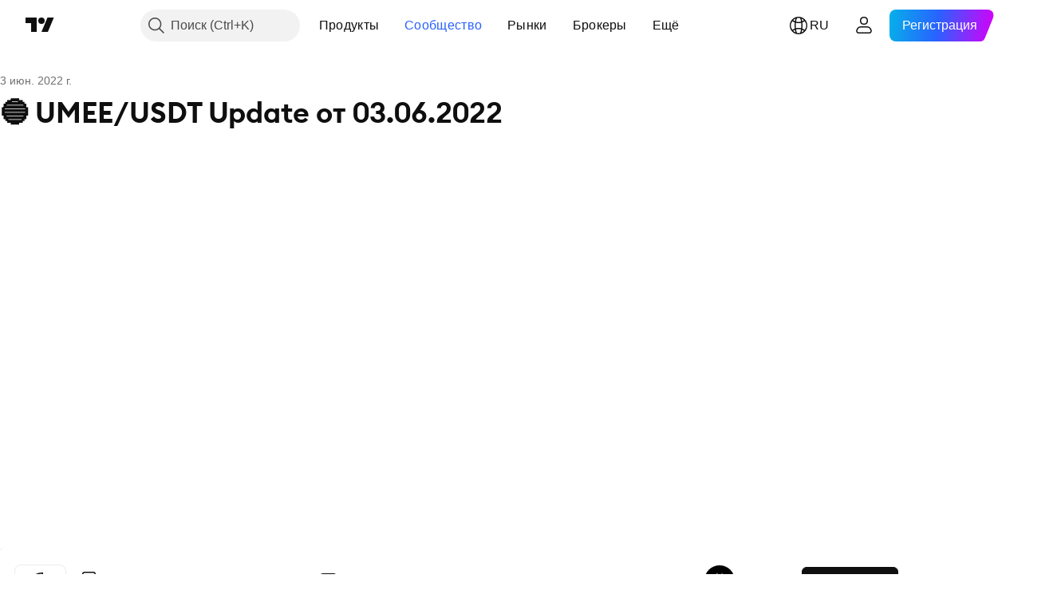

--- FILE ---
content_type: text/html; charset=utf-8
request_url: https://ru.tradingview.com/chart/UMEEUSDT/vCpNcNss-umee-usdt-update-ot-03-06-2022/
body_size: 119721
content:


<!DOCTYPE html>
<html lang="ru" dir="ltr" class="is-not-authenticated is-not-pro  theme-light"
 data-theme="light">
<head><meta charset="utf-8" />
<meta name="viewport" content="width=device-width, initial-scale=1.0, maximum-scale=1.0, minimum-scale=1.0, user-scalable=no">	<script nonce="cAXcbqkMvHCJd534VWTQ7Q==">window.initData = {};</script><title>🔵  UMEE/USDT   Update от 03.06.2022 по OKEX:UMEEUSDT от indexrate — TradingView</title>
<!-- { block promo_footer_css_bundle } -->
		<!-- { render_css_bundle('promo_footer') } -->
		<link crossorigin="anonymous" href="https://static.tradingview.com/static/bundles/15992.6ab8fddbbeec572ad16b.css" rel="stylesheet" type="text/css"/>
	<!-- { endblock promo_footer_css_bundle } -->

	<!-- { block personal_css_bundle } -->
		<!-- render_css_bundle('base') -->
		<link crossorigin="anonymous" href="https://static.tradingview.com/static/bundles/7204.bd4a617f902d8e4336d7.css" rel="stylesheet" type="text/css"/>
<link crossorigin="anonymous" href="https://static.tradingview.com/static/bundles/77196.1ee43ed7cda5d814dba7.css" rel="stylesheet" type="text/css"/>
<link crossorigin="anonymous" href="https://static.tradingview.com/static/bundles/12874.2243f526973e835a8777.css" rel="stylesheet" type="text/css"/>
<link crossorigin="anonymous" href="https://static.tradingview.com/static/bundles/20541.ffebbd5b14e162a70fac.css" rel="stylesheet" type="text/css"/>
<link crossorigin="anonymous" href="https://static.tradingview.com/static/bundles/22691.df517de208b59f042c3b.css" rel="stylesheet" type="text/css"/>
<link crossorigin="anonymous" href="https://static.tradingview.com/static/bundles/72834.146c7925be9f43c9c767.css" rel="stylesheet" type="text/css"/>
<link crossorigin="anonymous" href="https://static.tradingview.com/static/bundles/6656.0e277b504c24d73f6420.css" rel="stylesheet" type="text/css"/>
<link crossorigin="anonymous" href="https://static.tradingview.com/static/bundles/97406.a24aa84d5466dfc219e3.css" rel="stylesheet" type="text/css"/>
<link crossorigin="anonymous" href="https://static.tradingview.com/static/bundles/51307.bb4e309d13e8ea654e19.css" rel="stylesheet" type="text/css"/>
<link crossorigin="anonymous" href="https://static.tradingview.com/static/bundles/62560.c8a32e4a427c0c57131c.css" rel="stylesheet" type="text/css"/>
<link crossorigin="anonymous" href="https://static.tradingview.com/static/bundles/28415.e6caff1a47a6c8a0f783.css" rel="stylesheet" type="text/css"/>
<link crossorigin="anonymous" href="https://static.tradingview.com/static/bundles/78820.3dc3168a8005e8c156fe.css" rel="stylesheet" type="text/css"/>
<link crossorigin="anonymous" href="https://static.tradingview.com/static/bundles/4857.2a0b835c9459f5e8f334.css" rel="stylesheet" type="text/css"/>
<link crossorigin="anonymous" href="https://static.tradingview.com/static/bundles/30608.1b5e0eb056a8145e2004.css" rel="stylesheet" type="text/css"/>
<link crossorigin="anonymous" href="https://static.tradingview.com/static/bundles/60733.515b38c2fad56295e0d7.css" rel="stylesheet" type="text/css"/>
<link crossorigin="anonymous" href="https://static.tradingview.com/static/bundles/94584.053cede951b9d64dea44.css" rel="stylesheet" type="text/css"/>
<link crossorigin="anonymous" href="https://static.tradingview.com/static/bundles/52294.8c6373aa92664b86de9e.css" rel="stylesheet" type="text/css"/>
<link crossorigin="anonymous" href="https://static.tradingview.com/static/bundles/56167.a33c76f5549cc7102e61.css" rel="stylesheet" type="text/css"/>
<link crossorigin="anonymous" href="https://static.tradingview.com/static/bundles/72373.cdd20397318c8a54ee02.css" rel="stylesheet" type="text/css"/>
<link crossorigin="anonymous" href="https://static.tradingview.com/static/bundles/68820.b0c44555783cdd4786b8.css" rel="stylesheet" type="text/css"/>
<link crossorigin="anonymous" href="https://static.tradingview.com/static/bundles/39394.1f12e32e6d4c4b83fe10.css" rel="stylesheet" type="text/css"/>
<link crossorigin="anonymous" href="https://static.tradingview.com/static/bundles/28562.e29096bd778450adbd58.css" rel="stylesheet" type="text/css"/>
<link crossorigin="anonymous" href="https://static.tradingview.com/static/bundles/19934.288c07086ff109a1d327.css" rel="stylesheet" type="text/css"/>
<link crossorigin="anonymous" href="https://static.tradingview.com/static/bundles/5911.5f96f6b3c550d3f0da23.css" rel="stylesheet" type="text/css"/>
<link crossorigin="anonymous" href="https://static.tradingview.com/static/bundles/6133.2dae60a90526a493d165.css" rel="stylesheet" type="text/css"/>
<link crossorigin="anonymous" href="https://static.tradingview.com/static/bundles/30331.cec6b9b458e103483d37.css" rel="stylesheet" type="text/css"/>
<link crossorigin="anonymous" href="https://static.tradingview.com/static/bundles/45207.4c0489c8756499c78a5e.css" rel="stylesheet" type="text/css"/>
<link crossorigin="anonymous" href="https://static.tradingview.com/static/bundles/17644.53a8a16a13c65b9ef1b6.css" rel="stylesheet" type="text/css"/>
<link crossorigin="anonymous" href="https://static.tradingview.com/static/bundles/5347.66e97921f2de4965604d.css" rel="stylesheet" type="text/css"/>
<link crossorigin="anonymous" href="https://static.tradingview.com/static/bundles/90145.8b74b8d86218eec14871.css" rel="stylesheet" type="text/css"/>
<link crossorigin="anonymous" href="https://static.tradingview.com/static/bundles/59334.4a832facb7e57c5e13f3.css" rel="stylesheet" type="text/css"/>
<link crossorigin="anonymous" href="https://static.tradingview.com/static/bundles/91361.140a08c3b11237f684ec.css" rel="stylesheet" type="text/css"/>
<link crossorigin="anonymous" href="https://static.tradingview.com/static/bundles/3691.a607e1947cc1d6442aef.css" rel="stylesheet" type="text/css"/>
<link crossorigin="anonymous" href="https://static.tradingview.com/static/bundles/79248.b085e41549ac76222ff0.css" rel="stylesheet" type="text/css"/>
<link crossorigin="anonymous" href="https://static.tradingview.com/static/bundles/17675.7322b9d581c3bd767a8f.css" rel="stylesheet" type="text/css"/>
	<!-- { endblock personal_css_bundle } -->

	<!-- { block extra_styles } -->
	<link crossorigin="anonymous" href="https://static.tradingview.com/static/bundles/26184.a8e87c60a250a6212b03.css" rel="stylesheet" type="text/css"/>
<link crossorigin="anonymous" href="https://static.tradingview.com/static/bundles/32078.4dd8f716b361ea76fac9.css" rel="stylesheet" type="text/css"/>
<link crossorigin="anonymous" href="https://static.tradingview.com/static/bundles/50370.a1a91e4e3b8d4d56af6a.css" rel="stylesheet" type="text/css"/>
<link crossorigin="anonymous" href="https://static.tradingview.com/static/bundles/29903.89b41c884d5213432809.css" rel="stylesheet" type="text/css"/>
<link crossorigin="anonymous" href="https://static.tradingview.com/static/bundles/24840.08865a24cd22e705a127.css" rel="stylesheet" type="text/css"/>
<link crossorigin="anonymous" href="https://static.tradingview.com/static/bundles/61504.303d3d3a2eef8a440230.css" rel="stylesheet" type="text/css"/>
<link crossorigin="anonymous" href="https://static.tradingview.com/static/bundles/84592.9ad3142f13630874398c.css" rel="stylesheet" type="text/css"/>
<link crossorigin="anonymous" href="https://static.tradingview.com/static/bundles/68650.e664998b1025f8944a19.css" rel="stylesheet" type="text/css"/>
<link crossorigin="anonymous" href="https://static.tradingview.com/static/bundles/58572.dad95b9e4df028f98405.css" rel="stylesheet" type="text/css"/>
<link crossorigin="anonymous" href="https://static.tradingview.com/static/bundles/86459.a94905aa773ec52c64fa.css" rel="stylesheet" type="text/css"/>
<link crossorigin="anonymous" href="https://static.tradingview.com/static/bundles/81350.86c68c4067216e42a0f1.css" rel="stylesheet" type="text/css"/>
<link crossorigin="anonymous" href="https://static.tradingview.com/static/bundles/84509.b78aa0f889805782a114.css" rel="stylesheet" type="text/css"/>
<link crossorigin="anonymous" href="https://static.tradingview.com/static/bundles/62156.ce7b2959f31f83034b45.css" rel="stylesheet" type="text/css"/>
<link crossorigin="anonymous" href="https://static.tradingview.com/static/bundles/56254.a23f3ec5b836024b605b.css" rel="stylesheet" type="text/css"/>
<link crossorigin="anonymous" href="https://static.tradingview.com/static/bundles/88936.d49d6f461c53e70b38bc.css" rel="stylesheet" type="text/css"/>
<link crossorigin="anonymous" href="https://static.tradingview.com/static/bundles/54123.b37eaf239cea1a4a4b98.css" rel="stylesheet" type="text/css"/>
<link crossorigin="anonymous" href="https://static.tradingview.com/static/bundles/14544.83eca2c4704f4649b7a3.css" rel="stylesheet" type="text/css"/>
<link crossorigin="anonymous" href="https://static.tradingview.com/static/bundles/31069.c75dd2e4bc4003a8d3c6.css" rel="stylesheet" type="text/css"/>
<link crossorigin="anonymous" href="https://static.tradingview.com/static/bundles/50553.3ab347d4bc9cadf8d238.css" rel="stylesheet" type="text/css"/>
<link crossorigin="anonymous" href="https://static.tradingview.com/static/bundles/18013.0655ac40c6882bf9e438.css" rel="stylesheet" type="text/css"/>
<link crossorigin="anonymous" href="https://static.tradingview.com/static/bundles/75070.42c5ad63db6e22dd1780.css" rel="stylesheet" type="text/css"/>
<link crossorigin="anonymous" href="https://static.tradingview.com/static/bundles/85379.e2d0f6189d763981c46b.css" rel="stylesheet" type="text/css"/>
<link crossorigin="anonymous" href="https://static.tradingview.com/static/bundles/3406.24a50d99637b4e3bf9e7.css" rel="stylesheet" type="text/css"/>
<link crossorigin="anonymous" href="https://static.tradingview.com/static/bundles/14142.fa043cf9d22075746ca7.css" rel="stylesheet" type="text/css"/>
<link crossorigin="anonymous" href="https://static.tradingview.com/static/bundles/92124.5845fa80448b407d32ec.css" rel="stylesheet" type="text/css"/>
<link crossorigin="anonymous" href="https://static.tradingview.com/static/bundles/98703.a2b02fc165a1c32d442e.css" rel="stylesheet" type="text/css"/>
<link crossorigin="anonymous" href="https://static.tradingview.com/static/bundles/65644.82e6d18dc48a569d26eb.css" rel="stylesheet" type="text/css"/>
<link crossorigin="anonymous" href="https://static.tradingview.com/static/bundles/5605.7992e8c447118cda6e67.css" rel="stylesheet" type="text/css"/>
<link crossorigin="anonymous" href="https://static.tradingview.com/static/bundles/57014.5d64ece78149214e8812.css" rel="stylesheet" type="text/css"/>
<link crossorigin="anonymous" href="https://static.tradingview.com/static/bundles/96133.507ceb094fe735b3e439.css" rel="stylesheet" type="text/css"/>
<link crossorigin="anonymous" href="https://static.tradingview.com/static/bundles/85992.24dc3e7280c9494642a6.css" rel="stylesheet" type="text/css"/>
<link crossorigin="anonymous" href="https://static.tradingview.com/static/bundles/52665.005deab1142faaf7462d.css" rel="stylesheet" type="text/css"/>
<link crossorigin="anonymous" href="https://static.tradingview.com/static/bundles/96614.aa36a3e7cbd35864ab1c.css" rel="stylesheet" type="text/css"/>
<link crossorigin="anonymous" href="https://static.tradingview.com/static/bundles/78698.9e07627cdc60a2c13dc3.css" rel="stylesheet" type="text/css"/>
<link crossorigin="anonymous" href="https://static.tradingview.com/static/bundles/96946.664cb7df376aef027378.css" rel="stylesheet" type="text/css"/>
<link crossorigin="anonymous" href="https://static.tradingview.com/static/bundles/94425.e8a11b1164ed8f31863d.css" rel="stylesheet" type="text/css"/>
<link crossorigin="anonymous" href="https://static.tradingview.com/static/bundles/30931.b2e7517523adce965dba.css" rel="stylesheet" type="text/css"/>
<link crossorigin="anonymous" href="https://static.tradingview.com/static/bundles/13619.8ac06c6d6672271c5f68.css" rel="stylesheet" type="text/css"/>
<link crossorigin="anonymous" href="https://static.tradingview.com/static/bundles/12748.199034cf25af72be11eb.css" rel="stylesheet" type="text/css"/>
<link crossorigin="anonymous" href="https://static.tradingview.com/static/bundles/66857.843c3e887cfdf130d542.css" rel="stylesheet" type="text/css"/>
<link crossorigin="anonymous" href="https://static.tradingview.com/static/bundles/18350.e409f558fe163ea9a3de.css" rel="stylesheet" type="text/css"/>
<link crossorigin="anonymous" href="https://static.tradingview.com/static/bundles/92112.db4c9d5652778b489aaa.css" rel="stylesheet" type="text/css"/>
<link crossorigin="anonymous" href="https://static.tradingview.com/static/bundles/68448.f611cd4d950c54a2caec.css" rel="stylesheet" type="text/css"/>
<link crossorigin="anonymous" href="https://static.tradingview.com/static/bundles/24309.848f88391da875ceb2a3.css" rel="stylesheet" type="text/css"/>
<link crossorigin="anonymous" href="https://static.tradingview.com/static/bundles/32388.e2ac42d074266d6f4cc4.css" rel="stylesheet" type="text/css"/>
<link crossorigin="anonymous" href="https://static.tradingview.com/static/bundles/2298.e4906aeeda8c192efa8f.css" rel="stylesheet" type="text/css"/>
<link crossorigin="anonymous" href="https://static.tradingview.com/static/bundles/6811.4ca141638fbeaa002769.css" rel="stylesheet" type="text/css"/>
<link crossorigin="anonymous" href="https://static.tradingview.com/static/bundles/34022.f218afa7d02ef496982b.css" rel="stylesheet" type="text/css"/>
<link crossorigin="anonymous" href="https://static.tradingview.com/static/bundles/9313.ef5d27e92eb3d48dab23.css" rel="stylesheet" type="text/css"/>
<link crossorigin="anonymous" href="https://static.tradingview.com/static/bundles/87844.a89d3d49f869720ebbba.css" rel="stylesheet" type="text/css"/>
<link crossorigin="anonymous" href="https://static.tradingview.com/static/bundles/79780.84d89360ede6a350ded3.css" rel="stylesheet" type="text/css"/>
<link crossorigin="anonymous" href="https://static.tradingview.com/static/bundles/50694.e8c29c22063c80408cca.css" rel="stylesheet" type="text/css"/>
<link crossorigin="anonymous" href="https://static.tradingview.com/static/bundles/22969.c32eeb1152afcd97b12e.css" rel="stylesheet" type="text/css"/>
<link crossorigin="anonymous" href="https://static.tradingview.com/static/bundles/83580.fdc9454547343089f3c6.css" rel="stylesheet" type="text/css"/>
<link crossorigin="anonymous" href="https://static.tradingview.com/static/bundles/20789.ab5c2b3cb921527e4170.css" rel="stylesheet" type="text/css"/>
<link crossorigin="anonymous" href="https://static.tradingview.com/static/bundles/29592.6154c4943032cbc1f19b.css" rel="stylesheet" type="text/css"/>
<link crossorigin="anonymous" href="https://static.tradingview.com/static/bundles/31916.57160ac113283e720311.css" rel="stylesheet" type="text/css"/>
<link crossorigin="anonymous" href="https://static.tradingview.com/static/bundles/55174.dc96c4d047ce06b033ba.css" rel="stylesheet" type="text/css"/>
<link crossorigin="anonymous" href="https://static.tradingview.com/static/bundles/5969.21c839e51d9fe09bc1ad.css" rel="stylesheet" type="text/css"/>
<link crossorigin="anonymous" href="https://static.tradingview.com/static/bundles/83332.323d337a96ea2d0d1f5b.css" rel="stylesheet" type="text/css"/>
<link crossorigin="anonymous" href="https://static.tradingview.com/static/bundles/26149.58e3d28c4207f0232d45.css" rel="stylesheet" type="text/css"/>
<link crossorigin="anonymous" href="https://static.tradingview.com/static/bundles/5769.b3335017ad0d222109e8.css" rel="stylesheet" type="text/css"/>
<link crossorigin="anonymous" href="https://static.tradingview.com/static/bundles/49022.455c0a58d3762d16e782.css" rel="stylesheet" type="text/css"/>
<link crossorigin="anonymous" href="https://static.tradingview.com/static/bundles/38582.2b62a108282b3e90d95c.css" rel="stylesheet" type="text/css"/>
<link crossorigin="anonymous" href="https://static.tradingview.com/static/bundles/15001.aa02a2d96f821d501dba.css" rel="stylesheet" type="text/css"/>
<link crossorigin="anonymous" href="https://static.tradingview.com/static/bundles/75432.cee64bd18eb72dd37b3d.css" rel="stylesheet" type="text/css"/>
<link crossorigin="anonymous" href="https://static.tradingview.com/static/bundles/43165.f500e435f461fabe05f6.css" rel="stylesheet" type="text/css"/>
<link crossorigin="anonymous" href="https://static.tradingview.com/static/bundles/70571.51824f94f04f357f27ed.css" rel="stylesheet" type="text/css"/>
<link crossorigin="anonymous" href="https://static.tradingview.com/static/bundles/6695.1ea7d74fa789f5e3b9c4.css" rel="stylesheet" type="text/css"/>
<link crossorigin="anonymous" href="https://static.tradingview.com/static/bundles/42734.28212819357e05bc15ab.css" rel="stylesheet" type="text/css"/>
<link crossorigin="anonymous" href="https://static.tradingview.com/static/bundles/97915.5b2ef44e883aedf9ee07.css" rel="stylesheet" type="text/css"/>
<link crossorigin="anonymous" href="https://static.tradingview.com/static/bundles/35229.f7d16c2e8bbca89e1d2b.css" rel="stylesheet" type="text/css"/>
<link crossorigin="anonymous" href="https://static.tradingview.com/static/bundles/49468.bd38a05bcbe9f63005d5.css" rel="stylesheet" type="text/css"/>
<link crossorigin="anonymous" href="https://static.tradingview.com/static/bundles/16543.7bcb96fa677df6654c99.css" rel="stylesheet" type="text/css"/>
<link crossorigin="anonymous" href="https://static.tradingview.com/static/bundles/78076.434b6268f44aba75e190.css" rel="stylesheet" type="text/css"/>
<link crossorigin="anonymous" href="https://static.tradingview.com/static/bundles/68844.52241fb1c81e27787e36.css" rel="stylesheet" type="text/css"/>
<link crossorigin="anonymous" href="https://static.tradingview.com/static/bundles/14467.83decb3b53bc0d042d6d.css" rel="stylesheet" type="text/css"/>
<link crossorigin="anonymous" href="https://static.tradingview.com/static/bundles/41550.58233e916df28997402f.css" rel="stylesheet" type="text/css"/>
	<!-- { endblock extra_styles } --><script nonce="cAXcbqkMvHCJd534VWTQ7Q==">
	window.locale = 'ru';
	window.language = 'ru';
</script>
	<!-- { block promo_footer_js_bundle } -->
		<!-- { render_js_bundle('promo_footer') } -->
		<link crossorigin="anonymous" href="https://static.tradingview.com/static/bundles/ru.63639.1944621f814981fac967.js" rel="preload" as="script"/>
<link crossorigin="anonymous" href="https://static.tradingview.com/static/bundles/25096.92bda83ae2bfdec74d91.js" rel="preload" as="script"/>
<link crossorigin="anonymous" href="https://static.tradingview.com/static/bundles/promo_footer.954e6f05cc562c25e58d.js" rel="preload" as="script"/><script crossorigin="anonymous" src="https://static.tradingview.com/static/bundles/ru.63639.1944621f814981fac967.js" defer></script>
<script crossorigin="anonymous" src="https://static.tradingview.com/static/bundles/25096.92bda83ae2bfdec74d91.js" defer></script>
<script crossorigin="anonymous" src="https://static.tradingview.com/static/bundles/promo_footer.954e6f05cc562c25e58d.js" defer></script>
	<!-- { endblock promo_footer_js_bundle } -->

	<!-- { block personal_js_bundle } -->
		<!-- render_js_bundle('base') -->
		<link crossorigin="anonymous" href="https://static.tradingview.com/static/bundles/runtime.1639f0a1652a120749c9.js" rel="preload" as="script"/>
<link crossorigin="anonymous" href="https://static.tradingview.com/static/bundles/ru.11389.2b9c5a4a377923252369.js" rel="preload" as="script"/>
<link crossorigin="anonymous" href="https://static.tradingview.com/static/bundles/32227.d826c45d2d27f2ff4314.js" rel="preload" as="script"/>
<link crossorigin="anonymous" href="https://static.tradingview.com/static/bundles/77507.fb006c0c7a02051cf5cd.js" rel="preload" as="script"/>
<link crossorigin="anonymous" href="https://static.tradingview.com/static/bundles/22665.478e72b4af5ae0c375ec.js" rel="preload" as="script"/>
<link crossorigin="anonymous" href="https://static.tradingview.com/static/bundles/12886.7be7542f140baf734d79.js" rel="preload" as="script"/>
<link crossorigin="anonymous" href="https://static.tradingview.com/static/bundles/22023.035d84389dc598280aca.js" rel="preload" as="script"/>
<link crossorigin="anonymous" href="https://static.tradingview.com/static/bundles/2373.7f1c5f402e07b6f9d0b4.js" rel="preload" as="script"/>
<link crossorigin="anonymous" href="https://static.tradingview.com/static/bundles/62134.57ec9cb3f1548c6e710a.js" rel="preload" as="script"/>
<link crossorigin="anonymous" href="https://static.tradingview.com/static/bundles/1620.cf91b3df49fde2229d37.js" rel="preload" as="script"/>
<link crossorigin="anonymous" href="https://static.tradingview.com/static/bundles/68134.53b8dc667ab093512b37.js" rel="preload" as="script"/>
<link crossorigin="anonymous" href="https://static.tradingview.com/static/bundles/93243.9f32faddc6003d3f9057.js" rel="preload" as="script"/>
<link crossorigin="anonymous" href="https://static.tradingview.com/static/bundles/13071.91e2fa9b6767c20351c0.js" rel="preload" as="script"/>
<link crossorigin="anonymous" href="https://static.tradingview.com/static/bundles/32378.b87f7c1aed020f9c3427.js" rel="preload" as="script"/>
<link crossorigin="anonymous" href="https://static.tradingview.com/static/bundles/29138.383caf3c5b6f45e5df5b.js" rel="preload" as="script"/>
<link crossorigin="anonymous" href="https://static.tradingview.com/static/bundles/23298.0b1a2a8df7ae6c4f9aff.js" rel="preload" as="script"/>
<link crossorigin="anonymous" href="https://static.tradingview.com/static/bundles/91834.5fd292a5c7fa61cec1af.js" rel="preload" as="script"/>
<link crossorigin="anonymous" href="https://static.tradingview.com/static/bundles/81015.bf8d8baf1e9bdee91b08.js" rel="preload" as="script"/>
<link crossorigin="anonymous" href="https://static.tradingview.com/static/bundles/70241.37c6eebd1c31e49a42e0.js" rel="preload" as="script"/>
<link crossorigin="anonymous" href="https://static.tradingview.com/static/bundles/base.26f59c46d5e73f5d923e.js" rel="preload" as="script"/><script crossorigin="anonymous" src="https://static.tradingview.com/static/bundles/runtime.1639f0a1652a120749c9.js" defer></script>
<script crossorigin="anonymous" src="https://static.tradingview.com/static/bundles/ru.11389.2b9c5a4a377923252369.js" defer></script>
<script crossorigin="anonymous" src="https://static.tradingview.com/static/bundles/32227.d826c45d2d27f2ff4314.js" defer></script>
<script crossorigin="anonymous" src="https://static.tradingview.com/static/bundles/77507.fb006c0c7a02051cf5cd.js" defer></script>
<script crossorigin="anonymous" src="https://static.tradingview.com/static/bundles/22665.478e72b4af5ae0c375ec.js" defer></script>
<script crossorigin="anonymous" src="https://static.tradingview.com/static/bundles/12886.7be7542f140baf734d79.js" defer></script>
<script crossorigin="anonymous" src="https://static.tradingview.com/static/bundles/22023.035d84389dc598280aca.js" defer></script>
<script crossorigin="anonymous" src="https://static.tradingview.com/static/bundles/2373.7f1c5f402e07b6f9d0b4.js" defer></script>
<script crossorigin="anonymous" src="https://static.tradingview.com/static/bundles/62134.57ec9cb3f1548c6e710a.js" defer></script>
<script crossorigin="anonymous" src="https://static.tradingview.com/static/bundles/1620.cf91b3df49fde2229d37.js" defer></script>
<script crossorigin="anonymous" src="https://static.tradingview.com/static/bundles/68134.53b8dc667ab093512b37.js" defer></script>
<script crossorigin="anonymous" src="https://static.tradingview.com/static/bundles/93243.9f32faddc6003d3f9057.js" defer></script>
<script crossorigin="anonymous" src="https://static.tradingview.com/static/bundles/13071.91e2fa9b6767c20351c0.js" defer></script>
<script crossorigin="anonymous" src="https://static.tradingview.com/static/bundles/32378.b87f7c1aed020f9c3427.js" defer></script>
<script crossorigin="anonymous" src="https://static.tradingview.com/static/bundles/29138.383caf3c5b6f45e5df5b.js" defer></script>
<script crossorigin="anonymous" src="https://static.tradingview.com/static/bundles/23298.0b1a2a8df7ae6c4f9aff.js" defer></script>
<script crossorigin="anonymous" src="https://static.tradingview.com/static/bundles/91834.5fd292a5c7fa61cec1af.js" defer></script>
<script crossorigin="anonymous" src="https://static.tradingview.com/static/bundles/81015.bf8d8baf1e9bdee91b08.js" defer></script>
<script crossorigin="anonymous" src="https://static.tradingview.com/static/bundles/70241.37c6eebd1c31e49a42e0.js" defer></script>
<script crossorigin="anonymous" src="https://static.tradingview.com/static/bundles/base.26f59c46d5e73f5d923e.js" defer></script>
	<!-- { endblock personal_js_bundle } -->

	<!-- { block additional_js_bundle } -->
	<!-- { endblock additional_js_bundle } -->	<script nonce="cAXcbqkMvHCJd534VWTQ7Q==">
		window.initData = window.initData || {};
		window.initData.theme = "light";
			(()=>{"use strict";const t=/(?:^|;)\s*theme=(dark|light)(?:;|$)|$/.exec(document.cookie)[1];t&&(document.documentElement.classList.toggle("theme-dark","dark"===t),document.documentElement.classList.toggle("theme-light","light"===t),document.documentElement.dataset.theme=t,window.initData=window.initData||{},window.initData.theme=t)})();
	</script>
	<script nonce="cAXcbqkMvHCJd534VWTQ7Q==">
		(()=>{"use strict";"undefined"!=typeof window&&"undefined"!=typeof navigator&&/mac/i.test(navigator.platform)&&document.documentElement.classList.add("mac_os_system")})();
	</script>

	<script nonce="cAXcbqkMvHCJd534VWTQ7Q==">var environment = "battle";
		window.WS_HOST_PING_REQUIRED = true;
		window.BUILD_TIME = "2026-01-16T11:35:19";
		window.WEBSOCKET_HOST = "data.tradingview.com";
		window.WEBSOCKET_PRO_HOST = "prodata.tradingview.com";
		window.WEBSOCKET_HOST_FOR_DEEP_BACKTESTING = "history-data.tradingview.com";
		window.WIDGET_HOST = "https://www.tradingview-widget.com";
		window.TradingView = window.TradingView || {};
	</script>

	<link rel="conversions-config" href="https://s3.tradingview.com/conversions_ru.json">
	<link rel="metrics-config" href="https://scanner-backend.tradingview.com/enum/ordered?id=metrics_full_name,metrics&lang=ru&label-product=ytm-metrics-plan.json" crossorigin>

	<script nonce="cAXcbqkMvHCJd534VWTQ7Q==">
		(()=>{"use strict";function e(e,t=!1){const{searchParams:n}=new URL(String(location));let s="true"===n.get("mobileapp_new"),o="true"===n.get("mobileapp");if(!t){const e=function(e){const t=e+"=",n=document.cookie.split(";");for(let e=0;e<n.length;e++){let s=n[e];for(;" "===s.charAt(0);)s=s.substring(1,s.length);if(0===s.indexOf(t))return s.substring(t.length,s.length)}return null}("tv_app")||"";s||=["android","android_nps"].includes(e),o||="ios"===e}return!("new"!==e&&"any"!==e||!s)||!("new"===e||!o)}const t="undefined"!=typeof window&&"undefined"!=typeof navigator,n=t&&"ontouchstart"in window,s=(t&&n&&window,t&&(n||navigator.maxTouchPoints),t&&window.chrome&&window.chrome.runtime,t&&window.navigator.userAgent.toLowerCase().indexOf("firefox"),t&&/\sEdge\/\d\d\b/.test(navigator.userAgent),t&&Boolean(navigator.vendor)&&navigator.vendor.indexOf("Apple")>-1&&-1===navigator.userAgent.indexOf("CriOS")&&navigator.userAgent.indexOf("FxiOS"),t&&/mac/i.test(navigator.platform),t&&/Win32|Win64/i.test(navigator.platform),t&&/Linux/i.test(navigator.platform),t&&/Android/i.test(navigator.userAgent)),o=t&&/BlackBerry/i.test(navigator.userAgent),i=t&&/iPhone|iPad|iPod/.test(navigator.platform),c=t&&/Opera Mini/i.test(navigator.userAgent),r=t&&("MacIntel"===navigator.platform&&navigator.maxTouchPoints>1||/iPad/.test(navigator.platform)),a=s||o||i||c,h=window.TradingView=window.TradingView||{};const _={Android:()=>s,BlackBerry:()=>o,iOS:()=>i,Opera:()=>c,isIPad:()=>r,any:()=>a};h.isMobile=_;const l=new Map;function d(){const e=window.location.pathname,t=window.location.host,n=`${t}${e}`;return l.has(n)||l.set(n,function(e,t){const n=["^widget-docs"];for(const e of n)if(new RegExp(e).test(t))return!0;const s=["^widgetembed/?$","^cmewidgetembed/?$","^([0-9a-zA-Z-]+)/widgetembed/?$","^([0-9a-zA-Z-]+)/widgetstatic/?$","^([0-9a-zA-Z-]+)?/?mediumwidgetembed/?$","^twitter-chart/?$","^telegram/chart/?$","^embed/([0-9a-zA-Z]{8})/?$","^widgetpopup/?$","^extension/?$","^idea-popup/?$","^hotlistswidgetembed/?$","^([0-9a-zA-Z-]+)/hotlistswidgetembed/?$","^marketoverviewwidgetembed/?$","^([0-9a-zA-Z-]+)/marketoverviewwidgetembed/?$","^eventswidgetembed/?$","^tickerswidgetembed/?$","^forexcrossrateswidgetembed/?$","^forexheatmapwidgetembed/?$","^marketquoteswidgetembed/?$","^screenerwidget/?$","^cryptomktscreenerwidget/?$","^([0-9a-zA-Z-]+)/cryptomktscreenerwidget/?$","^([0-9a-zA-Z-]+)/marketquoteswidgetembed/?$","^technical-analysis-widget-embed/$","^singlequotewidgetembed/?$","^([0-9a-zA-Z-]+)/singlequotewidgetembed/?$","^embed-widget/([0-9a-zA-Z-]+)/(([0-9a-zA-Z-]+)/)?$","^widget-docs/([0-9a-zA-Z-]+)/([0-9a-zA-Z-/]+)?$"],o=e.replace(/^\//,"");let i;for(let e=s.length-1;e>=0;e--)if(i=new RegExp(s[e]),i.test(o))return!0;return!1}(e,t)),l.get(n)??!1}h.onWidget=d;const g=()=>{},u="~m~";class m{constructor(e,t={}){this.sessionid=null,this.connected=!1,this._timeout=null,this._base=e,this._options={timeout:t.timeout||2e4,connectionType:t.connectionType}}connect(){this._socket=new WebSocket(this._prepareUrl()),this._socket.onmessage=e=>{
if("string"!=typeof e.data)throw new TypeError(`The WebSocket message should be a string. Recieved ${Object.prototype.toString.call(e.data)}`);this._onData(e.data)},this._socket.onclose=this._onClose.bind(this),this._socket.onerror=this._onError.bind(this)}send(e){this._socket&&this._socket.send(this._encode(e))}disconnect(){this._clearIdleTimeout(),this._socket&&(this._socket.onmessage=g,this._socket.onclose=g,this._socket.onerror=g,this._socket.close())}_clearIdleTimeout(){null!==this._timeout&&(clearTimeout(this._timeout),this._timeout=null)}_encode(e){let t,n="";const s=Array.isArray(e)?e:[e],o=s.length;for(let e=0;e<o;e++)t=null===s[e]||void 0===s[e]?"":m._stringify(s[e]),n+=u+t.length+u+t;return n}_decode(e){const t=[];let n,s;do{if(e.substring(0,3)!==u)return t;n="",s="";const o=(e=e.substring(3)).length;for(let t=0;t<o;t++){if(s=Number(e.substring(t,t+1)),Number(e.substring(t,t+1))!==s){e=e.substring(n.length+3),n=Number(n);break}n+=s}t.push(e.substring(0,n)),e=e.substring(n)}while(""!==e);return t}_onData(e){this._setTimeout();const t=this._decode(e),n=t.length;for(let e=0;e<n;e++)this._onMessage(t[e])}_setTimeout(){this._clearIdleTimeout(),this._timeout=setTimeout(this._onTimeout.bind(this),this._options.timeout)}_onTimeout(){this.disconnect(),this._onDisconnect({code:4e3,reason:"socket.io timeout",wasClean:!1})}_onMessage(e){this.sessionid?this._checkIfHeartbeat(e)?this._onHeartbeat(e.slice(3)):this._checkIfJson(e)?this._base.onMessage(JSON.parse(e.slice(3))):this._base.onMessage(e):(this.sessionid=e,this._onConnect())}_checkIfHeartbeat(e){return this._checkMessageType(e,"h")}_checkIfJson(e){return this._checkMessageType(e,"j")}_checkMessageType(e,t){return e.substring(0,3)==="~"+t+"~"}_onHeartbeat(e){this.send("~h~"+e)}_onConnect(){this.connected=!0,this._base.onConnect()}_onDisconnect(e){this._clear(),this._base.onDisconnect(e),this.sessionid=null}_clear(){this.connected=!1}_prepareUrl(){const t=w(this._base.host);if(t.pathname+="socket.io/websocket",t.protocol="wss:",t.searchParams.append("from",window.location.pathname.slice(1,50)),t.searchParams.append("date",window.BUILD_TIME||""),e("any")&&t.searchParams.append("client","mobile"),this._options.connectionType&&t.searchParams.append("type",this._options.connectionType),window.WEBSOCKET_PARAMS_ANALYTICS){const{ws_page_uri:e,ws_ancestor_origin:n}=window.WEBSOCKET_PARAMS_ANALYTICS;e&&t.searchParams.append("page-uri",e),n&&t.searchParams.append("ancestor-origin",n)}const n=window.location.search.includes("widget_token")||window.location.hash.includes("widget_token");return d()||n||t.searchParams.append("auth","sessionid"),t.href}_onClose(e){this._clearIdleTimeout(),this._onDisconnect(e)}_onError(e){this._clearIdleTimeout(),this._clear(),this._base.emit("error",[e]),this.sessionid=null}static _stringify(e){return"[object Object]"===Object.prototype.toString.call(e)?"~j~"+JSON.stringify(e):String(e)}}class p{constructor(e,t){this.host=e,this._connecting=!1,this._events={},this.transport=this._getTransport(t)}isConnected(){
return!!this.transport&&this.transport.connected}isConnecting(){return this._connecting}connect(){this.isConnected()||(this._connecting&&this.disconnect(),this._connecting=!0,this.transport.connect())}send(e){this.transport&&this.transport.connected&&this.transport.send(e)}disconnect(){this.transport&&this.transport.disconnect()}on(e,t){e in this._events||(this._events[e]=[]),this._events[e].push(t)}offAll(){this._events={}}onMessage(e){this.emit("message",[e])}emit(e,t=[]){if(e in this._events){const n=this._events[e].concat(),s=n.length;for(let e=0;e<s;e++)n[e].apply(this,t)}}onConnect(){this.clear(),this.emit("connect")}onDisconnect(e){this.emit("disconnect",[e])}clear(){this._connecting=!1}_getTransport(e){return new m(this,e)}}function w(e){const t=-1!==e.indexOf("/")?new URL(e):new URL("wss://"+e);if("wss:"!==t.protocol&&"https:"!==t.protocol)throw new Error("Invalid websocket base "+e);return t.pathname.endsWith("/")||(t.pathname+="/"),t.search="",t.username="",t.password="",t}const k="undefined"!=typeof window&&Number(window.TELEMETRY_WS_ERROR_LOGS_THRESHOLD)||0;class f{constructor(e,t={}){this._queueStack=[],this._logsQueue=[],this._telemetryObjectsQueue=[],this._reconnectCount=0,this._redirectCount=0,this._errorsCount=0,this._errorsInfoSent=!1,this._connectionStart=null,this._connectionEstablished=null,this._reconnectTimeout=null,this._onlineCancellationToken=null,this._isConnectionForbidden=!1,this._initialHost=t.initialHost||null,this._suggestedHost=e,this._proHost=t.proHost,this._reconnectHost=t.reconnectHost,this._noReconnectAfterTimeout=!0===t.noReconnectAfterTimeout,this._dataRequestTimeout=t.dataRequestTimeout,this._connectionType=t.connectionType,this._doConnect(),t.pingRequired&&-1===window.location.search.indexOf("noping")&&this._startPing()}connect(){this._tryConnect()}resetCounters(){this._reconnectCount=0,this._redirectCount=0}setLogger(e,t){this._logger=e,this._getLogHistory=t,this._flushLogs()}setTelemetry(e){this._telemetry=e,this._telemetry.reportSent.subscribe(this,this._onTelemetrySent),this._flushTelemetry()}onReconnect(e){this._onReconnect=e}isConnected(){return!!this._socket&&this._socket.isConnected()}isConnecting(){return!!this._socket&&this._socket.isConnecting()}on(e,t){return!!this._socket&&("connect"===e&&this._socket.isConnected()?t():"disconnect"===e?this._disconnectCallbacks.push(t):this._socket.on(e,t),!0)}getSessionId(){return this._socket&&this._socket.transport?this._socket.transport.sessionid:null}send(e){return this.isConnected()?(this._socket.send(e),!0):(this._queueMessage(e),!1)}getConnectionEstablished(){return this._connectionEstablished}getHost(){const e=this._tryGetProHost();return null!==e?e:this._reconnectHost&&this._reconnectCount>3?this._reconnectHost:this._suggestedHost}getReconnectCount(){return this._reconnectCount}getRedirectCount(){return this._redirectCount}getConnectionStart(){return this._connectionStart}disconnect(){this._clearReconnectTimeout(),(this.isConnected()||this.isConnecting())&&(this._propagateDisconnect(),this._disconnectCallbacks=[],
this._closeSocket())}forbidConnection(){this._isConnectionForbidden=!0,this.disconnect()}allowConnection(){this._isConnectionForbidden=!1,this.connect()}isMaxRedirects(){return this._redirectCount>=20}isMaxReconnects(){return this._reconnectCount>=20}getPingInfo(){return this._pingInfo||null}_tryGetProHost(){return window.TradingView&&window.TradingView.onChartPage&&"battle"===window.environment&&!this._redirectCount&&-1===window.location.href.indexOf("ws_host")?this._initialHost?this._initialHost:void 0!==window.user&&window.user.pro_plan?this._proHost||this._suggestedHost:null:null}_queueMessage(e){0===this._queueStack.length&&this._logMessage(0,"Socket is not connected. Queued a message"),this._queueStack.push(e)}_processMessageQueue(){0!==this._queueStack.length&&(this._logMessage(0,"Processing queued messages"),this._queueStack.forEach(this.send.bind(this)),this._logMessage(0,"Processed "+this._queueStack.length+" messages"),this._queueStack=[])}_onDisconnect(e){this._noReconnectAfterTimeout||null!==this._reconnectTimeout||(this._reconnectTimeout=setTimeout(this._tryReconnect.bind(this),5e3)),this._clearOnlineCancellationToken();let t="disconnect session:"+this.getSessionId();e&&(t+=", code:"+e.code+", reason:"+e.reason,1005===e.code&&this._sendTelemetry("websocket_code_1005")),this._logMessage(0,t),this._propagateDisconnect(e),this._closeSocket(),this._queueStack=[]}_closeSocket(){null!==this._socket&&(this._socket.offAll(),this._socket.disconnect(),this._socket=null)}_logMessage(e,t){const n={method:e,message:t};this._logger?this._flushLogMessage(n):(n.message=`[${(new Date).toISOString()}] ${n.message}`,this._logsQueue.push(n))}_flushLogMessage(e){switch(e.method){case 2:this._logger.logDebug(e.message);break;case 3:this._logger.logError(e.message);break;case 0:this._logger.logInfo(e.message);break;case 1:this._logger.logNormal(e.message)}}_flushLogs(){this._flushLogMessage({method:1,message:"messages from queue. Start."}),this._logsQueue.forEach((e=>{this._flushLogMessage(e)})),this._flushLogMessage({method:1,message:"messages from queue. End."}),this._logsQueue=[]}_sendTelemetry(e,t){const n={event:e,params:t};this._telemetry?this._flushTelemetryObject(n):this._telemetryObjectsQueue.push(n)}_flushTelemetryObject(e){this._telemetry.sendChartReport(e.event,e.params,!1)}_flushTelemetry(){this._telemetryObjectsQueue.forEach((e=>{this._flushTelemetryObject(e)})),this._telemetryObjectsQueue=[]}_doConnect(){this._socket&&(this._socket.isConnected()||this._socket.isConnecting())||(this._clearOnlineCancellationToken(),this._host=this.getHost(),this._socket=new p(this._host,{timeout:this._dataRequestTimeout,connectionType:this._connectionType}),this._logMessage(0,"Connecting to "+this._host),this._bindEvents(),this._disconnectCallbacks=[],this._connectionStart=performance.now(),this._connectionEstablished=null,this._socket.connect(),performance.mark("SWSC",{detail:"Start WebSocket connection"}),this._socket.on("connect",(()=>{performance.mark("EWSC",{detail:"End WebSocket connection"}),
performance.measure("WebSocket connection delay","SWSC","EWSC")})))}_propagateDisconnect(e){const t=this._disconnectCallbacks.length;for(let n=0;n<t;n++)this._disconnectCallbacks[n](e||{})}_bindEvents(){this._socket&&(this._socket.on("connect",(()=>{const e=this.getSessionId();if("string"==typeof e){const t=JSON.parse(e);if(t.redirect)return this._redirectCount+=1,this._suggestedHost=t.redirect,this.isMaxRedirects()&&this._sendTelemetry("redirect_bailout"),void this._redirect()}this._connectionEstablished=performance.now(),this._processMessageQueue(),this._logMessage(0,"connect session:"+e)})),this._socket.on("disconnect",this._onDisconnect.bind(this)),this._socket.on("close",this._onDisconnect.bind(this)),this._socket.on("error",(e=>{this._logMessage(0,new Date+" session:"+this.getSessionId()+" websocket error:"+JSON.stringify(e)),this._sendTelemetry("websocket_error"),this._errorsCount++,!this._errorsInfoSent&&this._errorsCount>=k&&(void 0!==this._lastConnectCallStack&&(this._sendTelemetry("websocket_error_connect_stack",{text:this._lastConnectCallStack}),delete this._lastConnectCallStack),void 0!==this._getLogHistory&&this._sendTelemetry("websocket_error_log",{text:this._getLogHistory(50).join("\n")}),this._errorsInfoSent=!0)})))}_redirect(){this.disconnect(),this._reconnectWhenOnline()}_tryReconnect(){this._tryConnect()&&(this._reconnectCount+=1)}_tryConnect(){return!this._isConnectionForbidden&&(this._clearReconnectTimeout(),this._lastConnectCallStack=new Error(`WebSocket connect stack. Is connected: ${this.isConnected()}.`).stack||"",!this.isConnected()&&(this.disconnect(),this._reconnectWhenOnline(),!0))}_clearOnlineCancellationToken(){this._onlineCancellationToken&&(this._onlineCancellationToken(),this._onlineCancellationToken=null)}_clearReconnectTimeout(){null!==this._reconnectTimeout&&(clearTimeout(this._reconnectTimeout),this._reconnectTimeout=null)}_reconnectWhenOnline(){if(navigator.onLine)return this._logMessage(0,"Network status: online - trying to connect"),this._doConnect(),void(this._onReconnect&&this._onReconnect());this._logMessage(0,"Network status: offline - wait until online"),this._onlineCancellationToken=function(e){let t=e;const n=()=>{window.removeEventListener("online",n),t&&t()};return window.addEventListener("online",n),()=>{t=null}}((()=>{this._logMessage(0,"Network status changed to online - trying to connect"),this._doConnect(),this._onReconnect&&this._onReconnect()}))}_onTelemetrySent(e){"websocket_error"in e&&(this._errorsCount=0,this._errorsInfoSent=!1)}_startPing(){if(this._pingIntervalId)return;const e=w(this.getHost());e.pathname+="ping",e.protocol="https:";let t=0,n=0;const s=e=>{this._pingInfo=this._pingInfo||{max:0,min:1/0,avg:0};const s=(new Date).getTime()-e;s>this._pingInfo.max&&(this._pingInfo.max=s),s<this._pingInfo.min&&(this._pingInfo.min=s),t+=s,n++,this._pingInfo.avg=t/n,n>=10&&this._pingIntervalId&&(clearInterval(this._pingIntervalId),delete this._pingIntervalId)};this._pingIntervalId=setInterval((()=>{const t=(new Date).getTime(),n=new XMLHttpRequest
;n.open("GET",e,!0),n.send(),n.onreadystatechange=()=>{n.readyState===XMLHttpRequest.DONE&&200===n.status&&s(t)}}),1e4)}}window.WSBackendConnection=new f(window.WEBSOCKET_HOST,{pingRequired:window.WS_HOST_PING_REQUIRED,proHost:window.WEBSOCKET_PRO_HOST,reconnectHost:window.WEBSOCKET_HOST_FOR_RECONNECT,initialHost:window.WEBSOCKET_INITIAL_HOST,connectionType:window.WEBSOCKET_CONNECTION_TYPE}),window.WSBackendConnectionCtor=f})();
	</script>


	<script nonce="cAXcbqkMvHCJd534VWTQ7Q==">var is_authenticated = false;
		var user = {"username":"Guest","following":"0","followers":"0","ignore_list":[],"available_offers":{}};
		window.initData.priceAlertsFacadeClientUrl = "https://pricealerts.tradingview.com";
		window.initData.currentLocaleInfo = {"language":"ru","language_name":"Русский","flag":"ru","geoip_code":"ru","countries_with_this_language":["am","by","kg","kz","md","tj","tm","uz"],"iso":"ru","iso_639_3":"rus","global_name":"Russian","is_only_recommended_tw_autorepost":true};
		window.initData.offerButtonInfo = {"class_name":"tv-header__offer-button-container--trial-join","title":"Регистрация","href":"/pricing/?source=header_go_pro_button&feature=start_free_trial","subtitle":null,"expiration":null,"color":"gradient","stretch":false};
		window.initData.settings = {'S3_LOGO_SERVICE_BASE_URL': 'https://s3-symbol-logo.tradingview.com/', 'S3_NEWS_IMAGE_SERVICE_BASE_URL': 'https://s3.tradingview.com/news/', 'WEBPACK_STATIC_PATH': 'https://static.tradingview.com/static/bundles/', 'TRADING_URL': 'https://papertrading.tradingview.com', 'CRUD_STORAGE_URL': 'https://crud-storage.tradingview.com'};
		window.countryCode = "US";


			window.__initialEnabledFeaturesets =
				(window.__initialEnabledFeaturesets || []).concat(
					['tv_production'].concat(
						window.ClientCustomConfiguration && window.ClientCustomConfiguration.getEnabledFeatureSet
							? JSON.parse(window.ClientCustomConfiguration.getEnabledFeatureSet())
							: []
					)
				);

			if (window.ClientCustomConfiguration && window.ClientCustomConfiguration.getDisabledFeatureSet) {
				window.__initialDisabledFeaturesets = JSON.parse(window.ClientCustomConfiguration.getDisabledFeatureSet());
			}



			var lastGlobalNotificationIds = [1014973,1014936,1014900,1014897,1014895,1014891,1014888,1014850,1014847,1014843,1014789];

		var shopConf = {
			offers: [],
		};

		var featureToggleState = {"black_friday_popup":1.0,"black_friday_mainpage":1.0,"black_friday_extend_limitation":1.0,"chart_autosave_5min":1.0,"chart_autosave_30min":1.0,"chart_save_metainfo_separately":1.0,"performance_test_mode":1.0,"ticks_replay":1.0,"footprint_statistic_table":1.0,"chart_storage_hibernation_delay_60min":1.0,"log_replay_to_persistent_logger":1.0,"enable_select_date_replay_mobile":1.0,"support_persistent_logs":1.0,"seasonals_table":1.0,"ytm_on_chart":1.0,"enable_step_by_step_hints_for_drawings":1.0,"enable_new_indicators_templates_view":1.0,"allow_brackets_profit_loss":1.0,"enable_traded_context_linking":1.0,"order_context_validation_in_instant_mode":1.0,"internal_fullscreen_api":1.0,"alerts-presets":1.0,"alerts-watchlist-allow-in-multicondions":1.0,"alerts-pro-symbol-filtering":1.0,"alerts-disable-fires-read-from-toast":1.0,"alerts-editor-fire-rate-setting":1.0,"enable_symbol_change_restriction_on_widgets":1.0,"enable_asx_symbol_restriction":1.0,"symphony_allow_non_partitioned_cookie_on_old_symphony":1.0,"symphony_notification_badges":1.0,"symphony_use_adk_for_upgrade_request":1.0,"telegram_mini_app_reduce_snapshot_quality":1.0,"news_enable_filtering_by_user":1.0,"timeout_django_db":0.15,"timeout_django_usersettings_db":0.15,"timeout_django_charts_db":0.25,"timeout_django_symbols_lists_db":0.25,"timeout_django_minds_db":0.05,"timeout_django_logging_db":0.25,"disable_services_monitor_metrics":1.0,"enable_signin_recaptcha":1.0,"enable_idea_spamdetectorml":1.0,"enable_idea_spamdetectorml_comments":1.0,"enable_spamdetectorml_chat":1.0,"enable_minds_spamdetectorml":1.0,"backend-connections-in-token":1.0,"one_connection_with_exchanges":1.0,"mobile-ads-ios":1.0,"mobile-ads-android":1.0,"google-one-tap-signin":1.0,"braintree-gopro-in-order-dialog":1.0,"braintree-apple-pay":1.0,"braintree-google-pay":1.0,"braintree-apple-pay-from-ios-app":1.0,"braintree-apple-pay-trial":1.0,"triplea-payments":1.0,"braintree-google-pay-trial":1.0,"braintree-one-usd-verification":1.0,"braintree-3ds-enabled":1.0,"braintree-3ds-status-check":1.0,"braintree-additional-card-checks-for-trial":1.0,"braintree-instant-settlement":1.0,"braintree_recurring_billing_scheduler_subscription":1.0,"checkout_manual_capture_required":1.0,"checkout-subscriptions":1.0,"checkout_additional_card_checks_for_trial":1.0,"checkout_fail_on_duplicate_payment_methods_for_trial":1.0,"checkout_fail_on_banned_countries_for_trial":1.0,"checkout_fail_on_banned_bank_for_trial":1.0,"checkout_fail_on_banned_bank_for_premium_trial":1.0,"checkout_fail_on_close_to_expiration_card_trial":1.0,"checkout_fail_on_prepaid_card_trial":1.0,"country_of_issuance_vs_billing_country":1.0,"checkout_show_instead_of_braintree":1.0,"checkout-3ds":1.0,"checkout-3ds-us":1.0,"checkout-paypal":1.0,"checkout_include_account_holder":1.0,"checkout-paypal-trial":1.0,"annual_to_monthly_downgrade_attempt":1.0,"razorpay_trial_10_inr":1.0,"razorpay-card-order-token-section":1.0,"razorpay-card-subscriptions":1.0,"razorpay-upi-subscriptions":1.0,"razorpay-s3-invoice-upload":1.0,"razorpay_include_date_of_birth":1.0,"dlocal-payments":1.0,"braintree_transaction_source":1.0,"vertex-tax":1.0,"receipt_in_emails":1.0,"adwords-analytics":1.0,"disable_mobile_upsell_ios":1.0,"disable_mobile_upsell_android":1.0,"required_agreement_for_rt":1.0,"check_market_data_limits":1.0,"force_to_complete_data":1.0,"force_to_upgrade_to_expert":1.0,"send_tradevan_invoice":1.0,"show_pepe_animation":1.0,"send_next_payment_info_receipt":1.0,"screener-alerts-read-only":1.0,"screener-condition-filters-auto-apply":1.0,"screener_bond_restriction_by_auth_enabled":1.0,"screener_bond_rating_columns_restriction_by_auth_enabled":1.0,"ses_tracking":1.0,"send_financial_notifications":1.0,"spark_translations":1.0,"spark_category_translations":1.0,"spark_tags_translations":1.0,"pro_plan_initial_refunds_disabled":1.0,"previous_monoproduct_purchases_refunds_enabled":1.0,"enable_ideas_recommendations":1.0,"enable_ideas_recommendations_feed":1.0,"fail_on_duplicate_payment_methods_for_trial":1.0,"ethoca_alert_notification_webhook":1.0,"hide_suspicious_users_ideas":1.0,"disable_publish_strategy_range_based_chart":1.0,"restrict_simultaneous_requests":1.0,"login_from_new_device_email":1.0,"ssr_worker_nowait":1.0,"broker_A1CAPITAL":1.0,"broker_ACTIVTRADES":1.0,"broker_ALCHEMYMARKETS":1.0,"broker_ALICEBLUE":1.0,"broker_ALPACA":1.0,"broker_ALRAMZ":1.0,"broker_AMP":1.0,"hide_ANGELONE_on_ios":1.0,"hide_ANGELONE_on_android":1.0,"hide_ANGELONE_on_mobile_web":1.0,"ANGELONE_beta":1.0,"broker_AVA_FUTURES":1.0,"AVA_FUTURES_oauth_authorization":1.0,"broker_B2PRIME":1.0,"hide_BAJAJ_on_ios":1.0,"hide_BAJAJ_on_android":1.0,"hide_BAJAJ_on_mobile_web":1.0,"BAJAJ_beta":1.0,"broker_BEYOND":1.0,"broker_BINANCE":1.0,"enable_binanceapis_base_url":1.0,"broker_BINGBON":1.0,"broker_BITAZZA":1.0,"broker_BITGET":1.0,"broker_BITMEX":1.0,"broker_BITSTAMP":1.0,"broker_BLACKBULL":1.0,"broker_BLUEBERRYMARKETS":1.0,"broker_BTCC":1.0,"broker_BYBIT":1.0,"broker_CAPITALCOM":1.0,"broker_CAPTRADER":1.0,"CAPTRADER_separate_integration_migration_warning":1.0,"broker_CFI":1.0,"broker_CGSI":1.0,"hide_CGSI_on_ios":1.0,"hide_CGSI_on_android":1.0,"hide_CGSI_on_mobile_web":1.0,"CGSI_beta":1.0,"broker_CITYINDEX":1.0,"cityindex_spreadbetting":1.0,"broker_CMCMARKETS":1.0,"broker_COBRATRADING":1.0,"broker_COINBASE":1.0,"coinbase_request_server_logger":1.0,"coinbase_cancel_position_brackets":1.0,"broker_COINW":1.0,"broker_COLMEX":1.0,"hide_CQG_on_ios":1.0,"hide_CQG_on_android":1.0,"hide_CQG_on_mobile_web":1.0,"cqg-realtime-bandwidth-limit":1.0,"hide_CRYPTOCOM_on_ios":1.0,"hide_CRYPTOCOM_on_android":1.0,"hide_CRYPTOCOM_on_mobile_web":1.0,"CRYPTOCOM_beta":1.0,"hide_CURRENCYCOM_on_ios":1.0,"hide_CURRENCYCOM_on_android":1.0,"hide_CURRENCYCOM_on_mobile_web":1.0,"hide_CXM_on_ios":1.0,"hide_CXM_on_android":1.0,"hide_CXM_on_mobile_web":1.0,"CXM_beta":1.0,"broker_DAOL":1.0,"broker_DERAYAH":1.0,"broker_DHAN":1.0,"broker_DNSE":1.0,"broker_DORMAN":1.0,"hide_DUMMY_on_ios":1.0,"hide_DUMMY_on_android":1.0,"hide_DUMMY_on_mobile_web":1.0,"broker_EASYMARKETS":1.0,"broker_ECOVALORES":1.0,"ECOVALORES_beta":1.0,"broker_EDGECLEAR":1.0,"edgeclear_oauth_authorization":1.0,"broker_EIGHTCAP":1.0,"broker_ERRANTE":1.0,"broker_ESAFX":1.0,"hide_FIDELITY_on_ios":1.0,"hide_FIDELITY_on_android":1.0,"hide_FIDELITY_on_mobile_web":1.0,"FIDELITY_beta":1.0,"broker_FOREXCOM":1.0,"forexcom_session_v2":1.0,"broker_FPMARKETS":1.0,"hide_FTX_on_ios":1.0,"hide_FTX_on_android":1.0,"hide_FTX_on_mobile_web":1.0,"ftx_request_server_logger":1.0,"broker_FUSIONMARKETS":1.0,"fxcm_server_logger":1.0,"broker_FXCM":1.0,"broker_FXOPEN":1.0,"broker_FXPRO":1.0,"broker_FYERS":1.0,"broker_GATE":1.0,"broker_GBEBROKERS":1.0,"broker_GEMINI":1.0,"broker_GENIALINVESTIMENTOS":1.0,"hide_GLOBALPRIME_on_ios":1.0,"hide_GLOBALPRIME_on_android":1.0,"hide_GLOBALPRIME_on_mobile_web":1.0,"globalprime-brokers-side-maintenance":1.0,"broker_GOMARKETS":1.0,"broker_GOTRADE":1.0,"broker_HERENYA":1.0,"hide_HTX_on_ios":1.0,"hide_HTX_on_android":1.0,"hide_HTX_on_mobile_web":1.0,"broker_IBKR":1.0,"check_ibkr_side_maintenance":1.0,"ibkr_request_server_logger":1.0,"ibkr_parallel_provider_initialization":1.0,"ibkr_ws_account_summary":1.0,"ibkr_ws_server_logger":1.0,"ibkr_subscribe_to_order_updates_first":1.0,"ibkr_ws_account_ledger":1.0,"broker_IBROKER":1.0,"broker_ICMARKETS":1.0,"broker_ICMARKETS_ASIC":1.0,"broker_ICMARKETS_EU":1.0,"broker_IG":1.0,"broker_INFOYATIRIM":1.0,"broker_INNOVESTX":1.0,"broker_INTERACTIVEIL":1.0,"broker_IRONBEAM":1.0,"hide_IRONBEAM_CQG_on_ios":1.0,"hide_IRONBEAM_CQG_on_android":1.0,"hide_IRONBEAM_CQG_on_mobile_web":1.0,"broker_KSECURITIES":1.0,"broker_LIBERATOR":1.0,"broker_MEXEM":1.0,"broker_MIDAS":1.0,"hide_MOCKBROKER_on_ios":1.0,"hide_MOCKBROKER_on_android":1.0,"hide_MOCKBROKER_on_mobile_web":1.0,"hide_MOCKBROKER_IMPLICIT_on_ios":1.0,"hide_MOCKBROKER_IMPLICIT_on_android":1.0,"hide_MOCKBROKER_IMPLICIT_on_mobile_web":1.0,"hide_MOCKBROKER_CODE_on_ios":1.0,"hide_MOCKBROKER_CODE_on_android":1.0,"hide_MOCKBROKER_CODE_on_mobile_web":1.0,"broker_MOOMOO":1.0,"broker_MOTILALOSWAL":1.0,"broker_NINJATRADER":1.0,"broker_OANDA":1.0,"oanda_server_logging":1.0,"oanda_oauth_multiplexing":1.0,"broker_OKX":1.0,"broker_OPOFINANCE":1.0,"broker_OPTIMUS":1.0,"broker_OSMANLI":1.0,"broker_OSMANLIFX":1.0,"paper_force_connect_pushstream":1.0,"paper_subaccount_custom_currency":1.0,"paper_outside_rth":1.0,"broker_PAYTM":1.0,"broker_PEPPERSTONE":1.0,"broker_PHEMEX":1.0,"broker_PHILLIPCAPITAL_TR":1.0,"broker_PHILLIPNOVA":1.0,"broker_PLUS500":1.0,"plus500_oauth_authorization":1.0,"broker_PURPLETRADING":1.0,"broker_QUESTRADE":1.0,"broker_RIYADCAPITAL":1.0,"broker_ROBOMARKETS":1.0,"broker_REPLAYBROKER":1.0,"broker_SAMUEL":1.0,"broker_SAXOBANK":1.0,"broker_SHAREMARKET":1.0,"broker_SKILLING":1.0,"broker_SPREADEX":1.0,"broker_SWISSQUOTE":1.0,"broker_STONEX":1.0,"broker_TASTYFX":1.0,"broker_TASTYTRADE":1.0,"broker_THINKMARKETS":1.0,"broker_TICKMILL":1.0,"hide_TIGER_on_ios":1.0,"hide_TIGER_on_android":1.0,"hide_TIGER_on_mobile_web":1.0,"broker_TRADENATION":1.0,"hide_TRADESMART_on_ios":1.0,"hide_TRADESMART_on_android":1.0,"hide_TRADESMART_on_mobile_web":1.0,"TRADESMART_beta":1.0,"broker_TRADESTATION":1.0,"tradestation_request_server_logger":1.0,"tradestation_account_data_streaming":1.0,"tradestation_streaming_server_logging":1.0,"broker_TRADEZERO":1.0,"broker_TRADIER":1.0,"broker_TRADIER_FUTURES":1.0,"tradier_futures_oauth_authorization":1.0,"broker_TRADOVATE":1.0,"broker_TRADU":1.0,"tradu_spread_bet":1.0,"broker_TRIVE":1.0,"broker_VANTAGE":1.0,"broker_VELOCITY":1.0,"broker_WEBULL":1.0,"broker_WEBULLJAPAN":1.0,"broker_WEBULLPAY":1.0,"broker_WEBULLUK":1.0,"broker_WHITEBIT":1.0,"broker_WHSELFINVEST":1.0,"broker_WHSELFINVEST_FUTURES":1.0,"WHSELFINVEST_FUTURES_oauth_authorization":1.0,"broker_XCUBE":1.0,"broker_YLG":1.0,"broker_id_session":1.0,"disallow_concurrent_sessions":1.0,"use_code_flow_v2_provider":1.0,"use_code_flow_v2_provider_for_untested_brokers":1.0,"mobile_trading_web":1.0,"mobile_trading_ios":1.0,"mobile_trading_android":1.0,"continuous_front_contract_trading":1.0,"trading_request_server_logger":1.0,"rest_request_server_logger":1.0,"oauth2_code_flow_provider_server_logger":1.0,"rest_logout_on_429":1.0,"review_popup_on_chart":1.0,"show_concurrent_connection_warning":1.0,"enable_trading_server_logger":1.0,"order_presets":1.0,"order_ticket_resizable_drawer_on":1.0,"rest_use_async_mapper":1.0,"paper_competition_leaderboard":1.0,"paper_competition_link_community":1.0,"paper_competition_leaderboard_user_stats":1.0,"paper_competition_previous_competitions":1.0,"amp_oauth_authorization":1.0,"blueline_oauth_authorization":1.0,"dorman_oauth_authorization":1.0,"ironbeam_oauth_authorization":1.0,"optimus_oauth_authorization":1.0,"stonex_oauth_authorization":1.0,"ylg_oauth_authorization":1.0,"trading_general_events_ga_tracking":1.0,"replay_result_sharing":1.0,"replay_trading_brackets":1.0,"hide_all_brokers_button_in_ios_app":1.0,"force_max_allowed_pulling_intervals":1.0,"paper_delay_trading":1.0,"enable_first_touch_is_selection":1.0,"clear_project_order_on_order_ticket_close":1.0,"enable_new_behavior_of_confirm_buttons_on_mobile":1.0,"renew_token_preemption_30":1.0,"do_not_open_ot_from_plus_button":1.0,"broker_side_promotion":1.0,"enable_new_trading_menu_structure":1.0,"enable_order_panel_state_persistence":1.0,"quick_trading_panel":1.0,"paper_order_confirmation_dialog":1.0,"paper_multiple_levels_enabled":1.0,"enable_chart_adaptive_tpsl_buttons_on_mobile":1.0,"enable_market_project_order":1.0,"enable_symbols_popularity_showing":1.0,"enable_translations_s3_upload":1.0,"etf_fund_flows_only_days_resolutions":1.0,"advanced_watchlist_hide_compare_widget":1.0,"disable_snowplow_platform_events":1.0,"notify_idea_mods_about_first_publication":1.0,"enable_waf_tracking":1.0,"new_errors_flow":1.0,"two_tabs_one_report":1.0,"hide_save_indicator":1.0,"symbol_search_country_sources":1.0,"symbol_search_bond_type_filter":1.0,"watchlists_dialog_scroll_to_active":1.0,"bottom_panel_track_events":1.0,"snowplow_beacon_feature":1.0,"show_data_problems_in_help_center":1.0,"enable_apple_device_check":1.0,"enable_apple_intro_offer_signature":1.0,"enable_apple_promo_offer_signature_v2":1.0,"enable_apple_promo_signature":1.0,"should_charge_full_price_on_upgrade_if_google_payment":1.0,"enable_push_notifications_android":1.0,"enable_push_notifications_ios":1.0,"enable_manticore_cluster":1.0,"enable_pushstream_auth":1.0,"enable_envoy_proxy":1.0,"enable_envoy_proxy_papertrading":1.0,"enable_envoy_proxy_screener":1.0,"enable_tv_watchlists":1.0,"disable_watchlists_modify":1.0,"options_reduce_polling_interval":1.0,"options_chain_use_quote_session":1.0,"options_chain_volume":1.0,"options_chart_price_unit":1.0,"options_spread_explorer":1.0,"show_toast_about_unread_message":1.0,"enable_partner_payout":1.0,"enable_email_change_logging":1.0,"set_limit_to_1000_for_colored_lists":1.0,"enable_email_on_partner_status_change":1.0,"enable_partner_program_apply":1.0,"enable_partner_program":1.0,"compress_cache_data":1.0,"news_enable_streaming":1.0,"news_screener_page_client":1.0,"enable_declaration_popup_on_load":1.0,"move_ideas_and_minds_into_news":1.0,"broker_awards_vote_2025":1.0,"show_data_bonds_free_users":1.0,"enable_modern_render_mode_on_markets_bonds":1.0,"enable_prof_popup_free":1.0,"ios_app_news_and_minds":1.0,"fundamental_graphs_presets":1.0,"do_not_disclose_phone_occupancy":1.0,"enable_redirect_to_widget_documentation_of_any_localization":1.0,"news_enable_streaming_hibernation":1.0,"news_streaming_hibernation_delay_10min":1.0,"pass_recovery_search_hide_info":1.0,"news_enable_streaming_on_screener":1.0,"enable_forced_email_confirmation":1.0,"enable_support_assistant":1.0,"show_gift_button":1.0,"address_validation_enabled":1.0,"generate_invoice_number_by_country":1.0,"show_favorite_layouts":1.0,"enable_social_auth_confirmation":1.0,"enable_ad_block_detect":1.0,"tvd_new_tab_linking":1.0,"tvd_last_tab_close_button":1.0,"hide_embed_this_chart":1.0,"move_watchlist_actions":1.0,"enable_lingua_lang_check":1.0,"get_saved_active_list_before_getting_all_lists":1.0,"enable_alternative_twitter_api":1.0,"show_referral_notification_dialog":0.5,"set_new_black_color":1.0,"hide_right_toolbar_button":1.0,"news_use_news_mediator":1.0,"allow_trailing_whitespace_in_number_token":1.0,"restrict_pwned_password_set":1.0,"notif_settings_enable_new_store":1.0,"notif_settings_disable_old_store_write":1.0,"notif_settings_disable_old_store_read":1.0,"checkout-enable-risksdk":1.0,"checkout-enable-risksdk-for-initial-purchase":1.0,"enable_metadefender_check_for_agreement":1.0,"show_download_yield_curves_data":1.0,"disable_widgetbar_in_apps":1.0,"hide_publications_of_banned_users":1.0,"enable_summary_updates_from_chart_session":1.0,"portfolios_page":1.0,"show_news_flow_tool_right_bar":1.0,"enable_chart_saving_stats":1.0,"enable_saving_same_chart_rate_limit":1.0,"news_alerts_enabled":1.0,"refund_unvoidable_coupons_enabled":1.0,"vertical_editor":1.0,"enable_snowplow_email_tracking":1.0,"news_enable_sentiment":1.0,"use_in_symbol_search_options_mcx_exchange":1.0,"enable_usersettings_symbols_per_row_soft_limit":0.1,"forbid_login_with_pwned_passwords":1.0,"allow_script_package_subscriptions":1.0,"debug_get_test_bars_data":1.0,"news_use_mediator_story":1.0,"header_toolbar_trade_button":1.0,"header_toolbar_trade_button_hint":1.0,"black_friday_enable_skip_to_payment":1.0,"new_order_ticket_inputs":0.5,"hide_see_on_super_charts_button":1.0,"hide_symbol_page_chart_type_switcher":1.0,"disable_chat_spam_protection_for_premium_users":1.0,"enable_broker_comparison_pages":1.0,"use_custom_create_user_perms_screener":1.0};</script>

<script nonce="cAXcbqkMvHCJd534VWTQ7Q==">
	window.initData = window.initData || {};

	window.initData.snowplowSettings = {
		collectorId: 'tv_cf',
		url: 'snowplow-pixel.tradingview.com',
		params: {
			appId: 'tradingview',
			postPath: '/com.tradingview/track',
		},
		enabled: true,
	}
</script>
	<script nonce="cAXcbqkMvHCJd534VWTQ7Q==">window.PUSHSTREAM_URL = "wss://pushstream.tradingview.com";
		window.CHARTEVENTS_URL = "https://chartevents-reuters.tradingview.com/";
		window.ECONOMIC_CALENDAR_URL = "https://economic-calendar.tradingview.com/";
		window.EARNINGS_CALENDAR_URL = "https://scanner.tradingview.com";
		window.NEWS_SERVICE_URL = "https://news-headlines.tradingview.com";
		window.NEWS_MEDIATOR_URL = "https://news-mediator.tradingview.com";
		window.NEWS_STREAMING_URL = "https://notifications.tradingview.com/news/channel";
		window.SS_HOST = "symbol-search.tradingview.com";
		window.SS_URL = "";
		window.PORTFOLIO_URL = "https://portfolio.tradingview.com/portfolio/v1";
		window.SS_DOMAIN_PARAMETER = 'production';
		window.DEFAULT_SYMBOL = "RUS:USDRUB_TOM";
		window.COUNTRY_CODE_TO_DEFAULT_EXCHANGE = {"en":"US","us":"US","ae":"ADX","ar":"BCBA","at":"VIE","au":"ASX","bd":"DSEBD","be":"EURONEXT_BRU","bh":"BAHRAIN","br":"BMFBOVESPA","ca":"TSX","ch":"SIX","cl":"BCS","zh_CN":"SSE","co":"BVC","cy":"CSECY","cz":"PSECZ","de_DE":"XETR","dk":"OMXCOP","ee":"OMXTSE","eg":"EGX","es":"BME","fi":"OMXHEX","fr":"EURONEXT_PAR","gr":"ATHEX","hk":"HKEX","hu":"BET","id":"IDX","ie":"EURONEXTDUB","he_IL":"TASE","in":"BSE","is":"OMXICE","it":"MIL","ja":"TSE","ke":"NSEKE","kr":"KRX","kw":"KSE","lk":"CSELK","lt":"OMXVSE","lv":"OMXRSE","lu":"LUXSE","mx":"BMV","ma":"CSEMA","ms_MY":"MYX","ng":"NSENG","nl":"EURONEXT_AMS","no":"OSL","nz":"NZX","pe":"BVL","ph":"PSE","pk":"PSX","pl":"GPW","pt":"EURONEXT_LIS","qa":"QSE","rs":"BELEX","ru":"RUS","ro":"BVB","ar_AE":"TADAWUL","se":"NGM","sg":"SGX","sk":"BSSE","th_TH":"SET","tn":"BVMT","tr":"BIST","zh_TW":"TWSE","gb":"LSE","ve":"BVCV","vi_VN":"HOSE","za":"JSE"};
		window.SCREENER_HOST = "https://scanner.tradingview.com";
		window.TV_WATCHLISTS_URL = "";
		window.AWS_BBS3_DOMAIN = "https://tradingview-user-uploads.s3.amazonaws.com";
		window.AWS_S3_CDN  = "https://s3.tradingview.com";
		window.OPTIONS_CHARTING_HOST = "https://options-charting.tradingview.com";
		window.OPTIONS_STORAGE_HOST = "https://options-storage.tradingview.com";
		window.OPTIONS_STORAGE_DUMMY_RESPONSES = false;
		window.OPTIONS_SPREAD_EXPLORER_HOST = "https://options-spread-explorer.tradingview.com";
		window.initData.SCREENER_STORAGE_URL = "https://screener-storage.tradingview.com/screener-storage";
		window.initData.SCREENER_FACADE_HOST = "https://screener-facade.tradingview.com/screener-facade";
		window.initData.screener_storage_release_version = 49;
		window.initData.NEWS_SCREEN_DATA_VERSION = 1;

			window.DATA_ISSUES_HOST = "https://support-middleware.tradingview.com";

		window.TELEMETRY_HOSTS = {"charts":{"free":"https://telemetry.tradingview.com/free","pro":"https://telemetry.tradingview.com/pro","widget":"https://telemetry.tradingview.com/widget","ios_free":"https://telemetry.tradingview.com/charts-ios-free","ios_pro":"https://telemetry.tradingview.com/charts-ios-pro","android_free":"https://telemetry.tradingview.com/charts-android-free","android_pro":"https://telemetry.tradingview.com/charts-android-pro"},"alerts":{"all":"https://telemetry.tradingview.com/alerts"},"line_tools_storage":{"all":"https://telemetry.tradingview.com/line-tools-storage"},"news":{"all":"https://telemetry.tradingview.com/news"},"pine":{"all":"https://telemetry.tradingview.com/pine"},"calendars":{"all":"https://telemetry.tradingview.com/calendars"},"site":{"free":"https://telemetry.tradingview.com/site-free","pro":"https://telemetry.tradingview.com/site-pro","widget":"https://telemetry.tradingview.com/site-widget"},"trading":{"all":"https://telemetry.tradingview.com/trading"}};
		window.TELEMETRY_WS_ERROR_LOGS_THRESHOLD = 100;
		window.RECAPTCHA_SITE_KEY = "6Lcqv24UAAAAAIvkElDvwPxD0R8scDnMpizaBcHQ";
		window.RECAPTCHA_SITE_KEY_V3 = "6LeQMHgUAAAAAKCYctiBGWYrXN_tvrODSZ7i9dLA";
		window.GOOGLE_CLIENT_ID = "236720109952-v7ud8uaov0nb49fk5qm03as8o7dmsb30.apps.googleusercontent.com";

		window.PINE_URL = window.PINE_URL || "https://pine-facade.tradingview.com/pine-facade";</script>		<meta name="description" content="◆ Таймфрейм H2-6, D1. Нисходящий тренд. Основные зоны, каналы и ключевые уровни показаны на графике. 

Трейдинг - это торговля на вероятностях. 
Инвестиции - это торговля на возможностях. 
Никто не знает будущего - Всегда защищайте свою прибыль." />


<link rel="canonical" href="https://ru.tradingview.com/chart/UMEEUSDT/vCpNcNss-umee-usdt-update-ot-03-06-2022/" />
<meta name="robots" content="noindex, follow" />

<link rel="icon" href="https://static.tradingview.com/static/images/favicon.ico">
<meta name="application-name" content="TradingView" />

<meta name="format-detection" content="telephone=no" />

<link rel="manifest" href="https://static.tradingview.com/static/images/favicon/manifest.json" />

<meta name="theme-color" media="(prefers-color-scheme: light)" content="#F9F9F9"> <meta name="theme-color" media="(prefers-color-scheme: dark)" content="#262626"> 
<meta name="apple-mobile-web-app-title" content="TradingView Site" />
<meta name="apple-mobile-web-app-capable" content="yes" />
<meta name="apple-mobile-web-app-status-bar-style" content="black" />
<link rel="apple-touch-icon" sizes="180x180" href="https://static.tradingview.com/static/images/favicon/apple-touch-icon-180x180.png" /><link rel="link-locale" data-locale="en" href="https://www.tradingview.com/chart/UMEEUSDT/vCpNcNss-umee-usdt-update-ot-03-06-2022/"><link rel="link-locale" data-locale="in" href="https://in.tradingview.com/chart/UMEEUSDT/vCpNcNss-umee-usdt-update-ot-03-06-2022/"><link rel="link-locale" data-locale="de_DE" href="https://de.tradingview.com/chart/UMEEUSDT/vCpNcNss-umee-usdt-update-ot-03-06-2022/"><link rel="link-locale" data-locale="fr" href="https://fr.tradingview.com/chart/UMEEUSDT/vCpNcNss-umee-usdt-update-ot-03-06-2022/"><link rel="link-locale" data-locale="es" href="https://es.tradingview.com/chart/UMEEUSDT/vCpNcNss-umee-usdt-update-ot-03-06-2022/"><link rel="link-locale" data-locale="it" href="https://it.tradingview.com/chart/UMEEUSDT/vCpNcNss-umee-usdt-update-ot-03-06-2022/"><link rel="link-locale" data-locale="pl" href="https://pl.tradingview.com/chart/UMEEUSDT/vCpNcNss-umee-usdt-update-ot-03-06-2022/"><link rel="link-locale" data-locale="tr" href="https://tr.tradingview.com/chart/UMEEUSDT/vCpNcNss-umee-usdt-update-ot-03-06-2022/"><link rel="link-locale" data-locale="ru" href="https://ru.tradingview.com/chart/UMEEUSDT/vCpNcNss-umee-usdt-update-ot-03-06-2022/"><link rel="link-locale" data-locale="br" href="https://br.tradingview.com/chart/UMEEUSDT/vCpNcNss-umee-usdt-update-ot-03-06-2022/"><link rel="link-locale" data-locale="id" href="https://id.tradingview.com/chart/UMEEUSDT/vCpNcNss-umee-usdt-update-ot-03-06-2022/"><link rel="link-locale" data-locale="ms_MY" href="https://my.tradingview.com/chart/UMEEUSDT/vCpNcNss-umee-usdt-update-ot-03-06-2022/"><link rel="link-locale" data-locale="th_TH" href="https://th.tradingview.com/chart/UMEEUSDT/vCpNcNss-umee-usdt-update-ot-03-06-2022/"><link rel="link-locale" data-locale="vi_VN" href="https://vn.tradingview.com/chart/UMEEUSDT/vCpNcNss-umee-usdt-update-ot-03-06-2022/"><link rel="link-locale" data-locale="ja" href="https://jp.tradingview.com/chart/UMEEUSDT/vCpNcNss-umee-usdt-update-ot-03-06-2022/"><link rel="link-locale" data-locale="kr" href="https://kr.tradingview.com/chart/UMEEUSDT/vCpNcNss-umee-usdt-update-ot-03-06-2022/"><link rel="link-locale" data-locale="zh_CN" href="https://cn.tradingview.com/chart/UMEEUSDT/vCpNcNss-umee-usdt-update-ot-03-06-2022/"><link rel="link-locale" data-locale="zh_TW" href="https://tw.tradingview.com/chart/UMEEUSDT/vCpNcNss-umee-usdt-update-ot-03-06-2022/"><link rel="link-locale" data-locale="ar_AE" href="https://ar.tradingview.com/chart/UMEEUSDT/vCpNcNss-umee-usdt-update-ot-03-06-2022/"><link rel="link-locale" data-locale="he_IL" href="https://il.tradingview.com/chart/UMEEUSDT/vCpNcNss-umee-usdt-update-ot-03-06-2022/"><script id="page-locale-links" type="application/json">[{"url":"https://www.tradingview.com/chart/UMEEUSDT/vCpNcNss-umee-usdt-update-ot-03-06-2022/","lang":null,"country":null,"locale":"en","hreflang":"x-default"},{"url":"https://in.tradingview.com/chart/UMEEUSDT/vCpNcNss-umee-usdt-update-ot-03-06-2022/","lang":null,"country":null,"locale":"in","hreflang":"en-in"},{"url":"https://de.tradingview.com/chart/UMEEUSDT/vCpNcNss-umee-usdt-update-ot-03-06-2022/","lang":null,"country":null,"locale":"de_DE","hreflang":"de"},{"url":"https://fr.tradingview.com/chart/UMEEUSDT/vCpNcNss-umee-usdt-update-ot-03-06-2022/","lang":null,"country":null,"locale":"fr","hreflang":"fr"},{"url":"https://es.tradingview.com/chart/UMEEUSDT/vCpNcNss-umee-usdt-update-ot-03-06-2022/","lang":null,"country":null,"locale":"es","hreflang":"es"},{"url":"https://it.tradingview.com/chart/UMEEUSDT/vCpNcNss-umee-usdt-update-ot-03-06-2022/","lang":null,"country":null,"locale":"it","hreflang":"it"},{"url":"https://pl.tradingview.com/chart/UMEEUSDT/vCpNcNss-umee-usdt-update-ot-03-06-2022/","lang":null,"country":null,"locale":"pl","hreflang":"pl"},{"url":"https://tr.tradingview.com/chart/UMEEUSDT/vCpNcNss-umee-usdt-update-ot-03-06-2022/","lang":null,"country":null,"locale":"tr","hreflang":"tr"},{"url":"https://ru.tradingview.com/chart/UMEEUSDT/vCpNcNss-umee-usdt-update-ot-03-06-2022/","lang":null,"country":null,"locale":"ru","hreflang":"ru"},{"url":"https://br.tradingview.com/chart/UMEEUSDT/vCpNcNss-umee-usdt-update-ot-03-06-2022/","lang":null,"country":null,"locale":"br","hreflang":"pt-br"},{"url":"https://id.tradingview.com/chart/UMEEUSDT/vCpNcNss-umee-usdt-update-ot-03-06-2022/","lang":null,"country":null,"locale":"id","hreflang":"id"},{"url":"https://my.tradingview.com/chart/UMEEUSDT/vCpNcNss-umee-usdt-update-ot-03-06-2022/","lang":null,"country":null,"locale":"ms_MY","hreflang":"ms-my"},{"url":"https://th.tradingview.com/chart/UMEEUSDT/vCpNcNss-umee-usdt-update-ot-03-06-2022/","lang":null,"country":null,"locale":"th_TH","hreflang":"th"},{"url":"https://vn.tradingview.com/chart/UMEEUSDT/vCpNcNss-umee-usdt-update-ot-03-06-2022/","lang":null,"country":null,"locale":"vi_VN","hreflang":"vi-vn"},{"url":"https://jp.tradingview.com/chart/UMEEUSDT/vCpNcNss-umee-usdt-update-ot-03-06-2022/","lang":null,"country":null,"locale":"ja","hreflang":"ja-jp"},{"url":"https://kr.tradingview.com/chart/UMEEUSDT/vCpNcNss-umee-usdt-update-ot-03-06-2022/","lang":null,"country":null,"locale":"kr","hreflang":"ko-kr"},{"url":"https://cn.tradingview.com/chart/UMEEUSDT/vCpNcNss-umee-usdt-update-ot-03-06-2022/","lang":null,"country":null,"locale":"zh_CN","hreflang":"zh-cn"},{"url":"https://tw.tradingview.com/chart/UMEEUSDT/vCpNcNss-umee-usdt-update-ot-03-06-2022/","lang":null,"country":null,"locale":"zh_TW","hreflang":"zh-tw"},{"url":"https://ar.tradingview.com/chart/UMEEUSDT/vCpNcNss-umee-usdt-update-ot-03-06-2022/","lang":null,"country":null,"locale":"ar_AE","hreflang":"ar-sa"},{"url":"https://il.tradingview.com/chart/UMEEUSDT/vCpNcNss-umee-usdt-update-ot-03-06-2022/","lang":null,"country":null,"locale":"he_IL","hreflang":"he-il"}]</script><meta property="al:ios:app_store_id" content="1205990992" />
	<meta property="al:ios:app_name" content="TradingView - trading community, charts and quotes" />






<meta property="og:site_name" content="TradingView" /><meta property="og:type" content="video.other" /><meta property="og:title" content="🔵  UMEE/USDT   Update от 03.06.2022 по OKEX:UMEEUSDT от indexrate" /><meta property="og:description" content="◆ Таймфрейм H2-6, D1. Нисходящий тренд. Основные зоны, каналы и ключевые уровни показаны на графике. 

Трейдинг - это торговля на вероятностях. 
Инвестиции - это торговля на возможностях. 
Никто не знает будущего - Всегда защищайте свою прибыль." /><meta property="og:url" content="https://ru.tradingview.com/chart/UMEEUSDT/vCpNcNss-umee-usdt-update-ot-03-06-2022/" /><meta property="og:image" content="https://s3.tradingview.com/v/vCpNcNss_big.png" /><meta property="og:image:height" content="630" /><meta property="og:image:width" content="1200" /><meta property="og:image:secure_url" content="https://s3.tradingview.com/v/vCpNcNss_big.png" /><meta property="og:video" content="https://video-ideas.tradingview.com/2/22052183-9aT0x_B747YlWANt.mp4" /><meta property="video:duration" content="302.0" />



<meta name="twitter:site" content="@TradingView" /><meta name="twitter:card" content="player" /><meta name="twitter:title" content="🔵  UMEE/USDT   Update от 03.06.2022 по OKEX:UMEEUSDT от indexrate" /><meta name="twitter:description" content="◆ Таймфрейм H2-6, D1. Нисходящий тренд. Основные зоны, каналы и ключевые уровни показаны на графике. 

Трейдинг - это торговля на вероятностях. 
Инвестиции - это торговля на возможностях. 
Никто не знает будущего - Всегда защищайте свою прибыль." /><meta name="twitter:url" content="https://ru.tradingview.com/chart/UMEEUSDT/vCpNcNss-umee-usdt-update-ot-03-06-2022/" /><meta name="twitter:image" content="https://s3.tradingview.com/v/vCpNcNss_big.png" /><meta name="twitter:player:width" content="600" /><meta name="twitter:player:height" content="314" /><meta name="twitter:player" content="https://ru.tradingview.com/embed/vCpNcNss/" /><meta name="ahrefs-site-verification" content="f729ff74def35be4b9b92072c0e995b40fcb9e1aece03fb174343a1b7a5350ce">
</head>


<body class=""><script nonce="cAXcbqkMvHCJd534VWTQ7Q==">(()=>{"use strict";window.initData=window.initData||{},window.initData.block_widgetbar=function(i,t,n,a){function w(n){const w={resizerBridge:new t(window).allocate({areaName:"right"}),affectsLayout:()=>!0,adaptive:!0,settingsPrefix:"widgetbar",instantLoad:n,configuration:a};window.widgetbar=new i(w)}window.is_authenticated?w():window.loginStateChange.subscribe(this,(i=>{!i&&!window.widgetbar&&window.user&&window.is_authenticated&&w(!0)}))}})();</script><script nonce="cAXcbqkMvHCJd534VWTQ7Q==">(()=>{"use strict";function n(){const n=parseFloat(document.body.style.paddingRight||"0");document.body.classList.toggle("is-widgetbar-expanded",n>45)}n(),function(n){let t=null;function e(){null===t&&(t=window.requestAnimationFrame(i))}function i(){n(),t=null}window.addEventListener("resize",e,!1)}(n)})();</script>



<div class="tv-main">
			<div class="js-container-android-notification"></div>
			<div class="js-container-ios-notification"></div>

<!-- render_css_bundle('tv_header') -->
			<link crossorigin="anonymous" href="https://static.tradingview.com/static/bundles/79515.ee1ddefa896f4130e786.css" rel="stylesheet" type="text/css"/>
<link crossorigin="anonymous" href="https://static.tradingview.com/static/bundles/45277.850ebf3d28b8b7922cc2.css" rel="stylesheet" type="text/css"/><div class="tv-header tv-header__top js-site-header-container tv-header--sticky">
				<div class="tv-header__backdrop"></div><div class="tv-header__inner"><div class="tv-header__area tv-header__area--logo-menu">
						<button class="tv-header__hamburger-menu js-header-main-menu-mobile-button" aria-haspopup="true" aria-expanded="false" aria-label="Открыть меню">
							<svg width="18" height="12" viewBox="0 0 18 12" xmlns="http://www.w3.org/2000/svg"><path d="M0 12h18v-2h-18v2zm0-5h18v-2h-18v2zm0-7v2h18v-2h-18z" fill="currentColor"/></svg>
						</button>
						<span class="tv-header__logo">
							<a href="/" aria-label="Главная страница TradingView" class="tv-header__link tv-header__link--logo js-header-context-menu">
								<span class="tv-header__icon">
									<svg width="36" height="28" viewBox="0 0 36 28" xmlns="http://www.w3.org/2000/svg"><path d="M14 22H7V11H0V4h14v18zM28 22h-8l7.5-18h8L28 22z" fill="currentColor"/><circle cx="20" cy="8" r="4" fill="currentColor"/></svg>
								</span>
								<span class="tv-header__logo-text">
									<svg width="147" height="28" viewBox="0 0 147 28" xmlns="http://www.w3.org/2000/svg"><path d="M4.793 22.024h3.702V7.519h4.843V4.02H0v3.5h4.793v14.504zM13.343 22.024h3.474v-6.06c0-2.105 1.09-3.373 2.74-3.373.582 0 1.039.101 1.571.279V9.345a3.886 3.886 0 00-1.166-.152c-1.42 0-2.713.938-3.145 2.18V9.346h-3.474v12.679zM27.796 22.303c1.75 0 3.068-.888 3.652-1.7v1.42h3.474V9.346h-3.474v1.42c-.584-.811-1.902-1.699-3.652-1.699-3.372 0-5.959 3.043-5.959 6.618 0 3.576 2.587 6.619 5.96 6.619zm.736-3.17c-1.928 0-3.196-1.445-3.196-3.448 0-2.004 1.268-3.45 3.196-3.45 1.927 0 3.195 1.446 3.195 3.45 0 2.003-1.268 3.448-3.195 3.448zM43.193 22.303c1.75 0 3.068-.888 3.651-1.7v1.42h3.474V3.007h-3.474v7.76c-.583-.812-1.901-1.7-3.651-1.7-3.373 0-5.96 3.043-5.96 6.618 0 3.576 2.587 6.619 5.96 6.619zm.735-3.17c-1.927 0-3.195-1.445-3.195-3.448 0-2.004 1.268-3.45 3.195-3.45 1.927 0 3.195 1.446 3.195 3.45 0 2.003-1.268 3.448-3.195 3.448zM55.166 7.412a2.213 2.213 0 002.232-2.206A2.213 2.213 0 0055.166 3a2.224 2.224 0 00-2.206 2.206 2.224 2.224 0 002.206 2.206zm-1.724 14.612h3.474V9.49h-3.474v12.533zM59.998 22.024h3.474v-6.187c0-2.435 1.192-3.601 2.815-3.601 1.445 0 2.232 1.116 2.232 2.941v6.847h3.474v-7.43c0-3.296-1.826-5.528-4.894-5.528-1.649 0-2.942.71-3.627 1.724V9.345h-3.474v12.679zM80.833 18.65c-1.75 0-3.22-1.319-3.22-3.246 0-1.952 1.47-3.246 3.22-3.246 1.75 0 3.22 1.294 3.22 3.246 0 1.927-1.47 3.246-3.22 3.246zm-.406 8.85c3.88 0 6.822-1.978 6.822-6.543V9.268h-3.474v1.42C83.09 9.7 81.72 8.99 80.098 8.99c-3.322 0-5.985 2.84-5.985 6.415 0 3.55 2.663 6.39 5.985 6.39 1.623 0 2.992-.735 3.677-1.673v.862c0 2.029-1.344 3.474-3.398 3.474-1.42 0-2.84-.482-3.956-1.572l-1.902 2.586c1.445 1.395 3.702 2.029 5.908 2.029zM94.594 22.024h3.27L105.32 4.02h-4.057l-5.021 12.501L91.145 4.02h-3.981l7.43 18.004zM108.508 7.266a2.213 2.213 0 002.231-2.206 2.213 2.213 0 00-2.231-2.206c-1.192 0-2.207.988-2.207 2.206 0 1.217 1.015 2.206 2.207 2.206zm-1.725 14.758h3.474V9.345h-3.474v12.679zM119.248 22.303c2.662 0 4.691-1.116 5.883-2.84l-2.587-1.927c-.583.887-1.673 1.597-3.271 1.597-1.673 0-3.169-.938-3.372-2.637h9.483c.076-.533.051-.888.051-1.192 0-4.133-2.916-6.238-6.238-6.238-3.854 0-6.669 2.865-6.669 6.618 0 4.007 2.942 6.619 6.72 6.619zm-3.221-8.165c.33-1.547 1.775-2.207 3.069-2.207 1.293 0 2.561.685 2.865 2.207h-5.934zM138.45 22.024h3.449l4.184-12.679h-3.728l-2.383 8.114-2.587-8.114h-2.662l-2.561 8.114-2.409-8.114h-3.703l4.21 12.679h3.448l2.359-7.202 2.383 7.202z" fill="currentColor"/></svg>
								</span>
								<span class="js-logo-pro "></span>
							</a>
						</span>
					</div><div class="tv-header__middle-wrapper">
						<div class="tv-header__middle-content"><div class="tv-header__area tv-header__area--search">
<div class="tv-header-search-container">
	<button class="tv-header-search-container tv-header-search-container__button tv-header-search-container__button--full js-header-search-button" aria-label="Поиск">
		<svg xmlns="http://www.w3.org/2000/svg" width="28" height="28" viewBox="0 0 28 28" fill="currentColor"><path fill-rule="evenodd" d="M17.41 18.47a8.18 8.18 0 1 1 1.06-1.06L24 22.94 22.94 24zm1.45-6.29a6.68 6.68 0 1 1-13.36 0 6.68 6.68 0 0 1 13.36 0"/></svg>
		<span class="tv-header-search-container__text">Поиск</span>
	</button>
	<button class="tv-header-search-container__button tv-header-search-container__button--simple js-header-search-button" aria-label="Поиск"><svg xmlns="http://www.w3.org/2000/svg" width="28" height="28" viewBox="0 0 28 28" fill="currentColor"><path fill-rule="evenodd" d="M17.41 18.47a8.18 8.18 0 1 1 1.06-1.06L24 22.94 22.94 24zm1.45-6.29a6.68 6.68 0 1 1-13.36 0 6.68 6.68 0 0 1 13.36 0"/></svg></button>
</div>							</div><nav class="tv-header__area tv-header__area--menu js-header-main-menu">


<ul class="tv-header__main-menu">		<li
			class="tv-header__main-menu-item" data-main-menu-dropdown-root-index="0">
			<a data-main-menu-root-track-id="products" href="/chart/">Продукты<span
					class="tv-header__main-menu-item__chevron"
					tabindex="0"
					aria-haspopup="true"
					aria-expanded="false"
					aria-label="Меню Продукты"
					role="button"
				>
					<svg width="18" height="18" viewBox="0 0 18 18" xmlns="http://www.w3.org/2000/svg"><path d="M3.92 7.83 9 12.29l5.08-4.46-1-1.13L9 10.29l-4.09-3.6-.99 1.14Z" fill="currentColor"/></svg>
				</span>
			</a>
		</li>		<li
			class="tv-header__main-menu-item tv-header__main-menu-item--highlighted" data-main-menu-dropdown-root-index="1">
			<a data-main-menu-root-track-id="community" href="/ideas/">Сообщество<span
					class="tv-header__main-menu-item__chevron"
					tabindex="0"
					aria-haspopup="true"
					aria-expanded="false"
					aria-label="Меню Сообщество"
					role="button"
				>
					<svg width="18" height="18" viewBox="0 0 18 18" xmlns="http://www.w3.org/2000/svg"><path d="M3.92 7.83 9 12.29l5.08-4.46-1-1.13L9 10.29l-4.09-3.6-.99 1.14Z" fill="currentColor"/></svg>
				</span>
			</a>
		</li>		<li
			class="tv-header__main-menu-item" data-main-menu-dropdown-root-index="2">
			<a data-main-menu-root-track-id="markets" href="/markets/">Рынки<span
					class="tv-header__main-menu-item__chevron"
					tabindex="0"
					aria-haspopup="true"
					aria-expanded="false"
					aria-label="Меню Рынки"
					role="button"
				>
					<svg width="18" height="18" viewBox="0 0 18 18" xmlns="http://www.w3.org/2000/svg"><path d="M3.92 7.83 9 12.29l5.08-4.46-1-1.13L9 10.29l-4.09-3.6-.99 1.14Z" fill="currentColor"/></svg>
				</span>
			</a>
		</li>		<li
			class="tv-header__main-menu-item" data-main-menu-dropdown-root-index="3">
			<a data-main-menu-root-track-id="brokers" href="/brokers/">Брокеры<span
					class="tv-header__main-menu-item__chevron"
					tabindex="0"
					aria-haspopup="true"
					aria-expanded="false"
					aria-label="Меню Брокеры"
					role="button"
				>
					<svg width="18" height="18" viewBox="0 0 18 18" xmlns="http://www.w3.org/2000/svg"><path d="M3.92 7.83 9 12.29l5.08-4.46-1-1.13L9 10.29l-4.09-3.6-.99 1.14Z" fill="currentColor"/></svg>
				</span>
			</a>
		</li>		<li
			class="tv-header__main-menu-item" data-main-menu-dropdown-root-index="4">
			<a data-main-menu-root-track-id="more" href="/support/">Ещё<span
					class="tv-header__main-menu-item__chevron"
					tabindex="0"
					aria-haspopup="true"
					aria-expanded="false"
					aria-label="Меню Ещё"
					role="button"
				>
					<svg width="18" height="18" viewBox="0 0 18 18" xmlns="http://www.w3.org/2000/svg"><path d="M3.92 7.83 9 12.29l5.08-4.46-1-1.13L9 10.29l-4.09-3.6-.99 1.14Z" fill="currentColor"/></svg>
				</span>
			</a>
		</li></ul>

<script type="application/prs.init-data+json">
	{
		"mainMenuCategories": [{"id":"products","name":"Продукты","name_analytic":"Products","url":"/chart/","children":[{"id":"products-chart","name":"Суперграфики","name_analytic":"Supercharts","url":"/chart/"},{"section":"Исследуйте рынки","children":[{"id":"products-screeners","name":"Скринеры","name_analytic":"Screeners","url":"/screener/","children":[{"id":"screener","section":"Скринеры","children":[{"id":"stocks-screener","name":"Акции","name_analytic":"Stocks","url":"/screener/"},{"id":"etfs-screener","name":"ETF","name_analytic":"ETFs","url":"/etf-screener/"},{"id":"bonds-screener","name":"Облигации","name_analytic":"Bonds","url":"/bond-screener/"},{"id":"crypto-coins-screener","name":"Криптомонеты","name_analytic":"Crypto coins","url":"/crypto-coins-screener/"},{"id":"cex-pairs-screener","name":"CEX-пары","name_analytic":"CEX pairs","url":"/cex-screener/"},{"id":"dex-pairs-screener","name":"DEX-пары","name_analytic":"DEX pairs","url":"/dex-screener/"},{"id":"pine-screener","name":"Скринер Pine","name_analytic":"Pine","url":"/pine-screener/","beta":true}]},{"id":"heatmap","section":"Тепловые карты","children":[{"id":"stocks-heatmap","name":"Акции","name_analytic":"Stocks","url":"/heatmap/stock/"},{"id":"etfs-heatmap","name":"ETF","name_analytic":"ETFs","url":"/heatmap/etf/"},{"id":"crypto-heatmap","name":"Криптовалюты","name_analytic":"Crypto","url":"/heatmap/crypto/"}]}]},{"id":"calendars","name":"Календари","name_analytic":"Calendars","url":"/economic-calendar/","children":[{"id":"economic-calendar","name":"Экономический","name_analytic":"Economic","url":"/economic-calendar/"},{"id":"earnings-calendar","name":"Прибыль","name_analytic":"Earnings","url":"/earnings-calendar/"},{"id":"dividends-calendar","name":"Дивиденды","name_analytic":"Dividends","url":"/dividend-calendar/"},{"id":"ipo-calendar","name":"IPO","name_analytic":"IPO","url":"/ipo-calendar/"}]},{"id":"news-flow","name":"Лента новостей","name_analytic":"News Flow","url":"/news-flow/"},{"id":"portfolios","name":"Портфели","name_analytic":"Portfolios","url":"/portfolios/"},{"id":"products-fundamental-graphs","name":"Фундаментальные графики","name_analytic":"Fundamental Graphs","url":"/fundamental-graphs/"},{"id":"yield-curves","name":"Кривые доходности","name_analytic":"Yield Curves","url":"/yield-curves/"},{"id":"products-options","name":"Опционы","name_analytic":"Options","url":"/options/"}]},{"section":"Ещё","children":[{"id":"about-product-pricing","name":"Подписки","name_analytic":"Pricing","url":"/pricing/?source=main_menu&feature=pricing"},{"id":"features","name":"Возможности","name_analytic":"Features","url":"/features/"},{"id":"about-product-whats-new","name":"Что нового","name_analytic":"What's new","url":"/support/whats-new/"},{"id":"about-product-market-data","name":"Рыночные данные","name_analytic":"Market data","url":"/data-coverage/"}]}]},{"id":"community","name":"Сообщество","name_analytic":"Community","url":"/ideas/","children":[{"id":"community-paper-competition","name":"The Leap","name_analytic":"The Leap","url":"/the-leap/?source=community"},{"section":"Создано трейдерами","children":[{"id":"community-ideas","name":"Торговые идеи","name_analytic":"Trading ideas","url":"/ideas/"},{"id":"community-scripts","name":"Индикаторы и стратегии","name_analytic":"Indicators and strategies","url":"/scripts/"}]},{"section":"Ещё","children":[{"id":"community-power-community","name":"Сообщество TradingView","name_analytic":"Power of community","url":"/social-network/"}]}]},{"id":"markets","name":"Рынки","name_analytic":"Markets","url":"/markets/","children":[{"id":"markets-research-overview","name":"Весь мир","name_analytic":"Entire world","url":"/markets/"},{"id":"markets-research-countries","name":"Страны","name_analytic":"Countries","url":"/markets/russia/","children":[{"id":"markets-research-countries-ru","name":"Россия","url":"/markets/russia/","name_analytic":"Russia"},{"id":"markets-research-countries-us","name":"США","name_analytic":"United States","url":"/markets/usa/"},{"id":"markets-research-countries-ca","name":"Канада","name_analytic":"Canada","url":"/markets/canada/"},{"id":"markets-research-countries-gb","name":"Великобритания","name_analytic":"United Kingdom","url":"/markets/united-kingdom/"},{"id":"markets-research-countries-de","name":"Германия","name_analytic":"Germany","url":"/markets/germany/"},{"id":"markets-research-countries-in","name":"Индия","name_analytic":"India","url":"/markets/india/"},{"id":"markets-research-countries-jp","name":"Япония","name_analytic":"Japan","url":"/markets/japan/"},{"id":"markets-research-countries-cn","name":"Материковый Китай","name_analytic":"Mainland China","url":"/markets/china/"},{"id":"markets-research-countries-hk","name":"Гонконг, Китай","name_analytic":"Hong Kong, China","url":"/markets/hong-kong/"},{"id":"markets-research-countries-sa","name":"Саудовская Аравия","name_analytic":"Saudi Arabia","url":"/markets/ksa/"},{"id":"markets-research-countries-au","name":"Австралия","name_analytic":"Australia","url":"/markets/australia/"},{"id":"markets-research-countries-more","name":"Больше стран...","name_analytic":"More countries"}],"watchlists":[{"id":"countries-symbol-RUS:IRUS","logoUrls":["https://s3-symbol-logo.tradingview.com/country/RU.svg"],"proName":"RUS:IRUS","url":"/symbols/RUS-IRUS/","title":"Индекс МосБиржи","market":"countries","name_analytic":"RUS:IRUS"},{"id":"countries-symbol-RUS:IRUS2","logoUrls":["https://s3-symbol-logo.tradingview.com/country/RU.svg"],"proName":"RUS:IRUS2","url":"/symbols/RUS-IRUS2/","title":"Индекс МосБиржи (дополнительная сессия)","market":"countries","name_analytic":"RUS:IRUS2"},{"id":"countries-symbol-RUS:RTSI","logoUrls":["https://s3-symbol-logo.tradingview.com/country/RU.svg"],"proName":"RUS:RTSI","url":"/symbols/RUS-RTSI/","title":"Индекс РТС","market":"countries","name_analytic":"RUS:RTSI"},{"id":"countries-symbol-RUS:RUS10","logoUrls":["https://s3-symbol-logo.tradingview.com/indices/moex-10.svg"],"proName":"RUS:RUS10","url":"/symbols/RUS-RUS10/","title":"Индекс МосБиржи 10","market":"countries","name_analytic":"RUS:RUS10"},{"id":"countries-symbol-RUS:RUSBC","logoUrls":["https://s3-symbol-logo.tradingview.com/country/RU.svg"],"proName":"RUS:RUSBC","url":"/symbols/RUS-RUSBC/","title":"Индекс МосБиржи голубых фишек","market":"countries","name_analytic":"RUS:RUSBC"},{"id":"countries-symbol-RUS:RUSOG","logoUrls":["https://s3-symbol-logo.tradingview.com/crude-oil.svg"],"proName":"RUS:RUSOG","url":"/symbols/RUS-RUSOG/","title":"Индекс МосБиржи нефти и газа","market":"countries","name_analytic":"RUS:RUSOG"},{"id":"countries-symbol-RUS:RUSEU","logoUrls":["https://s3-symbol-logo.tradingview.com/electricity.svg"],"proName":"RUS:RUSEU","url":"/symbols/RUS-RUSEU/","title":"Индекс МосБиржи электроэнергетики","market":"countries","name_analytic":"RUS:RUSEU"}]},{"id":"markets-research-news","name":"Новости","name_analytic":"News","url":"/news/","children":[{"name":"Обзор","url":"/news/","name_analytic":"Overview","id":"news-overview"},{"children":[{"name":"Все","url":"/news/corporate-activity/all/","name_analytic":"All","id":"all"},{"name":"Пресс-релизы","url":"/news/corporate-activity/press-releases/","name_analytic":"Press releases","id":"press_release"},{"name":"Финансовая отчётность","url":"/news/corporate-activity/financial-statements/","name_analytic":"Financial statements","id":"financial_statement"},{"name":"ESG и регулирование","url":"/news/corporate-activity/esg/","name_analytic":"ESG and regulation","id":"esg"},{"name":"Аналитики","url":"/news/corporate-activity/recommendations/","name_analytic":"Analysts","id":"recommendation"}],"name":"Новости компаний","url":"/news/corporate-activity/","name_analytic":"Corporate activity","id":"news_corp_activity"},{"children":[{"name":"Reuters","url":"/news/top-providers/reuters/","name_analytic":"Reuters","id":"reuters"},{"name":"РБК Крипто","url":"/news/top-providers/rbc_crypto/","name_analytic":"РБК Крипто","id":"rbc_crypto"},{"name":"РБК Инвестиции","url":"/news/top-providers/rbc/","name_analytic":"РБК Инвестиции","id":"rbc"},{"name":"Oninvest","url":"/news/top-providers/oninvest/","name_analytic":"Oninvest","id":"oninvest"},{"name":"Bits.media","url":"/news/top-providers/bitsmedia/","name_analytic":"Bits.media","id":"bitsmedia"},{"name":"ForkLog","url":"/news/top-providers/forklog/","name_analytic":"ForkLog","id":"forklog"},{"name":"Beincrypto","url":"/news/top-providers/beincrypto/","name_analytic":"Beincrypto","id":"beincrypto"}],"section":"Источники"}]},{"section":"Активы","children":[{"id":"markets-all","name":"Все рынки","name_analytic":"All markets","url":"/markets/"},{"id":"markets-indices","name":"Индексы","name_analytic":"Indices","url":"/markets/indices/","watchlists":[{"id":"indices-symbol-RUS:IRUS","logoUrls":["https://s3-symbol-logo.tradingview.com/country/RU.svg"],"proName":"RUS:IRUS","url":"/symbols/RUS-IRUS/","title":"Индекс МосБиржи","market":"indices","name_analytic":"RUS:IRUS"},{"id":"indices-symbol-RUS:RTSI","logoUrls":["https://s3-symbol-logo.tradingview.com/country/RU.svg"],"proName":"RUS:RTSI","url":"/symbols/RUS-RTSI/","title":"Индекс РТС","market":"indices","name_analytic":"RUS:RTSI"},{"id":"indices-symbol-SP:SPX","logoUrls":["https://s3-symbol-logo.tradingview.com/indices/s-and-p-500.svg"],"proName":"SP:SPX","url":"/symbols/SPX/?exchange=SP","title":"S&P 500","market":"indices","name_analytic":"SP:SPX"},{"id":"indices-symbol-NASDAQ:NDX","logoUrls":["https://s3-symbol-logo.tradingview.com/indices/nasdaq-100.svg"],"proName":"NASDAQ:NDX","url":"/symbols/NASDAQ-NDX/","title":"Nasdaq 100","market":"indices","name_analytic":"NASDAQ:NDX"},{"id":"indices-symbol-DJ:DJI","logoUrls":["https://s3-symbol-logo.tradingview.com/indices/dow-30.svg"],"proName":"DJ:DJI","url":"/symbols/DJ-DJI/","title":"Dow 30 (DJI)","market":"indices","name_analytic":"DJ:DJI"},{"id":"indices-symbol-TVC:NI225","logoUrls":["https://s3-symbol-logo.tradingview.com/indices/nikkei-225.svg"],"proName":"TVC:NI225","url":"/symbols/TVC-NI225/","title":"Japan 225","market":"indices","name_analytic":"TVC:NI225"},{"id":"indices-symbol-FTSE:UKX","logoUrls":["https://s3-symbol-logo.tradingview.com/country/GB.svg"],"proName":"FTSE:UKX","url":"/symbols/FTSE-UKX/","title":"FTSE 100","market":"indices","name_analytic":"FTSE:UKX"}],"children":[{"id":"markets-indices-overview","name":"Обзор","name_analytic":"Overview","url":"/markets/indices/"},{"section":"Котировки","children":[{"id":"markets-indices-all","name":"Все индексы","name_analytic":"All indices","url":"/markets/indices/quotes-all/"},{"id":"markets-indices-major-world","name":"Основные индексы","name_analytic":"Major world indices","url":"/markets/indices/quotes-major/"},{"id":"markets-indices-us","name":"Индексы США","name_analytic":"US indices","url":"/markets/indices/quotes-us/"},{"id":"markets-indices-s&p-sectors","name":"Секторы индекса S&P","name_analytic":"S&P sectors","url":"/markets/indices/quotes-snp/"},{"id":"markets-indices-Currency","name":"Валютные индексы","name_analytic":"Currency indices","url":"/markets/indices/quotes-currency/"}]}]},{"id":"markets-stocks","name":"Акции","name_analytic":"Stocks","url":"/markets/stocks-russia/","watchlists":[{"id":"stocks-symbol-RUS:GAZP","logoUrls":["https://s3-symbol-logo.tradingview.com/gazprom.svg"],"proName":"RUS:GAZP","url":"/symbols/RUS-GAZP/","title":"Газпром","market":"stocks","name_analytic":"RUS:GAZP"},{"id":"stocks-symbol-RUS:SBER","logoUrls":["https://s3-symbol-logo.tradingview.com/sberbank.svg"],"proName":"RUS:SBER","url":"/symbols/RUS-SBER/","title":"СберБанк","market":"stocks","name_analytic":"RUS:SBER"},{"id":"stocks-symbol-RUS:LKOH","logoUrls":["https://s3-symbol-logo.tradingview.com/lukoil.svg"],"proName":"RUS:LKOH","url":"/symbols/RUS-LKOH/","title":"Лукойл","market":"stocks","name_analytic":"RUS:LKOH"},{"id":"stocks-symbol-RUS:YDEX","logoUrls":["https://s3-symbol-logo.tradingview.com/yandex.svg"],"proName":"RUS:YDEX","url":"/symbols/RUS-YDEX/","title":"МКПАО ЯНДЕКС","market":"stocks","name_analytic":"RUS:YDEX"},{"id":"stocks-symbol-RUS:GMKN","logoUrls":["https://s3-symbol-logo.tradingview.com/norilsk.svg"],"proName":"RUS:GMKN","url":"/symbols/RUS-GMKN/","title":"Норильский никель","market":"stocks","name_analytic":"RUS:GMKN"},{"id":"stocks-symbol-RUS:NVTK","logoUrls":["https://s3-symbol-logo.tradingview.com/novatek.svg"],"proName":"RUS:NVTK","url":"/symbols/RUS-NVTK/","title":"Новатэк","market":"stocks","name_analytic":"RUS:NVTK"}],"banners":[{"id":"markets-stocks-screener","type":"screener","text":"Скринер акций","name_analytic":"Screen all stocks","url":"/screener/"}],"children":[{"id":"markets-stocks-overview","name":"Обзор","name_analytic":"Overview","url":"/markets/stocks-russia/"},{"id":"markets-stocks-sectors-and-industries","name":"Секторы и отрасли","name_analytic":"Sectors and industries","url":"/markets/stocks-russia/sectorandindustry-sector/"},{"section":"Акции — Россия","children":[{"id":"markets-stocks-all","name":"Все акции","name_analytic":"All stocks","url":"/markets/stocks-russia/market-movers-all-stocks/"},{"id":"markets-stocks-large-cap","name":"С высокой капитализацией","name_analytic":"Large-cap","url":"/markets/stocks-russia/market-movers-large-cap/"},{"id":"markets-stocks-top-gainers","name":"Лидеры роста","name_analytic":"Top gainers","url":"/markets/stocks-russia/market-movers-gainers/"},{"id":"markets-stocks-top-losers","name":"Лидеры падения","name_analytic":"Top losers","url":"/markets/stocks-russia/market-movers-losers/"}]},{"section":"Мировые акции","children":[{"id":"markets-world-stocks-biggest-companies","name":"Крупнейшие компании в мире","name_analytic":"World biggest companies","url":"/markets/world-stocks/worlds-largest-companies/"},{"id":"markets-world-stocks-non-us-companies","name":"Крупнейшие компании за пределами США","name_analytic":"Largest non-U.S. companies","url":"/markets/world-stocks/worlds-non-us-companies/"},{"id":"markets-world-stocks-largest-employers","name":"Крупнейшие работодатели в мире","name_analytic":"World largest employers","url":"/markets/world-stocks/worlds-largest-employers/"}]}]},{"id":"markets-crypto","name":"Криптовалюты","name_analytic":"Crypto","url":"/markets/cryptocurrencies/","watchlists":[{"id":"bitcoin-symbol-CRYPTO:BTCUSD","logoUrls":["https://s3-symbol-logo.tradingview.com/crypto/XTVCBTC.svg"],"proName":"CRYPTO:BTCUSD","url":"/symbols/BTCUSD/?exchange=CRYPTO","title":"Биткоин","market":"bitcoin","name_analytic":"CRYPTO:BTCUSD"},{"id":"bitcoin-symbol-CRYPTO:ETHUSD","logoUrls":["https://s3-symbol-logo.tradingview.com/crypto/XTVCETH.svg"],"proName":"CRYPTO:ETHUSD","url":"/symbols/ETHUSD/?exchange=CRYPTO","title":"Эфириум","market":"bitcoin","name_analytic":"CRYPTO:ETHUSD"},{"id":"bitcoin-symbol-CRYPTO:USDTUSD","logoUrls":["https://s3-symbol-logo.tradingview.com/crypto/XTVCUSDT.svg"],"proName":"CRYPTO:USDTUSD","url":"/symbols/USDTUSD/?exchange=CRYPTO","title":"Tether","market":"bitcoin","name_analytic":"CRYPTO:USDTUSD"},{"id":"bitcoin-symbol-CRYPTO:BNBUSD","logoUrls":["https://s3-symbol-logo.tradingview.com/crypto/XTVCBNB.svg"],"proName":"CRYPTO:BNBUSD","url":"/symbols/BNBUSD/?exchange=CRYPTO","title":"BNB","market":"bitcoin","name_analytic":"CRYPTO:BNBUSD"},{"id":"bitcoin-symbol-CRYPTO:USDCUSD","logoUrls":["https://s3-symbol-logo.tradingview.com/crypto/XTVCUSDC.svg"],"proName":"CRYPTO:USDCUSD","url":"/symbols/USDCUSD/?exchange=CRYPTO","title":"USD Coin","market":"bitcoin","name_analytic":"CRYPTO:USDCUSD"},{"id":"bitcoin-symbol-CRYPTO:XRPUSD","logoUrls":["https://s3-symbol-logo.tradingview.com/crypto/XTVCXRP.svg"],"proName":"CRYPTO:XRPUSD","url":"/symbols/XRPUSD/?exchange=CRYPTO","title":"XRP","market":"bitcoin","name_analytic":"CRYPTO:XRPUSD"}],"banners":[{"id":"markets-crypto-screener","type":"screener","text":"Скринер криптомонет","name_analytic":"Screen all crypto","url":"/crypto-coins-screener/"}],"children":[{"id":"markets-crypto-overview","name":"Обзор","name_analytic":"Overview","url":"/markets/cryptocurrencies/"},{"id":"markets-crypto-market-cap-charts","name":"Графики","name_analytic":"Market cap charts","url":"/markets/cryptocurrencies/global-charts/"},{"id":"markets-crypto-dominance-chart","name":"Доминация","name_analytic":"Dominance chart","url":"/markets/cryptocurrencies/dominance/"},{"section":"Монеты","children":[{"id":"markets-crypto-all-coins","name":"Все монеты","name_analytic":"All coins","url":"/markets/cryptocurrencies/prices-all/"},{"id":"markets-crypto-defi-coins","name":"Монеты DeFi","name_analytic":"DeFi coins","url":"/markets/cryptocurrencies/prices-defi/"},{"id":"markets-crypto-most-value","name":"Высокий TVL","name_analytic":"Most value locked","url":"/markets/cryptocurrencies/prices-highest-total-value-locked/"},{"id":"markets-crypto-top-gainers","name":"Лидеры роста","name_analytic":"Top gainers","url":"/markets/cryptocurrencies/prices-gainers/"},{"id":"markets-crypto-top-losers","name":"Лидеры падения","name_analytic":"Top losers","url":"/markets/cryptocurrencies/prices-losers/"},{"id":"markets-crypto-large-cap","name":"С высокой капитализацией","name_analytic":"Large-cap","url":"/markets/cryptocurrencies/prices-large-cap/"},{"id":"markets-crypto-most-traded","name":"Самые торгуемые","name_analytic":"Most traded","url":"/markets/cryptocurrencies/prices-most-traded/"},{"id":"markets-crypto-most-transactions","name":"Много транзакций","name_analytic":"Most transactions","url":"/markets/cryptocurrencies/prices-most-transactions/"},{"id":"markets-crypto-highest-supply","name":"Высокое предложение","name_analytic":"Highest supply","url":"/markets/cryptocurrencies/prices-highest-supply/"},{"id":"markets-crypto-lowest-supply","name":"Низкое предложение","name_analytic":"Lowest supply","url":"/markets/cryptocurrencies/prices-lowest-supply/"}]}]},{"id":"markets-futures","name":"Фьючерсы","name_analytic":"Futures","url":"/markets/futures/","watchlists":[{"id":"commodities-symbol-RUS:GD1!","logoUrls":["https://s3-symbol-logo.tradingview.com/metal/gold.svg"],"proName":"RUS:GD1!","url":"/symbols/RUS-GD1!/","title":"Золото","market":"commodities","name_analytic":"RUS:GD1!"},{"id":"commodities-symbol-RUS:SV1!","logoUrls":["https://s3-symbol-logo.tradingview.com/metal/silver.svg"],"proName":"RUS:SV1!","url":"/symbols/RUS-SV1!/","title":"Серебро","market":"commodities","name_analytic":"RUS:SV1!"},{"id":"commodities-symbol-RUS:PD1!","logoUrls":["https://s3-symbol-logo.tradingview.com/metal/palladium.svg"],"proName":"RUS:PD1!","url":"/symbols/RUS-PD1!/","title":"Палладий","market":"commodities","name_analytic":"RUS:PD1!"},{"id":"commodities-symbol-RUS:PT1!","logoUrls":["https://s3-symbol-logo.tradingview.com/metal/platinum.svg"],"proName":"RUS:PT1!","url":"/symbols/RUS-PT1!/","title":"Платина","market":"commodities","name_analytic":"RUS:PT1!"},{"id":"commodities-symbol-RUS:NG1!","logoUrls":["https://s3-symbol-logo.tradingview.com/natural-gas.svg"],"proName":"RUS:NG1!","url":"/symbols/RUS-NG1!/","title":"Природный газ","market":"commodities","name_analytic":"RUS:NG1!"},{"id":"commodities-symbol-RUS:BR1!","logoUrls":["https://s3-symbol-logo.tradingview.com/crude-oil.svg"],"proName":"RUS:BR1!","url":"/symbols/RUS-BR1!/","title":"Сырая нефть","market":"commodities","name_analytic":"RUS:BR1!"},{"id":"commodities-symbol-RUS:W41!","logoUrls":["https://s3-symbol-logo.tradingview.com/commodity/wheat.svg"],"proName":"RUS:W41!","url":"/symbols/RUS-W41!/","title":"Пшеница","market":"commodities","name_analytic":"RUS:W41!"}],"children":[{"id":"markets-futures-overview","name":"Обзор","name_analytic":"Overview","url":"/markets/futures/"},{"section":"Цены","children":[{"id":"markets-futures-all","name":"Все фьючерсы","name_analytic":"All futures","url":"/markets/futures/quotes-all/"},{"id":"markets-futures-agricultural","name":"Сельхозтовары","name_analytic":"Agricultural","url":"/markets/futures/quotes-agricultural/"},{"id":"markets-futures-energy","name":"Энергетика","name_analytic":"Energy","url":"/markets/futures/quotes-energy/"},{"id":"markets-futures-currencies","name":"Валюты","name_analytic":"Currencies","url":"/markets/futures/quotes-currencies/"},{"id":"markets-futures-metals","name":"Металлы","name_analytic":"Metals","url":"/markets/futures/quotes-metals/"},{"id":"markets-futures-world","name":"Мировые индексы","name_analytic":"World indices","url":"/markets/futures/quotes-world-indices/"},{"id":"markets-futures-interest","name":"Процентные ставки","name_analytic":"Interest rates","url":"/markets/futures/quotes-interest-rates/"}]}]},{"id":"markets-forex","name":"Форекс","name_analytic":"Forex","url":"/markets/currencies/","watchlists":[{"id":"forex-symbol-FX_IDC:USDRUB","logoUrls":["https://s3-symbol-logo.tradingview.com/country/US.svg","https://s3-symbol-logo.tradingview.com/country/RU.svg"],"proName":"FX_IDC:USDRUB","url":"/symbols/USDRUB/?exchange=FX_IDC","title":"USD/RUB","market":"forex","name_analytic":"FX_IDC:USDRUB"},{"id":"forex-symbol-FX_IDC:EURRUB","logoUrls":["https://s3-symbol-logo.tradingview.com/country/EU.svg","https://s3-symbol-logo.tradingview.com/country/RU.svg"],"proName":"FX_IDC:EURRUB","url":"/symbols/EURRUB/?exchange=FX_IDC","title":"EUR/RUB","market":"forex","name_analytic":"FX_IDC:EURRUB"},{"id":"forex-symbol-FX_IDC:EURUSD","logoUrls":["https://s3-symbol-logo.tradingview.com/country/EU.svg","https://s3-symbol-logo.tradingview.com/country/US.svg"],"proName":"FX_IDC:EURUSD","url":"/symbols/EURUSD/?exchange=FX_IDC","title":"EUR/USD","market":"forex","name_analytic":"FX_IDC:EURUSD"},{"id":"forex-symbol-FX_IDC:USDJPY","logoUrls":["https://s3-symbol-logo.tradingview.com/country/US.svg","https://s3-symbol-logo.tradingview.com/country/JP.svg"],"proName":"FX_IDC:USDJPY","url":"/symbols/USDJPY/?exchange=FX_IDC","title":"USD/JPY","market":"forex","name_analytic":"FX_IDC:USDJPY"},{"id":"forex-symbol-FX_IDC:GBPUSD","logoUrls":["https://s3-symbol-logo.tradingview.com/country/GB.svg","https://s3-symbol-logo.tradingview.com/country/US.svg"],"proName":"FX_IDC:GBPUSD","url":"/symbols/GBPUSD/?exchange=FX_IDC","title":"GBP/USD","market":"forex","name_analytic":"FX_IDC:GBPUSD"},{"id":"forex-symbol-FX_IDC:AUDUSD","logoUrls":["https://s3-symbol-logo.tradingview.com/country/AU.svg","https://s3-symbol-logo.tradingview.com/country/US.svg"],"proName":"FX_IDC:AUDUSD","url":"/symbols/AUDUSD/?exchange=FX_IDC","title":"AUD/USD","market":"forex","name_analytic":"FX_IDC:AUDUSD"}],"banners":[{"id":"markets-forex-screener","type":"screener","text":"Скринер форекс","name_analytic":"Screen all forex","url":"/forex-screener/"}],"children":[{"id":"markets-forex-overview","name":"Обзор","name_analytic":"Overview","url":"/markets/currencies/"},{"id":"markets-forex-cross","name":"Кросс-курсы","name_analytic":"Cross rates","url":"/markets/currencies/cross-rates-overview-prices/"},{"id":"markets-forex-heatmap","name":"Тепловая карта","name_analytic":"Heatmap","url":"/markets/currencies/cross-rates-overview-heat-map/"},{"id":"markets-forex-currency","name":"Валютные индексы","name_analytic":"Currency indices","url":"/markets/currencies/indices-all/"},{"section":"Курсы","children":[{"id":"markets-forex-rates-all","name":"Все валютные пары","name_analytic":"All currency pairs","url":"/markets/currencies/rates-all/"},{"id":"markets-forex-rates-major","name":"Основные","name_analytic":"Major","url":"/markets/currencies/rates-major/"},{"id":"markets-forex-rates-minor","name":"Второстепенные","name_analytic":"Minor","url":"/markets/currencies/rates-minor/"},{"id":"markets-forex-rates-exotic","name":"Экзотические","name_analytic":"Exotic","url":"/markets/currencies/rates-exotic/"},{"id":"markets-forex-rates-americas","name":"Америка","name_analytic":"Americas","url":"/markets/currencies/rates-americas/"},{"id":"markets-forex-rates-europe","name":"Европа","name_analytic":"Europe","url":"/markets/currencies/rates-europe/"},{"id":"markets-forex-rates-asia","name":"Азия","name_analytic":"Asia","url":"/markets/currencies/rates-asia/"},{"id":"markets-forex-rates-pacific","name":"Тихоокеанский регион","name_analytic":"Pacific","url":"/markets/currencies/rates-pacific/"},{"id":"markets-forex-rates-middle","name":"Ближний Восток","name_analytic":"Middle East","url":"/markets/currencies/rates-middle-east/"},{"id":"markets-forex-rates-africa","name":"Африка","name_analytic":"Africa","url":"/markets/currencies/rates-africa/"}]}]},{"id":"markets-government-bonds","name":"Гособлигации","name_analytic":"Government bonds","url":"/markets/bonds/","watchlists":[{"id":"bonds-symbol-TVC:RU10Y","logoUrls":["https://s3-symbol-logo.tradingview.com/country/RU.svg"],"proName":"TVC:RU10Y","url":"/symbols/TVC-RU10Y/","title":"Доходность 10-летних облигаций России","market":"bonds","name_analytic":"TVC:RU10Y"},{"id":"bonds-symbol-TVC:US10Y","logoUrls":["https://s3-symbol-logo.tradingview.com/country/US.svg"],"proName":"TVC:US10Y","url":"/symbols/TVC-US10Y/","title":"Доходность 10-летних облигаций США","market":"bonds","name_analytic":"TVC:US10Y"},{"id":"bonds-symbol-TVC:EU10Y","logoUrls":["https://s3-symbol-logo.tradingview.com/country/EU.svg"],"proName":"TVC:EU10Y","url":"/symbols/TVC-EU10Y/","title":"Доходность 10-летних облигаций Европы","market":"bonds","name_analytic":"TVC:EU10Y"},{"id":"bonds-symbol-TVC:GB10Y","logoUrls":["https://s3-symbol-logo.tradingview.com/country/GB.svg"],"proName":"TVC:GB10Y","url":"/symbols/TVC-GB10Y/","title":"Доходность 10-летних облигаций Великобритании","market":"bonds","name_analytic":"TVC:GB10Y"},{"id":"bonds-symbol-TVC:DE10Y","logoUrls":["https://s3-symbol-logo.tradingview.com/country/DE.svg"],"proName":"TVC:DE10Y","url":"/symbols/TVC-DE10Y/","title":"Доходность 10-летних облигаций Германии","market":"bonds","name_analytic":"TVC:DE10Y"},{"id":"bonds-symbol-TVC:FR10Y","logoUrls":["https://s3-symbol-logo.tradingview.com/country/FR.svg"],"proName":"TVC:FR10Y","url":"/symbols/TVC-FR10Y/","title":"Доходность 10-летних облигаций Франции","market":"bonds","name_analytic":"TVC:FR10Y"}],"banners":[{"id":"markets-government-bonds-screener","type":"screener","text":"Скринер облигаций","name_analytic":"Screen all bonds","url":"/bond-screener/"},{"id":"markets-government-bonds-yield-curves","type":"yield-curves","text":"Смотреть кривые доходности","name_analytic":"Explore yield curves","url":"/yield-curves/"}],"children":[{"id":"markets-government-bonds-overview","name":"Обзор","name_analytic":"Overview","url":"/markets/bonds/"},{"id":"markets-government-bonds-yield-curve","name":"Кривая доходности","name_analytic":"Yield curve","url":"/markets/bonds/yield-curve-all/"},{"id":"markets-government-bonds-yield-heatmap","name":"Тепловая карта доходности","name_analytic":"Yield heatmap","url":"/markets/bonds/yields-major/"},{"section":"Курсы","children":[{"id":"markets-government-bonds-rates-all-bonds","name":"Все облигации","name_analytic":"All bonds","url":"/markets/bonds/prices-all/"},{"id":"markets-government-bonds-rates-all-10y","name":"Все 10-летние","name_analytic":"All 10Y","url":"/markets/bonds/prices-all-10-year/"},{"id":"markets-government-bonds-rates-major-10y","name":"Основные 10-летние","name_analytic":"Major 10Y","url":"/markets/bonds/prices-major/"},{"id":"markets-government-bonds-rates-americas","name":"Америка","name_analytic":"Americas","url":"/markets/bonds/prices-americas/"},{"id":"markets-government-bonds-rates-europe","name":"Европа","name_analytic":"Europe","url":"/markets/bonds/prices-europe/"},{"id":"markets-government-bonds-rates-asia","name":"Азия","name_analytic":"Asia","url":"/markets/bonds/prices-asia/"},{"id":"markets-government-bonds-rates-pacific","name":"Тихоокеанский регион","name_analytic":"Pacific","url":"/markets/bonds/prices-pacific/"},{"id":"markets-government-bonds-rates-middle-east","name":"Ближний Восток","name_analytic":"Middle East","url":"/markets/bonds/prices-middle-east/"},{"id":"markets-government-bonds-rates-africa","name":"Африка","name_analytic":"Africa","url":"/markets/bonds/prices-africa/"}]}]},{"id":"markets-corporate-bonds","name":"Корпоративные облигации","name_analytic":"Corporate bonds","url":"/markets/corporate-bonds/","watchlists":[{"id":"corporate_bonds-symbol-GETTEX:NVDA","logoUrls":["https://s3-symbol-logo.tradingview.com/nvidia.svg"],"proName":"GETTEX:NVDA","url":"/symbols/GETTEX-NVDA/","title":"NVIDIA 20/30","market":"corporate_bonds","name_analytic":"GETTEX:NVDA"},{"id":"corporate_bonds-symbol-FINRA:GME6042202","logoUrls":["https://s3-symbol-logo.tradingview.com/gamestop.svg"],"proName":"FINRA:GME6042202","url":"/symbols/FINRA-GME6042202/","title":"GameStop 25/30","market":"corporate_bonds","name_analytic":"FINRA:GME6042202"},{"id":"corporate_bonds-symbol-FINRA:AAPL5455705","logoUrls":["https://s3-symbol-logo.tradingview.com/apple.svg"],"proName":"FINRA:AAPL5455705","url":"/symbols/FINRA-AAPL5455705/","title":"Apple 22/52","market":"corporate_bonds","name_analytic":"FINRA:AAPL5455705"},{"id":"corporate_bonds-symbol-FWB:US97023CK9","logoUrls":["https://s3-symbol-logo.tradingview.com/boeing.svg"],"proName":"FWB:US97023CK9","url":"/symbols/FWB-US97023CK9/","title":"Boeing 19/49","market":"corporate_bonds","name_analytic":"FWB:US97023CK9"},{"id":"corporate_bonds-symbol-FINRA:MSFT.GK","logoUrls":["https://s3-symbol-logo.tradingview.com/microsoft.svg"],"proName":"FINRA:MSFT.GK","url":"/symbols/FINRA-MSFT.GK/","title":"Microsoft 14/41","market":"corporate_bonds","name_analytic":"FINRA:MSFT.GK"},{"id":"corporate_bonds-symbol-GETTEX:VODA","logoUrls":["https://s3-symbol-logo.tradingview.com/vodafone.svg"],"proName":"GETTEX:VODA","url":"/symbols/GETTEX-VODA/","title":"Vodafone 17/29","market":"corporate_bonds","name_analytic":"GETTEX:VODA"}],"banners":[{"id":"markets-corporate-bonds-screener","type":"screener","text":"Скринер облигаций","name_analytic":"Screen all bonds","url":"/bond-screener/"}],"children":[{"id":"markets-corporate-bonds-overview","name":"Обзор","name_analytic":"Overview","url":"/markets/corporate-bonds/"},{"section":"Курсы","children":[{"id":"markets-corporate-bonds-overview-highest-yield","name":"Высокие дивиденды","name_analytic":"Highest yield","url":"/markets/corporate-bonds/rates-highest-yield/"},{"id":"markets-corporate-bonds-overview-long-term","name":"Долгосрочные","name_analytic":"Long-term","url":"/markets/corporate-bonds/rates-long-term/"},{"id":"markets-corporate-bonds-overview-short-term","name":"Краткосрочные","name_analytic":"Short-term","url":"/markets/corporate-bonds/rates-short-term/"},{"id":"markets-corporate-bonds-overview-floating-rate","name":"С плавающей ставкой","name_analytic":"Floating-rate","url":"/markets/corporate-bonds/rates-floating-rate/"},{"id":"markets-corporate-bonds-overview-fixed-rate","name":"С фиксированной ставкой","name_analytic":"Fixed-rate","url":"/markets/corporate-bonds/rates-fixed-coupon/"},{"id":"markets-corporate-bonds-overview-zero-coupon","name":"Бескупонные","name_analytic":"Zero-coupon","url":"/markets/corporate-bonds/rates-zero-coupon/"}]}]},{"id":"markets-etf","name":"ETF","name_analytic":"ETFs","url":"/markets/etfs/","watchlists":[{"id":"etfs-symbol-AMEX:SPY","logoUrls":["https://s3-symbol-logo.tradingview.com/spdr-sandp500-etf-tr.svg"],"proName":"AMEX:SPY","url":"/symbols/AMEX-SPY/","title":"SPDR S&P 500","market":"etfs","name_analytic":"AMEX:SPY"},{"id":"etfs-symbol-AMEX:VTI","logoUrls":["https://s3-symbol-logo.tradingview.com/vanguard.svg"],"proName":"AMEX:VTI","url":"/symbols/AMEX-VTI/","title":"Vanguard Total Stock Market","market":"etfs","name_analytic":"AMEX:VTI"},{"id":"etfs-symbol-NASDAQ:QQQ","logoUrls":["https://s3-symbol-logo.tradingview.com/invesco.svg"],"proName":"NASDAQ:QQQ","url":"/symbols/NASDAQ-QQQ/","title":"Invesco QQQ","market":"etfs","name_analytic":"NASDAQ:QQQ"},{"id":"etfs-symbol-AMEX:GLD","logoUrls":["https://s3-symbol-logo.tradingview.com/spdr-sandp500-etf-tr.svg"],"proName":"AMEX:GLD","url":"/symbols/AMEX-GLD/","title":"SPDR Gold Trust","market":"etfs","name_analytic":"AMEX:GLD"},{"id":"etfs-symbol-NASDAQ:IBIT","logoUrls":["https://s3-symbol-logo.tradingview.com/ishares.svg"],"proName":"NASDAQ:IBIT","url":"/symbols/NASDAQ-IBIT/","title":"iShares Bitcoin Trust","market":"etfs","name_analytic":"NASDAQ:IBIT"},{"id":"etfs-symbol-NASDAQ:SMH","logoUrls":["https://s3-symbol-logo.tradingview.com/vaneck.svg"],"proName":"NASDAQ:SMH","url":"/symbols/NASDAQ-SMH/","title":"VanEck Semiconductor","market":"etfs","name_analytic":"NASDAQ:SMH"}],"banners":[{"id":"markets-etf-screener","type":"screener","text":"Скринер ETF","name_analytic":"Screen all ETFs","url":"/etf-screener/"}],"children":[{"id":"markets-etf-overview","name":"Обзор","name_analytic":"Overview","url":"/markets/etfs/"},{"section":"Фонды","children":[{"id":"markets-etf-largest","name":"Крупнейшие ETF","name_analytic":"Largest ETFs","url":"/markets/etfs/funds-largest/"},{"id":"markets-etf-highest-aum-growth","name":"Лидеры роста по AUM","name_analytic":"Highest AUM growth","url":"/markets/etfs/funds-highest-aum-growth/"},{"id":"markets-etf-highest-returns","name":"Высокая доходность","name_analytic":"Highest returns","url":"/markets/etfs/funds-highest-returns/"},{"id":"markets-etf-biggest","name":"Лидеры падения","name_analytic":"Biggest losses","url":"/markets/etfs/funds-biggest-losers/"},{"id":"markets-etf-most","name":"Самые торгуемые","name_analytic":"Most traded","url":"/markets/etfs/funds-most-traded/"},{"id":"markets-etf-highest-yield","name":"Высокие дивиденды","name_analytic":"Highest yield","url":"/markets/etfs/funds-highest-yield/"},{"id":"markets-etf-equity","name":"Акции","name_analytic":"Equity","url":"/markets/etfs/funds-equity/"},{"id":"markets-etf-bitcoin","name":"Биткоин","name_analytic":"Bitcoin","url":"/markets/etfs/funds-bitcoin/"},{"id":"markets-etf-ethereum","name":"Эфириум","name_analytic":"Ethereum","url":"/markets/etfs/funds-ethereum/"},{"id":"markets-etf-gold","name":"Золото","name_analytic":"Gold","url":"/markets/etfs/funds-gold/"},{"id":"markets-etf-fixed","name":"Облигации","name_analytic":"Fixed income","url":"/markets/etfs/funds-fixed-income/"},{"id":"markets-etf-commodities","name":"Товары","name_analytic":"Commodities","url":"/markets/etfs/funds-commodities/"}]}]},{"id":"markets-economy","name":"Экономика","name_analytic":"Economy","url":"/markets/world-economy/","watchlists":[{"id":"world-economy-symbol-ECONOMICS:RUGDP","logoUrls":["https://s3-symbol-logo.tradingview.com/country/RU.svg"],"proName":"ECONOMICS:RUGDP","url":"/symbols/ECONOMICS-RUGDP/","title":"ВВП России","market":"world-economy","name_analytic":"ECONOMICS:RUGDP"},{"id":"world-economy-symbol-ECONOMICS:RUFYGDPG","logoUrls":["https://s3-symbol-logo.tradingview.com/country/RU.svg"],"proName":"ECONOMICS:RUFYGDPG","url":"/symbols/ECONOMICS-RUFYGDPG/","title":"Рост ВВП России","market":"world-economy","name_analytic":"ECONOMICS:RUFYGDPG"},{"id":"world-economy-symbol-ECONOMICS:RUGDPCP","logoUrls":["https://s3-symbol-logo.tradingview.com/country/RU.svg"],"proName":"ECONOMICS:RUGDPCP","url":"/symbols/ECONOMICS-RUGDPCP/","title":"Реальный ВВП России","market":"world-economy","name_analytic":"ECONOMICS:RUGDPCP"},{"id":"world-economy-symbol-ECONOMICS:RUINTR","logoUrls":["https://s3-symbol-logo.tradingview.com/country/RU.svg"],"proName":"ECONOMICS:RUINTR","url":"/symbols/ECONOMICS-RUINTR/","title":"Ключевая ставка России","market":"world-economy","name_analytic":"ECONOMICS:RUINTR"},{"id":"world-economy-symbol-ECONOMICS:RUIRYY","logoUrls":["https://s3-symbol-logo.tradingview.com/country/RU.svg"],"proName":"ECONOMICS:RUIRYY","url":"/symbols/ECONOMICS-RUIRYY/","title":"Уровень инфляции России (г/г)","market":"world-economy","name_analytic":"ECONOMICS:RUIRYY"},{"id":"world-economy-symbol-ECONOMICS:RUUR","logoUrls":["https://s3-symbol-logo.tradingview.com/country/RU.svg"],"proName":"ECONOMICS:RUUR","url":"/symbols/ECONOMICS-RUUR/","title":"Уровень безработицы в России","market":"world-economy","name_analytic":"ECONOMICS:RUUR"},{"id":"world-economy-symbol-ECONOMICS:RUPOP","logoUrls":["https://s3-symbol-logo.tradingview.com/country/RU.svg"],"proName":"ECONOMICS:RUPOP","url":"/symbols/ECONOMICS-RUPOP/","title":"Население России","market":"world-economy","name_analytic":"ECONOMICS:RUPOP"}],"children":[{"id":"markets-economy-overview","name":"Обзор","name_analytic":"Overview","url":"/markets/world-economy/"},{"id":"markets-economy-heatmap","name":"Тепловая карта","name_analytic":"Heatmap","url":"/markets/world-economy/indicators-heatmap/"},{"id":"markets-economy-global-trends","name":"Мировые тренды","name_analytic":"Global trends","url":"/markets/world-economy/charts-global-trends/"},{"section":"Страны","children":[{"id":"markets-economy-all-countries","name":"Все страны","name_analytic":"All countries","url":"/markets/world-economy/countries/"},{"id":"markets-economy-ru-countries","name":"Россия","name_analytic":"Russia","url":"/markets/world-economy/countries/russian-federation/"},{"id":"markets-economy-us-countries","name":"США","name_analytic":"USA","url":"/markets/world-economy/countries/united-states/"},{"id":"markets-economy-cn-countries","name":"Материковый Китай","name_analytic":"Mainland China","url":"/markets/world-economy/countries/china/"},{"id":"markets-economy-eu-countries","name":"Европейский союз","name_analytic":"European Union","url":"/markets/world-economy/countries/european-union/"},{"id":"markets-economy-jp-countries","name":"Япония","name_analytic":"Japan","url":"/markets/world-economy/countries/japan/"}]},{"section":"Индикаторы","children":[{"id":"markets-economy-all-indicators","name":"Все показатели","name_analytic":"All indicators","url":"/markets/world-economy/indicators/"},{"id":"markets-economy-gdp","name":"ВВП","name_analytic":"GDP","url":"/markets/world-economy/indicators/gdp/"},{"id":"markets-economy-interest-rate","name":"Ключевая ставка","name_analytic":"Interest rate","url":"/markets/world-economy/indicators/interest-rate/"},{"id":"markets-economy-inflation-rate","name":"Уровень инфляции","name_analytic":"Inflation rate","url":"/markets/world-economy/indicators/inflation-rate/"},{"id":"markets-economy-unemployment-rate","name":"Уровень безработицы","name_analytic":"Unemployment rate","url":"/markets/world-economy/indicators/unemployment-rate/"}]}]}]}]},{"id":"brokers","name":"Брокеры","name_analytic":"Brokers","url":"/brokers/","children":[{"id":"all-brokers","url":"/brokers/","name":"Лучшие","name_analytic":"Top brokers"},{"id":"brokers-compare","url":"/brokers/compare/","name":"Сравнение брокеров","name_analytic":"Compare brokers"},{"id":"open-account","url":"/brokers/?with_open_account=true","name":"Открыть счёт","name_analytic":"Open an account"},{"id":"broker-awards","url":"/broker-awards/","name":"Broker Awards","name_analytic":"Awarded brokers"},{"section":"Рекомендованные брокеры","banners":[{"id":325,"broker_data":{"id":325,"name":"OKX","slug_name":"OKX","rating_details":{"value":4.918475444755694,"formatted":"4.9","stars":5.0,"title":"Великолепно"},"user":{"username":"OKX","is_broker":true},"is_featured":true,"logo_square":"https://s3.tradingview.com/brokers/logo/160x160_LS__OKX_2023.svg","flags":["featured","exchange","open_account_ref","ba_reliable_tech_2023","ba_crypto_2024"]},"name_analytic":"OKX"},{"id":3,"broker_data":{"id":3,"name":"FOREX.com","slug_name":"FOREXCOM","rating_details":{"value":4.486904775527899,"formatted":"4.5","stars":4.5,"title":"Прекрасно"},"user":{"username":"FOREXcom","is_broker":true},"is_featured":true,"logo_square":"https://s3.tradingview.com/brokers/logo/logo_160_forexcom.svg","flags":["featured","open_account_ref","ba_master_of_feedback_2024"]},"name_analytic":"FOREX.com"},{"id":2,"broker_data":{"id":2,"name":"OANDA","slug_name":"OANDA","rating_details":{"value":4.480274375255232,"formatted":"4.5","stars":4.5,"title":"Прекрасно"},"user":{"username":"OANDA","is_broker":true},"is_featured":true,"logo_square":"https://s3.tradingview.com/brokers/logo/logo_160_oanda_upd.svg","flags":["featured","open_account_ref","ba_popular","ba_forex_and_cfd","ba_popular_2021","ba_forex_cfd_2021","ba_popular_2022","ba_of_the_year_2023","ba_region_latin_america_2024"]},"name_analytic":"OANDA"},{"id":8,"broker_data":{"id":8,"name":"TradeStation","slug_name":"TRADESTATION","rating_details":{"value":4.358422173628827,"formatted":"4.4","stars":4.5,"title":"Очень хорошо"},"user":{"username":"TradeStation","is_broker":true},"is_featured":true,"logo_square":"https://s3.tradingview.com/brokers/logo/160x160_LS__tradestation_new.svg","flags":["featured","ba_of_the_year","ba_innovative_tech","ba_multi_asset","ba_of_the_year_2021","ba_multi_asset_2021","ba_multi_asset_2022","ba_region_amer_2023","ba_region_eu_2024"]},"name_analytic":"TradeStation"},{"id":690,"broker_data":{"id":690,"name":"NinjaTrader","slug_name":"NINJATRADER","rating_details":{"value":4.357233832891476,"formatted":"4.4","stars":4.5,"title":"Очень хорошо"},"user":{"username":"NinjaTrader","is_broker":true},"is_featured":true,"logo_square":"https://s3.tradingview.com/brokers/logo/160x160_LS__svg_NinjaTrader.svg","flags":["featured"]},"name_analytic":"NinjaTrader"}]},{"section":"Ещё","children":[{"id":"trading","name":"Торговля","name_analytic":"Trading space","url":"/trading/"}]}]},{"id":"more","name":"Ещё","name_analytic":"More","url":"/support/","children":[{"id":"more-help-center","name":"Справочный центр","name_analytic":"Help center","url":"/support/"},{"id":"more-pine-editor","name":"Редактор Pine","name_analytic":"Pine Editor","url":"/pine/"},{"id":"more-downloads","name":"Приложения","name_analytic":"Downloads","url":"/desktop/","children":[{"id":"more-downloads-desktop-app","name":"TradingView Desktop","name_analytic":"Desktop app","url":"/desktop/"},{"id":"more-downloads-mobile-app","name":"Мобильное приложение","name_analytic":"Mobile app","url":"/mobile/"}]},{"id":"more-for-business","name":"Для бизнеса","name_analytic":"For business","url":"/free-charting-libraries/","children":[{"section":"Виджеты","children":[{"id":"more-for-business-all-widgets","name":"Все виджеты","name_analytic":"All widgets","url":"/widget/"},{"id":"more-for-business-documentation","name":"Документация","name_analytic":"Documentation","url":"/widget-docs/"}]},{"section":"Библиотеки графиков","children":[{"id":"more-for-business-compare-libraries","name":"Все библиотеки","name_analytic":"Compare libraries","url":"/free-charting-libraries/"},{"id":"more-for-business-lightweight-charts","name":"Lightweight Charts","name_analytic":"Lightweight Charts","url":"/lightweight-charts/"},{"id":"more-for-business-advanced-charts","name":"Продвинутые графики","name_analytic":"Advanced Charts","url":"/advanced-charts/"},{"id":"more-for-business-trading-platform","name":"Торговая платформа","name_analytic":"Trading Platform","url":"/trading-platform/"}]},{"section":"Ещё","children":[{"id":"more-for-business-brokerage-integration","name":"Интеграция брокеров","name_analytic":"Brokerage integration","url":"/brokerage-integration/"},{"id":"more-for-business-advertising","name":"Реклама","name_analytic":"Advertising","url":"/advertising-info/"},{"id":"more-for-business-partner-program","name":"Партнёрская программа","name_analytic":"Partner program","url":"/partner-program/"},{"id":"more-for-business-education-program","name":"Образовательная программа","name_analytic":"Education program","url":"/students/"}]}]},{"section":"Компания","children":[{"id":"more-company-about","name":"О нас","name_analytic":"About","url":"/about/"},{"id":"more-company-tradingView","name":"‎#TradingView","name_analytic":"‎#TradingView","url":"/wall-of-love/"},{"id":"more-company-space-mission","name":"Космическая миссия","name_analytic":"Space mission","url":"/space-mission/"},{"id":"more-company-careers","name":"Карьера и вакансии","name_analytic":"Careers","url":"/careers/"},{"id":"more-company-blog-and-news","name":"Блог и новости платформы","name_analytic":"Blog and news","url":"https://www.tradingview.com/blog/ru/"},{"id":"more-company-media-kit","name":"Медиа-кит","name_analytic":"Media kit","url":"/media-kit/"},{"id":"more-company-accessibility-statement","name":"Положение о доступности","name_analytic":"Accessibility statement","url":"/accessibility/"},{"id":"more-company-merch","name":"Наш мерч","name_analytic":"Merch","url":"https://tradingviewstore.com/","target":"_blank","rel":"noopener","children":[{"id":"more-company-tradingView-merch-store","name":"Мерч TradingView","name_analytic":"TradingView merch store","url":"https://tradingviewstore.com/","target":"_blank","rel":"noopener nofollow"},{"id":"more-company-tarot-cards-for-traders","name":"Карты Таро для трейдеров","name_analytic":"Tarot cards for traders","url":"/tarot-reading/"},{"id":"more-company-the-c63-tradeTime","name":"Часы C63 TradeTime","name_analytic":"The C63 TradeTime","url":"/tradetime/"}]}]}]}]	}
</script>							</nav></div>
					</div>						<div class="tv-header__area tv-header__area--user">



	<button aria-haspopup="true" aria-expanded="false" aria-label="Открыть меню языков" type="button" class="tv-header__language-button js-header-language-button" translate="no">
		<svg width="28" height="28" viewBox="0 0 28 28" xmlns="http://www.w3.org/2000/svg"><path fill-rule="evenodd" d="M12.1 4.69a9.54 9.54 0 0 1 3.8 0c.52 1.13.95 2.65 1.23 4.42a12.5 12.5 0 0 1-6.26 0c.28-1.77.71-3.29 1.23-4.42Zm-1.84.57a9.52 9.52 0 0 0-3.04 2.08c.63.51 1.38.95 2.2 1.3.22-1.25.5-2.39.84-3.38Zm-1.05 4.9c-1.1-.42-2.1-.98-2.95-1.67a9.46 9.46 0 0 0 0 11.03c.86-.68 1.86-1.24 2.96-1.66a33.91 33.91 0 0 1 0-7.7Zm.22 9.23c-.82.34-1.56.78-2.2 1.28a9.52 9.52 0 0 0 3.03 2.07 21.2 21.2 0 0 1-.83-3.35Zm2.67 3.92a17.46 17.46 0 0 1-1.23-4.4 12.2 12.2 0 0 1 6.26 0 17.46 17.46 0 0 1-1.23 4.4 9.54 9.54 0 0 1-3.8 0Zm5.64-.57a9.52 9.52 0 0 0 3.03-2.07 9.62 9.62 0 0 0-2.2-1.28 21.2 21.2 0 0 1-.83 3.35Zm1.04-4.88c1.1.42 2.1.98 2.95 1.66a9.46 9.46 0 0 0 .01-11.03c-.85.7-1.85 1.25-2.95 1.67a33.93 33.93 0 0 1 0 7.7Zm-1.45-7.25a14.06 14.06 0 0 1-6.66 0 32.64 32.64 0 0 0 0 6.8 13.74 13.74 0 0 1 6.66 0 32.62 32.62 0 0 0 0-6.8Zm1.24-1.98a9.1 9.1 0 0 0 2.2-1.29 9.52 9.52 0 0 0-3.03-2.08c.34 1 .62 2.13.83 3.37ZM14 3a11 11 0 1 0 0 22 11 11 0 0 0 0-22Z" fill="currentColor"/></svg>
		RU
	</button>

<button aria-haspopup="true" aria-expanded="false" aria-label="Открыть меню пользователя" type="button" class="tv-header__user-menu-button tv-header__user-menu-button--anonymous js-header-user-menu-button">
	<svg width="28" height="28" viewBox="0 0 28 28" xmlns="http://www.w3.org/2000/svg"><path fill-rule="evenodd" d="M17.5 9c0 1.14-.3 1.99-.79 2.54-.46.52-1.27.96-2.71.96s-2.25-.44-2.71-.96A3.74 3.74 0 0 1 10.5 9c0-1.14.3-1.99.79-2.54.46-.52 1.27-.96 2.71-.96s2.25.44 2.71.96c.5.55.79 1.4.79 2.54zM19 9c0 2.76-1.45 5-5 5s-5-2.24-5-5 1.45-5 5-5 5 2.24 5 5zm-8 8.5h6c2.04 0 3.1.5 3.76 1.1.69.63 1.11 1.55 1.5 2.8.13.42.04.95-.29 1.4-.33.46-.8.7-1.22.7H7.25c-.43 0-.89-.24-1.22-.7a1.61 1.61 0 0 1-.3-1.4 6.08 6.08 0 0 1 1.51-2.8c.65-.6 1.72-1.1 3.76-1.1zm6-1.5h-6c-4.6 0-5.88 2.33-6.7 4.96-.58 1.89.97 4.04 2.95 4.04h13.5c1.98 0 3.53-2.15 2.95-4.04C22.88 18.33 21.6 16 17 16z" fill="currentColor"/></svg>
</button>
<button aria-haspopup="true" aria-expanded="false" aria-label="Открыть меню пользователя" type="button" class="tv-header__user-menu-button tv-header__user-menu-button--logged js-header-user-menu-button">
	<img alt="" aria-hidden="true" class="tv-header__user-menu-button-userpic js-userpic-mid"/>
	<i class="tv-header__icon--counter-red js-notifications-indicator i-hidden"></i>
</button>
<div class="js-offer-button" data-props-id="IcJHf1" data-render-mode="legacy"><div class="tv-header__offer-button-container tv-header__offer-button-container--trial-join"><a href="/pricing/?source=header_go_pro_button&amp;feature=start_free_trial" color="gradient" class="tv-header__offer-button slashButtonColor-GI_0aQCN gradient-GI_0aQCN slashButton-LHcKxrzD medium-LHcKxrzD"><span class="apply-overflow-tooltip apply-overflow-tooltip--allow-text apply-overflow-tooltip--check-children content-GI_0aQCN content-LHcKxrzD" data-overflow-tooltip-text="Регистрация"><span class="children-LHcKxrzD onlyLabel-LHcKxrzD"><span class="tv-header__offer-button-title">Регистрация</span></span></span></a></div></div><script type="application/prs.init-data+json">{"IcJHf1":{"class_name":"tv-header__offer-button-container--trial-join","title":"Регистрация","href":"/pricing/?source=header_go_pro_button&feature=start_free_trial","subtitle":null,"expiration":null,"color":"gradient","stretch":false,"ssrTimeSeconds":1768682107.140903}}</script>

						</div>
</div></div>
<main class="tv-content" id="tv-content" aria-label="Основной контент" tabindex="-1">
	<div class="js-publication-view" data-props-id="f1mnj3" data-render-mode="legacy"><div class="root-aqIxarm1 rootOnPage-aqIxarm1" data-qa-id="publication-container"><div class="layout-aqIxarm1"><div class="headerAndMedia-aqIxarm1"><div class="header-aqIxarm1"><div class="root-tazsg7p7 info-tazsg7p7 headerMetaInfo-aqIxarm1"><div class="badges-tazsg7p7"></div><span class="time-tazsg7p7"><time dateTime="Fri, 03 Jun 2022 07:33:08 GMT" class="apply-common-tooltip" title="3 июн. 2022 г., 07:33 UTC">3 июн. 2022 г.</time></span></div></div><h1 class="title-aqIxarm1">🔵  UMEE/USDT   Update от 03.06.2022</h1><div class="media-aqIxarm1"><div class="videoPlayerWrapper-DmlB4R2z"><div class="root-awf330nD videoPlayerContent-DmlB4R2z"><div class="wrapper-ZK341rYb" data-vjs-player="true"><video preload="none" class="video-js video-ZK341rYb" poster="https://s3.tradingview.com/v/vCpNcNss_big.png" playsinline=""><source src="https://video-ideas.tradingview.com/2/22052183-9aT0x_B747YlWANt.mp4"/></video></div><div class="spinnerWrap-awf330nD"><div class="root-MhKEJCs5 rootAbsolute-MhKEJCs5"><div class="large-SeBEXNDZ progressbar-SeBEXNDZ" role="progressbar" aria-label="Загрузка" aria-valuemin="0" aria-valuemax="100"><svg class="circle-SeBEXNDZ neutral-SeBEXNDZ spinner-SeBEXNDZ"><circle class="background-SeBEXNDZ"></circle><circle class="foreground-SeBEXNDZ"></circle></svg></div></div></div></div></div></div></div><div class="content-aqIxarm1"><div class="root-r2SckERE socialActions-aqIxarm1"><button type="button" class="boostButton-bXod5OAF hoverAllowed-bXod5OAF medium-bXod5OAF apply-common-tooltip" title="Оценить" aria-pressed="false"><span class="contentWrap-bXod5OAF"><span class="iconsWrap-bXod5OAF"><span role="img" class="hollowIcon-bXod5OAF" aria-label="8 пользователей оценили" aria-hidden="false"><svg xmlns="http://www.w3.org/2000/svg" viewBox="0 0 28 28" width="28" height="28"><path fill="currentColor" d="m6.94 17.9-1.06-1.06-1.6 1.59 1.07 1.06 1.59-1.6ZM9.06 20.02 8 18.96l-3 3 1.06 1.07 3-3.01ZM10.12 21.08l1.06 1.06-1.59 1.6-1.06-1.07 1.6-1.59Z" data-part="fire"/><path fill="currentColor" d="M14.72 13.3a2.5 2.5 0 1 0 3.53-3.53 2.5 2.5 0 0 0-3.53 3.53Z" data-part="body"/><path fill="currentColor" fill-rule="evenodd" d="m23.91 4.1.04.67c.07 1.09-.05 3.04-.58 5.12-.5 1.99-1.4 4.17-2.95 5.84v4.25L15 25.4l-1.1-4.77c-.44.22-.8.37-1.07.46l-.44.14-5.6-5.6.15-.44c.09-.27.23-.63.45-1.07l-4.77-1.1L8.04 7.6h4.25a13.38 13.38 0 0 1 5.84-2.95c2.09-.53 4.04-.64 5.12-.58l.66.04Zm-8.65 15.78a25.62 25.62 0 0 0 3.66-2.72v2.2l-3.07 3.06-.59-2.54ZM10.86 9.1a25.63 25.63 0 0 0-2.72 3.66l-2.54-.6L8.66 9.1h2.2Zm7.64-3c-1.95.5-3.95 1.36-5.37 2.78a22.2 22.2 0 0 0-4.6 6.36l4.25 4.26a22.2 22.2 0 0 0 6.36-4.6 11.65 11.65 0 0 0 2.78-5.38c.39-1.53.53-2.97.55-3.97-1 .02-2.44.16-3.97.55Z" data-part="body"/></svg></span><span role="img" class="filledIcon-bXod5OAF" aria-hidden="true"><svg xmlns="http://www.w3.org/2000/svg" viewBox="0 0 28 28" width="28" height="28"><path fill="currentColor" d="m10.12 21.08 1.06 1.06-1.59 1.6-1.06-1.07 1.6-1.59ZM9.06 20.02 8 18.96l-3 3 1.06 1.07 3-3.01ZM5.88 16.84l1.06 1.06-1.6 1.59-1.05-1.06 1.59-1.6Z" data-part="fire"/><path fill="currentColor" fill-rule="evenodd" d="m23.91 4.1.04.67c.07 1.09-.05 3.04-.58 5.12a13.12 13.12 0 0 1-3.17 6.06c-3.18 3.18-6.18 4.74-7.37 5.14l-.44.14-5.6-5.6.15-.44c.4-1.2 1.95-4.19 5.13-7.37a13.12 13.12 0 0 1 6.06-3.17c2.09-.53 4.04-.64 5.12-.58l.66.04Zm-5.66 9.2a2.5 2.5 0 1 1-3.53-3.53 2.5 2.5 0 0 1 3.53 3.53Z" data-part="body"/><path fill="currentColor" d="M10.2 7.6H8.04l-5.42 5.42 3.27.76a24.86 24.86 0 0 1 4.3-6.18ZM20.42 17.83a24.85 24.85 0 0 1-6.18 4.3L15 25.4l5.42-5.42v-2.15Z" data-part="body"/></svg></span></span><span class="container-PEo_qlAm"><span class="digitGrid-PEo_qlAm"><span class="digit-PEo_qlAm">8</span></span></span></span></button><button title="Открыть график в новом окне" class="root-J3sr1R8Q apply-common-tooltip lightButton-bYDQcOkp withStartSlot-bYDQcOkp ghost-PVWoXu5j gray-PVWoXu5j medium-bYDQcOkp typography-regular16px-bYDQcOkp" style="--ui-lib-light-button-content-max-lines:1"><span class="slot-bYDQcOkp"><span role="img" aria-hidden="true"><svg xmlns="http://www.w3.org/2000/svg" viewBox="0 0 28 28" width="28" height="28" fill="currentColor"><path d="m14.8 9.03-3.83 3.84 1.06 1.06 2.84-2.84 3.33 2.9 3.83-3.8-1.06-1.07-2.84 2.82-3.33-2.9Z"/><path fill-rule="evenodd" d="M11 3a3 3 0 0 0-3 3v11a3 3 0 0 0 3 3h11a3 3 0 0 0 3-3V6a3 3 0 0 0-3-3H11Zm11 1.5H11c-.83 0-1.5.67-1.5 1.5v11c0 .83.67 1.5 1.5 1.5h11c.83 0 1.5-.67 1.5-1.5V6c0-.83-.67-1.5-1.5-1.5Z"/><path d="M3.04 22.5v-12A3 3 0 0 1 6 8h.5v1.5H6c-.83 0-1.5.67-1.5 1.5v11c0 .83.67 1.5 1.5 1.5h11c.83 0 1.5-.67 1.5-1.5v-1H20v1a3 3 0 0 1-2.53 2.96H5.53a3 3 0 0 1-2.49-2.47Z"/></svg></span></span><span class="content-bYDQcOkp nowrap-bYDQcOkp apply-overflow-tooltip apply-overflow-tooltip--check-children-recursively apply-overflow-tooltip--allow-text" data-overflow-tooltip-text="Открыть график в новом окне"><span class="ellipsisContainer-bYDQcOkp">Открыть график в новом окне</span><span class="visuallyHidden-bYDQcOkp" aria-hidden="true">Открыть график в новом окне</span></span></button><button title="Комментарии" class="apply-common-tooltip lightButton-bYDQcOkp withStartSlot-bYDQcOkp ghost-PVWoXu5j gray-PVWoXu5j medium-bYDQcOkp typography-regular16px-bYDQcOkp" style="--ui-lib-light-button-content-max-lines:1"><span class="slot-bYDQcOkp"><span role="img" aria-hidden="true"><svg xmlns="http://www.w3.org/2000/svg" viewBox="0 0 28 28" width="28" height="28"><path fill="currentColor" fill-rule="evenodd" d="M9 22h11a4 4 0 0 0 4-4V9a4 4 0 0 0-4-4H7a4 4 0 0 0-4 4v17l1.5-1L9 22Zm-4.5 1.2 3.67-2.45.38-.25H20a2.5 2.5 0 0 0 2.5-2.5V9A2.5 2.5 0 0 0 20 6.5H7A2.5 2.5 0 0 0 4.5 9v14.2ZM9 11h9v1.5H9V11Zm9 3.5H9V16h9v-1.5Z"/></svg></span></span><span class="content-bYDQcOkp nowrap-bYDQcOkp apply-overflow-tooltip apply-overflow-tooltip--check-children-recursively apply-overflow-tooltip--allow-text" data-overflow-tooltip-text="3"><span class="ellipsisContainer-bYDQcOkp">3</span><span class="visuallyHidden-bYDQcOkp" aria-hidden="true">3</span></span></button><div><button title="Ещё" class="apply-common-tooltip lightButton-bYDQcOkp noContent-bYDQcOkp withStartSlot-bYDQcOkp ghost-PVWoXu5j gray-PVWoXu5j medium-bYDQcOkp typography-regular16px-bYDQcOkp" style="--ui-lib-light-button-content-max-lines:1"><span class="slot-bYDQcOkp"><span role="img" aria-hidden="true"><svg xmlns="http://www.w3.org/2000/svg" viewBox="0 0 28 28" width="28" height="28"><path fill="currentColor" fill-rule="evenodd" d="M7 15.5a1.5 1.5 0 1 0 0-3 1.5 1.5 0 0 0 0 3zM7 17a3 3 0 1 0 0-6 3 3 0 0 0 0 6zm7-1.5a1.5 1.5 0 1 0 0-3 1.5 1.5 0 0 0 0 3zm0 1.5a3 3 0 1 0 0-6 3 3 0 0 0 0 6zm8.5-3a1.5 1.5 0 1 1-3 0 1.5 1.5 0 0 1 3 0zm1.5 0a3 3 0 1 1-6 0 3 3 0 0 1 6 0z"/></svg></span></span></button></div><div class="apply-common-tooltip views-r2SckERE" title="Просмотры"><span aria-hidden="true" role="img" class="blockIcon-JMh4y6KH"><svg xmlns="http://www.w3.org/2000/svg" viewBox="0 0 28 28" width="28" height="28"><path fill="currentColor" fill-rule="evenodd" d="M3.5 14S7.06 6 14 6c6.94 0 10.5 8 10.5 8S21 22 14 22 3.5 14 3.5 14Zm1.95.5-.27-.5A15.92 15.92 0 0 1 7.28 11C8.9 9.14 11.15 7.5 14 7.5c2.85 0 5.1 1.64 6.72 3.49a16.8 16.8 0 0 1 2.1 3.01 15.9 15.9 0 0 1-2.07 3.01c-1.62 1.85-3.87 3.49-6.75 3.49s-5.13-1.64-6.75-3.49a16.5 16.5 0 0 1-1.8-2.52Zm-.58.11ZM16.5 14a2.5 2.5 0 1 1-5 0 2.5 2.5 0 0 1 5 0Zm1.5 0a4 4 0 1 1-8 0 4 4 0 0 1 8 0Z"/></svg></span>222</div></div><div class="description-aqIxarm1"><div class="update-_PPhhqv6"><span class="ast-_PPhhqv6"><span>◆ Таймфрейм H2-6, D1. Нисходящий тренд. Основные зоны, каналы и ключевые уровни показаны на графике. </span><br/><br/><span>Трейдинг - это торговля на вероятностях. </span><br/><span>Инвестиции - это торговля на возможностях. </span><br/><span>Никто не знает будущего - Всегда защищайте свою прибыль.</span></span></div></div><div class="contentMetaInfoDesktop-aqIxarm1"><section><div class="author-eECqzU6v root-XLisM0fn"><div class="author-XLisM0fn"><a class="link-XLisM0fn" href="/u/indexrate/"><div class="avatarWrapper-KJSxErEY avatar-XLisM0fn"><img class="avatar-KJSxErEY" src="https://s3.tradingview.com/userpics/22052183-wMes_mid.png" alt=""/></div><div class="usernameOutline-XLisM0fn"><div class="username-XLisM0fn">indexrate</div></div></a><a href="/pricing/?source=badge&amp;feature=pro_premium" class="root-qk6QiTmC apply-common-tooltip badge-E2WHnAMC small-E2WHnAMC" aria-label="Premium" dir="ltr" lang="en" title="Premium" target="_blank"><span class="skewed-E2WHnAMC"><span class="skewed-qk6QiTmC"><span class="bar-qk6QiTmC"></span></span></span><span class="nonSkewed-E2WHnAMC"><span class="nonSkewed-qk6QiTmC"></span></span></a></div><div class="js-follow-user js-follow-user-indexrate" data-username="indexrate" data-placement="ideas_page"><button aria-checked="false" tabindex="0" class="button-D4RPB3ZC small-D4RPB3ZC black-D4RPB3ZC primary-D4RPB3ZC stretch-D4RPB3ZC apply-overflow-tooltip apply-overflow-tooltip--check-children-recursively apply-overflow-tooltip--allow-text apply-common-tooltip" data-overflow-tooltip-text="Подписаться"><span class="content-D4RPB3ZC">Подписаться</span></button></div></div><hr class="divider-eECqzU6v divider-pzdcWv_c size-xsmall-pzdcWv_c type-primary-pzdcWv_c orientation-horizontal-pzdcWv_c" aria-orientation="horizontal"/><div class="signature-eECqzU6v"><span><a class="root-t974qRRv" href="https://www.indexratetrading.com" target="_blank" rel="nofollow"><span class="text-t974qRRv">indexratetrading.com</span><span aria-hidden="true" role="img" class="icon-t974qRRv inlineIcon-RjSwoMss"><svg xmlns="http://www.w3.org/2000/svg" viewBox="0 0 18 18" width="18" height="18"><path fill="currentColor" d="M4.5 3A1.5 1.5 0 0 0 3 4.5v9A1.5 1.5 0 0 0 4.5 15h9a1.5 1.5 0 0 0 1.5-1.5V10h-1v3.5a.5.5 0 0 1-.5.5h-9a.5.5 0 0 1-.5-.5v-9a.5.5 0 0 1 .5-.5H8V3H4.5zM11 4h2.3L9.14 8.15l.7.7L14 4.71V7h1V3h-4v1z"/></svg></span></a><br/><br/><span>🥇ByBit - </span><a class="root-t974qRRv" href="https://partner.bybit.com/b/indexrate" target="_blank" rel="nofollow"><span class="text-t974qRRv">partner.bybit.com/b/indexrate</span><span aria-hidden="true" role="img" class="icon-t974qRRv inlineIcon-RjSwoMss"><svg xmlns="http://www.w3.org/2000/svg" viewBox="0 0 18 18" width="18" height="18"><path fill="currentColor" d="M4.5 3A1.5 1.5 0 0 0 3 4.5v9A1.5 1.5 0 0 0 4.5 15h9a1.5 1.5 0 0 0 1.5-1.5V10h-1v3.5a.5.5 0 0 1-.5.5h-9a.5.5 0 0 1-.5-.5v-9a.5.5 0 0 1 .5-.5H8V3H4.5zM11 4h2.3L9.14 8.15l.7.7L14 4.71V7h1V3h-4v1z"/></svg></span></a><span> </span><br/><span>🥇BingX - </span><a class="root-t974qRRv" href="https://bingx.com/invite/YTH8HZ" target="_blank" rel="nofollow"><span class="text-t974qRRv">bingx.com/invite/YTH8HZ</span><span aria-hidden="true" role="img" class="icon-t974qRRv inlineIcon-RjSwoMss"><svg xmlns="http://www.w3.org/2000/svg" viewBox="0 0 18 18" width="18" height="18"><path fill="currentColor" d="M4.5 3A1.5 1.5 0 0 0 3 4.5v9A1.5 1.5 0 0 0 4.5 15h9a1.5 1.5 0 0 0 1.5-1.5V10h-1v3.5a.5.5 0 0 1-.5.5h-9a.5.5 0 0 1-.5-.5v-9a.5.5 0 0 1 .5-.5H8V3H4.5zM11 4h2.3L9.14 8.15l.7.7L14 4.71V7h1V3h-4v1z"/></svg></span></a><span> </span><br/><span>🥇OKX - </span><a class="root-t974qRRv" href="https://www.okx.com/join/INDEXRATE" target="_blank" rel="nofollow"><span class="text-t974qRRv">okx.com/join/INDEXRATE</span><span aria-hidden="true" role="img" class="icon-t974qRRv inlineIcon-RjSwoMss"><svg xmlns="http://www.w3.org/2000/svg" viewBox="0 0 18 18" width="18" height="18"><path fill="currentColor" d="M4.5 3A1.5 1.5 0 0 0 3 4.5v9A1.5 1.5 0 0 0 4.5 15h9a1.5 1.5 0 0 0 1.5-1.5V10h-1v3.5a.5.5 0 0 1-.5.5h-9a.5.5 0 0 1-.5-.5v-9a.5.5 0 0 1 .5-.5H8V3H4.5zM11 4h2.3L9.14 8.15l.7.7L14 4.71V7h1V3h-4v1z"/></svg></span></a><span> </span><br/><span>🥇MEXC - </span><a class="root-t974qRRv" href="https://www.mexc.com/register?inviteCode=1214jk" target="_blank" rel="nofollow"><span class="text-t974qRRv">mexc.com/register?inviteCode=1214jk</span><span aria-hidden="true" role="img" class="icon-t974qRRv inlineIcon-RjSwoMss"><svg xmlns="http://www.w3.org/2000/svg" viewBox="0 0 18 18" width="18" height="18"><path fill="currentColor" d="M4.5 3A1.5 1.5 0 0 0 3 4.5v9A1.5 1.5 0 0 0 4.5 15h9a1.5 1.5 0 0 0 1.5-1.5V10h-1v3.5a.5.5 0 0 1-.5.5h-9a.5.5 0 0 1-.5-.5v-9a.5.5 0 0 1 .5-.5H8V3H4.5zM11 4h2.3L9.14 8.15l.7.7L14 4.71V7h1V3h-4v1z"/></svg></span></a><br/><br/><a class="root-t974qRRv" href="https://t.me/indexrate" target="_blank" rel="nofollow"><span class="text-t974qRRv">t.me/indexrate</span><span aria-hidden="true" role="img" class="icon-t974qRRv inlineIcon-RjSwoMss"><svg xmlns="http://www.w3.org/2000/svg" viewBox="0 0 18 18" width="18" height="18"><path fill="currentColor" d="M4.5 3A1.5 1.5 0 0 0 3 4.5v9A1.5 1.5 0 0 0 4.5 15h9a1.5 1.5 0 0 0 1.5-1.5V10h-1v3.5a.5.5 0 0 1-.5.5h-9a.5.5 0 0 1-.5-.5v-9a.5.5 0 0 1 .5-.5H8V3H4.5zM11 4h2.3L9.14 8.15l.7.7L14 4.71V7h1V3h-4v1z"/></svg></span></a></span></div><div class="root-b5llm7mH socials-eECqzU6v">Мои профили<!-- -->:<span class="icons-b5llm7mH"><a title="indexrate в Youtube" href="https://www.youtube.com/Indexrate" rel="nofollow" target="_blank" aria-label="Youtube" class="apply-common-tooltip lightButton-bYDQcOkp link-bYDQcOkp noContent-bYDQcOkp withStartSlot-bYDQcOkp quiet-primary-PVWoXu5j gray-PVWoXu5j xsmall-bYDQcOkp typography-regular14px-bYDQcOkp" style="--ui-lib-light-button-content-max-lines:1"><span class="slot-bYDQcOkp"><span role="img" aria-hidden="true"><svg xmlns="http://www.w3.org/2000/svg" viewBox="0 0 18 18" width="18" height="18"><path fill="currentColor" d="M17.67 4.87a2.08 2.08 0 0 0-1.42-1.51C15 3 9 3 9 3s-6 0-7.25.36c-.69.2-1.23.78-1.42 1.51C0 6.21 0 9 0 9s0 2.79.33 4.13c.19.73.73 1.31 1.42 1.51C3 15 9 15 9 15s6 0 7.25-.36c.69-.2 1.23-.78 1.42-1.51C18 11.79 18 9 18 9s0-2.79-.33-4.13ZM12 9l-5 2.5v-5L12 9Z"/></svg></span></span></a><a title="Сайт indexrate" href="http://indexratetrading.com" rel="nofollow" target="_blank" aria-label="Website" class="apply-common-tooltip lightButton-bYDQcOkp link-bYDQcOkp noContent-bYDQcOkp withStartSlot-bYDQcOkp quiet-primary-PVWoXu5j gray-PVWoXu5j xsmall-bYDQcOkp typography-regular14px-bYDQcOkp" style="--ui-lib-light-button-content-max-lines:1"><span class="slot-bYDQcOkp"><span role="img" aria-hidden="true"><svg xmlns="http://www.w3.org/2000/svg" viewBox="0 0 18 18" width="18" height="18"><path fill="currentColor" fill-rule="evenodd" d="M9 0a9 9 0 1 0 0 18A9 9 0 0 0 9 0Zm-.98 1.57a7.68 7.68 0 0 1 1.96 0c.4.92.82 2.2 1.1 3.62-1.35.4-2.81.4-4.17 0 .3-1.42.7-2.7 1.11-3.62Zm-1.8.46a7.5 7.5 0 0 0-2.3 1.47c.47.43 1 .81 1.58 1.12.2-.94.46-1.82.73-2.59Zm-1 4.12a9.01 9.01 0 0 1-2.3-1.53 7.47 7.47 0 0 0-.01 8.76 9.01 9.01 0 0 1 2.3-1.55c-.27-1.89-.27-3.79 0-5.68Zm.28 7.22c-.59.3-1.12.69-1.6 1.13a7.5 7.5 0 0 0 2.33 1.47c-.27-.77-.53-1.65-.73-2.6Zm2.53 3.07c-.41-.93-.83-2.21-1.12-3.65 1.36-.39 2.82-.39 4.18 0-.3 1.44-.7 2.72-1.12 3.65-.63.08-1.3.08-1.94 0Zm3.74-.46a7.5 7.5 0 0 0 2.33-1.48 7.52 7.52 0 0 0-1.6-1.13c-.2.95-.46 1.84-.73 2.6Zm1.01-4.15c.86.4 1.63.92 2.32 1.55a7.47 7.47 0 0 0-.01-8.77 9.01 9.01 0 0 1-2.3 1.54c.27 1.9.27 3.8 0 5.68Zm-1.44-5.15a9.06 9.06 0 0 1-4.68 0 18 18 0 0 0 0 4.63 9.06 9.06 0 0 1 4.68 0 18 18 0 0 0 0-4.63Zm1.16-2.06c.58-.3 1.11-.69 1.59-1.13a7.5 7.5 0 0 0-2.32-1.46c.27.77.53 1.64.73 2.59Z"/></svg></span></span></a></span></div></section><section class="root-lxExxEni tags-aqIxarm1"><a href="/ideas/indicator/" class="tag-zVPYJd3B xsmall-zVPYJd3B square-zVPYJd3B interactive-zVPYJd3B apply-overflow-tooltip apply-overflow-tooltip--allow-text apply-overflow-tooltip--check-children"><span class="tag-text-rVj4hiuX xsmall-rVj4hiuX">Technical Indicators</span></a><a href="/ideas/pivotpoints/" class="tag-zVPYJd3B xsmall-zVPYJd3B square-zVPYJd3B interactive-zVPYJd3B apply-overflow-tooltip apply-overflow-tooltip--allow-text apply-overflow-tooltip--check-children"><span class="tag-text-rVj4hiuX xsmall-rVj4hiuX">Pivot Points</span></a><a href="/ideas/trendanalysis/" class="tag-zVPYJd3B xsmall-zVPYJd3B square-zVPYJd3B interactive-zVPYJd3B apply-overflow-tooltip apply-overflow-tooltip--allow-text apply-overflow-tooltip--check-children"><span class="tag-text-rVj4hiuX xsmall-rVj4hiuX">Trend Analysis</span></a><a href="/ideas/umee/" class="tag-zVPYJd3B xsmall-zVPYJd3B square-zVPYJd3B interactive-zVPYJd3B apply-overflow-tooltip apply-overflow-tooltip--allow-text apply-overflow-tooltip--check-children"><span class="tag-text-rVj4hiuX xsmall-rVj4hiuX">umee</span></a><a href="/ideas/umeeanalysis/" class="tag-zVPYJd3B xsmall-zVPYJd3B square-zVPYJd3B interactive-zVPYJd3B apply-overflow-tooltip apply-overflow-tooltip--allow-text apply-overflow-tooltip--check-children"><span class="tag-text-rVj4hiuX xsmall-rVj4hiuX">umeeanalysis</span></a><a href="/ideas/umeelong/" class="tag-zVPYJd3B xsmall-zVPYJd3B square-zVPYJd3B interactive-zVPYJd3B apply-overflow-tooltip apply-overflow-tooltip--allow-text apply-overflow-tooltip--check-children"><span class="tag-text-rVj4hiuX xsmall-rVj4hiuX">umeelong</span></a><a href="/ideas/umeeshort/" class="tag-zVPYJd3B xsmall-zVPYJd3B square-zVPYJd3B interactive-zVPYJd3B apply-overflow-tooltip apply-overflow-tooltip--allow-text apply-overflow-tooltip--check-children"><span class="tag-text-rVj4hiuX xsmall-rVj4hiuX">umeeshort</span></a><a href="/ideas/umeeusd/" class="tag-zVPYJd3B xsmall-zVPYJd3B square-zVPYJd3B interactive-zVPYJd3B apply-overflow-tooltip apply-overflow-tooltip--allow-text apply-overflow-tooltip--check-children"><span class="tag-text-rVj4hiuX xsmall-rVj4hiuX">UMEEUSD</span></a><a href="/ideas/umeeusdt/" class="tag-zVPYJd3B xsmall-zVPYJd3B square-zVPYJd3B interactive-zVPYJd3B apply-overflow-tooltip apply-overflow-tooltip--allow-text apply-overflow-tooltip--check-children"><span class="tag-text-rVj4hiuX xsmall-rVj4hiuX">UMEEUSDT</span></a></section><div class="disclaimerDesktop-aqIxarm1"><h2 class="heading-AgvfhFF8">Отказ от ответственности</h2><div class="content-AgvfhFF8">Информация и публикации не предназначены для предоставления и не являются финансовыми, инвестиционными, торговыми или другими видами советов или рекомендаций, предоставленных или одобренных TradingView. Подробнее читайте в <a class="primary-OrdGtQQG underline-OrdGtQQG" href="/policies/#disclaimer-regarding-investment-decisions-and-trading" target="_blank">Условиях использования</a>.</div></div></div><div class="contentMetaInfoMobile-aqIxarm1"><section class="root-lxExxEni tags-aqIxarm1"><a href="/ideas/indicator/" class="tag-zVPYJd3B xsmall-zVPYJd3B square-zVPYJd3B interactive-zVPYJd3B apply-overflow-tooltip apply-overflow-tooltip--allow-text apply-overflow-tooltip--check-children"><span class="tag-text-rVj4hiuX xsmall-rVj4hiuX">Technical Indicators</span></a><a href="/ideas/pivotpoints/" class="tag-zVPYJd3B xsmall-zVPYJd3B square-zVPYJd3B interactive-zVPYJd3B apply-overflow-tooltip apply-overflow-tooltip--allow-text apply-overflow-tooltip--check-children"><span class="tag-text-rVj4hiuX xsmall-rVj4hiuX">Pivot Points</span></a><a href="/ideas/trendanalysis/" class="tag-zVPYJd3B xsmall-zVPYJd3B square-zVPYJd3B interactive-zVPYJd3B apply-overflow-tooltip apply-overflow-tooltip--allow-text apply-overflow-tooltip--check-children"><span class="tag-text-rVj4hiuX xsmall-rVj4hiuX">Trend Analysis</span></a><a href="/ideas/umee/" class="tag-zVPYJd3B xsmall-zVPYJd3B square-zVPYJd3B interactive-zVPYJd3B apply-overflow-tooltip apply-overflow-tooltip--allow-text apply-overflow-tooltip--check-children"><span class="tag-text-rVj4hiuX xsmall-rVj4hiuX">umee</span></a><a href="/ideas/umeeanalysis/" class="tag-zVPYJd3B xsmall-zVPYJd3B square-zVPYJd3B interactive-zVPYJd3B apply-overflow-tooltip apply-overflow-tooltip--allow-text apply-overflow-tooltip--check-children"><span class="tag-text-rVj4hiuX xsmall-rVj4hiuX">umeeanalysis</span></a><a href="/ideas/umeelong/" class="tag-zVPYJd3B xsmall-zVPYJd3B square-zVPYJd3B interactive-zVPYJd3B apply-overflow-tooltip apply-overflow-tooltip--allow-text apply-overflow-tooltip--check-children"><span class="tag-text-rVj4hiuX xsmall-rVj4hiuX">umeelong</span></a><a href="/ideas/umeeshort/" class="tag-zVPYJd3B xsmall-zVPYJd3B square-zVPYJd3B interactive-zVPYJd3B apply-overflow-tooltip apply-overflow-tooltip--allow-text apply-overflow-tooltip--check-children"><span class="tag-text-rVj4hiuX xsmall-rVj4hiuX">umeeshort</span></a><a href="/ideas/umeeusd/" class="tag-zVPYJd3B xsmall-zVPYJd3B square-zVPYJd3B interactive-zVPYJd3B apply-overflow-tooltip apply-overflow-tooltip--allow-text apply-overflow-tooltip--check-children"><span class="tag-text-rVj4hiuX xsmall-rVj4hiuX">UMEEUSD</span></a><a href="/ideas/umeeusdt/" class="tag-zVPYJd3B xsmall-zVPYJd3B square-zVPYJd3B interactive-zVPYJd3B apply-overflow-tooltip apply-overflow-tooltip--allow-text apply-overflow-tooltip--check-children"><span class="tag-text-rVj4hiuX xsmall-rVj4hiuX">UMEEUSDT</span></a></section><div class="signatureMobile-aqIxarm1"><section class="contentfulRoot-oy6kGVg7"><div class="author-oy6kGVg7 root-XLisM0fn"><div class="author-XLisM0fn"><a class="link-XLisM0fn" href="/u/indexrate/"><div class="avatarWrapper-KJSxErEY avatar-XLisM0fn"><img class="avatar-KJSxErEY" src="https://s3.tradingview.com/userpics/22052183-wMes_mid.png" alt=""/></div><div class="usernameOutline-XLisM0fn"><div class="username-XLisM0fn">indexrate</div></div></a><a href="/pricing/?source=badge&amp;feature=pro_premium" class="root-qk6QiTmC apply-common-tooltip badge-E2WHnAMC small-E2WHnAMC" aria-label="Premium" dir="ltr" lang="en" title="Premium" target="_blank"><span class="skewed-E2WHnAMC"><span class="skewed-qk6QiTmC"><span class="bar-qk6QiTmC"></span></span></span><span class="nonSkewed-E2WHnAMC"><span class="nonSkewed-qk6QiTmC"></span></span></a></div><div class="js-follow-user js-follow-user-indexrate" data-username="indexrate" data-placement="ideas_page"><button aria-checked="false" tabindex="0" class="button-D4RPB3ZC small-D4RPB3ZC black-D4RPB3ZC primary-D4RPB3ZC stretch-D4RPB3ZC apply-overflow-tooltip apply-overflow-tooltip--check-children-recursively apply-overflow-tooltip--allow-text apply-common-tooltip" data-overflow-tooltip-text="Подписаться"><span class="content-D4RPB3ZC">Подписаться</span></button></div></div><hr class="divider-oy6kGVg7 divider-pzdcWv_c size-xsmall-pzdcWv_c type-primary-pzdcWv_c orientation-horizontal-pzdcWv_c" aria-orientation="horizontal"/><div class="signature-oy6kGVg7"><span><a class="root-t974qRRv" href="https://www.indexratetrading.com" target="_blank" rel="nofollow"><span class="text-t974qRRv">indexratetrading.com</span><span aria-hidden="true" role="img" class="icon-t974qRRv inlineIcon-RjSwoMss"><svg xmlns="http://www.w3.org/2000/svg" viewBox="0 0 18 18" width="18" height="18"><path fill="currentColor" d="M4.5 3A1.5 1.5 0 0 0 3 4.5v9A1.5 1.5 0 0 0 4.5 15h9a1.5 1.5 0 0 0 1.5-1.5V10h-1v3.5a.5.5 0 0 1-.5.5h-9a.5.5 0 0 1-.5-.5v-9a.5.5 0 0 1 .5-.5H8V3H4.5zM11 4h2.3L9.14 8.15l.7.7L14 4.71V7h1V3h-4v1z"/></svg></span></a><br/><br/><span>🥇ByBit - </span><a class="root-t974qRRv" href="https://partner.bybit.com/b/indexrate" target="_blank" rel="nofollow"><span class="text-t974qRRv">partner.bybit.com/b/indexrate</span><span aria-hidden="true" role="img" class="icon-t974qRRv inlineIcon-RjSwoMss"><svg xmlns="http://www.w3.org/2000/svg" viewBox="0 0 18 18" width="18" height="18"><path fill="currentColor" d="M4.5 3A1.5 1.5 0 0 0 3 4.5v9A1.5 1.5 0 0 0 4.5 15h9a1.5 1.5 0 0 0 1.5-1.5V10h-1v3.5a.5.5 0 0 1-.5.5h-9a.5.5 0 0 1-.5-.5v-9a.5.5 0 0 1 .5-.5H8V3H4.5zM11 4h2.3L9.14 8.15l.7.7L14 4.71V7h1V3h-4v1z"/></svg></span></a><span> </span><br/><span>🥇BingX - </span><a class="root-t974qRRv" href="https://bingx.com/invite/YTH8HZ" target="_blank" rel="nofollow"><span class="text-t974qRRv">bingx.com/invite/YTH8HZ</span><span aria-hidden="true" role="img" class="icon-t974qRRv inlineIcon-RjSwoMss"><svg xmlns="http://www.w3.org/2000/svg" viewBox="0 0 18 18" width="18" height="18"><path fill="currentColor" d="M4.5 3A1.5 1.5 0 0 0 3 4.5v9A1.5 1.5 0 0 0 4.5 15h9a1.5 1.5 0 0 0 1.5-1.5V10h-1v3.5a.5.5 0 0 1-.5.5h-9a.5.5 0 0 1-.5-.5v-9a.5.5 0 0 1 .5-.5H8V3H4.5zM11 4h2.3L9.14 8.15l.7.7L14 4.71V7h1V3h-4v1z"/></svg></span></a><span> </span><br/><span>🥇OKX - </span><a class="root-t974qRRv" href="https://www.okx.com/join/INDEXRATE" target="_blank" rel="nofollow"><span class="text-t974qRRv">okx.com/join/INDEXRATE</span><span aria-hidden="true" role="img" class="icon-t974qRRv inlineIcon-RjSwoMss"><svg xmlns="http://www.w3.org/2000/svg" viewBox="0 0 18 18" width="18" height="18"><path fill="currentColor" d="M4.5 3A1.5 1.5 0 0 0 3 4.5v9A1.5 1.5 0 0 0 4.5 15h9a1.5 1.5 0 0 0 1.5-1.5V10h-1v3.5a.5.5 0 0 1-.5.5h-9a.5.5 0 0 1-.5-.5v-9a.5.5 0 0 1 .5-.5H8V3H4.5zM11 4h2.3L9.14 8.15l.7.7L14 4.71V7h1V3h-4v1z"/></svg></span></a><span> </span><br/><span>🥇MEXC - </span><a class="root-t974qRRv" href="https://www.mexc.com/register?inviteCode=1214jk" target="_blank" rel="nofollow"><span class="text-t974qRRv">mexc.com/register?inviteCode=1214jk</span><span aria-hidden="true" role="img" class="icon-t974qRRv inlineIcon-RjSwoMss"><svg xmlns="http://www.w3.org/2000/svg" viewBox="0 0 18 18" width="18" height="18"><path fill="currentColor" d="M4.5 3A1.5 1.5 0 0 0 3 4.5v9A1.5 1.5 0 0 0 4.5 15h9a1.5 1.5 0 0 0 1.5-1.5V10h-1v3.5a.5.5 0 0 1-.5.5h-9a.5.5 0 0 1-.5-.5v-9a.5.5 0 0 1 .5-.5H8V3H4.5zM11 4h2.3L9.14 8.15l.7.7L14 4.71V7h1V3h-4v1z"/></svg></span></a><br/><br/><a class="root-t974qRRv" href="https://t.me/indexrate" target="_blank" rel="nofollow"><span class="text-t974qRRv">t.me/indexrate</span><span aria-hidden="true" role="img" class="icon-t974qRRv inlineIcon-RjSwoMss"><svg xmlns="http://www.w3.org/2000/svg" viewBox="0 0 18 18" width="18" height="18"><path fill="currentColor" d="M4.5 3A1.5 1.5 0 0 0 3 4.5v9A1.5 1.5 0 0 0 4.5 15h9a1.5 1.5 0 0 0 1.5-1.5V10h-1v3.5a.5.5 0 0 1-.5.5h-9a.5.5 0 0 1-.5-.5v-9a.5.5 0 0 1 .5-.5H8V3H4.5zM11 4h2.3L9.14 8.15l.7.7L14 4.71V7h1V3h-4v1z"/></svg></span></a></span></div><div class="root-b5llm7mH socials-oy6kGVg7">Мои профили<!-- -->:<span class="icons-b5llm7mH"><a title="indexrate в Youtube" href="https://www.youtube.com/Indexrate" rel="nofollow" target="_blank" aria-label="Youtube" class="apply-common-tooltip lightButton-bYDQcOkp link-bYDQcOkp noContent-bYDQcOkp withStartSlot-bYDQcOkp quiet-primary-PVWoXu5j gray-PVWoXu5j xsmall-bYDQcOkp typography-regular14px-bYDQcOkp" style="--ui-lib-light-button-content-max-lines:1"><span class="slot-bYDQcOkp"><span role="img" aria-hidden="true"><svg xmlns="http://www.w3.org/2000/svg" viewBox="0 0 18 18" width="18" height="18"><path fill="currentColor" d="M17.67 4.87a2.08 2.08 0 0 0-1.42-1.51C15 3 9 3 9 3s-6 0-7.25.36c-.69.2-1.23.78-1.42 1.51C0 6.21 0 9 0 9s0 2.79.33 4.13c.19.73.73 1.31 1.42 1.51C3 15 9 15 9 15s6 0 7.25-.36c.69-.2 1.23-.78 1.42-1.51C18 11.79 18 9 18 9s0-2.79-.33-4.13ZM12 9l-5 2.5v-5L12 9Z"/></svg></span></span></a><a title="Сайт indexrate" href="http://indexratetrading.com" rel="nofollow" target="_blank" aria-label="Website" class="apply-common-tooltip lightButton-bYDQcOkp link-bYDQcOkp noContent-bYDQcOkp withStartSlot-bYDQcOkp quiet-primary-PVWoXu5j gray-PVWoXu5j xsmall-bYDQcOkp typography-regular14px-bYDQcOkp" style="--ui-lib-light-button-content-max-lines:1"><span class="slot-bYDQcOkp"><span role="img" aria-hidden="true"><svg xmlns="http://www.w3.org/2000/svg" viewBox="0 0 18 18" width="18" height="18"><path fill="currentColor" fill-rule="evenodd" d="M9 0a9 9 0 1 0 0 18A9 9 0 0 0 9 0Zm-.98 1.57a7.68 7.68 0 0 1 1.96 0c.4.92.82 2.2 1.1 3.62-1.35.4-2.81.4-4.17 0 .3-1.42.7-2.7 1.11-3.62Zm-1.8.46a7.5 7.5 0 0 0-2.3 1.47c.47.43 1 .81 1.58 1.12.2-.94.46-1.82.73-2.59Zm-1 4.12a9.01 9.01 0 0 1-2.3-1.53 7.47 7.47 0 0 0-.01 8.76 9.01 9.01 0 0 1 2.3-1.55c-.27-1.89-.27-3.79 0-5.68Zm.28 7.22c-.59.3-1.12.69-1.6 1.13a7.5 7.5 0 0 0 2.33 1.47c-.27-.77-.53-1.65-.73-2.6Zm2.53 3.07c-.41-.93-.83-2.21-1.12-3.65 1.36-.39 2.82-.39 4.18 0-.3 1.44-.7 2.72-1.12 3.65-.63.08-1.3.08-1.94 0Zm3.74-.46a7.5 7.5 0 0 0 2.33-1.48 7.52 7.52 0 0 0-1.6-1.13c-.2.95-.46 1.84-.73 2.6Zm1.01-4.15c.86.4 1.63.92 2.32 1.55a7.47 7.47 0 0 0-.01-8.77 9.01 9.01 0 0 1-2.3 1.54c.27 1.9.27 3.8 0 5.68Zm-1.44-5.15a9.06 9.06 0 0 1-4.68 0 18 18 0 0 0 0 4.63 9.06 9.06 0 0 1 4.68 0 18 18 0 0 0 0-4.63Zm1.16-2.06c.58-.3 1.11-.69 1.59-1.13a7.5 7.5 0 0 0-2.32-1.46c.27.77.53 1.64.73 2.59Z"/></svg></span></span></a></span></div></section></div></div><div class="disclaimerMobile-aqIxarm1"><h2 class="heading-AgvfhFF8">Отказ от ответственности</h2><div class="content-AgvfhFF8">Информация и публикации не предназначены для предоставления и не являются финансовыми, инвестиционными, торговыми или другими видами советов или рекомендаций, предоставленных или одобренных TradingView. Подробнее читайте в <a class="primary-OrdGtQQG underline-OrdGtQQG" href="/policies/#disclaimer-regarding-investment-decisions-and-trading" target="_blank">Условиях использования</a>.</div></div></div></div></div></div><script type="application/prs.init-data+json">{"f1mnj3":{"ssrIdeaData":{"id":13275042,"uuid":"vCpNcNss","chart_url":"/chart/UMEEUSDT/vCpNcNss-umee-usdt-update-ot-03-06-2022/","is_script":false,"name":"🔵  UMEE/USDT   Update от 03.06.2022","description":"◆ Таймфрейм H2-6, D1. Нисходящий тренд. Основные зоны, каналы и ключевые уровни показаны на графике. \n\nТрейдинг - это торговля на вероятностях. \nИнвестиции - это торговля на возможностях. \nНикто не знает будущего - Всегда защищайте свою прибыль.","interval":"1Д","direction":0,"webp_url":"https://s3.tradingview.com/v/vCpNcNss_mid.webp","user":{"username":"indexrate","uri":"/u/indexrate/","is_broker":false,"avatars":{"small":"https://s3.tradingview.com/userpics/22052183-wMes.png","mid":"https://s3.tradingview.com/userpics/22052183-wMes_mid.png","big":"https://s3.tradingview.com/userpics/22052183-wMes_big.png","orig":"https://s3.tradingview.com/userpics/22052183-wMes_orig.png"},"broker_name":null,"badges":[{"name":"pro:pro_premium","verbose_name":"Premium"}]},"symbol":null,"video":{"video_cam":"false","video_duration":302.0,"video_filename":"https://video-ideas.tradingview.com/2/22052183-9aT0x_B747YlWANt.mp4"},"flags":{"is_education":false,"is_public":true,"is_visible":true,"is_suggested":true,"is_picked":false,"is_favored":false,"is_voted":false,"is_author_followed":false},"created_at":"2022-06-03T07:33:08.163155+00:00","updated_at":null,"likes_count":8,"comments_count":3,"views":222,"description_ast":{"type":"root","children":["◆ Таймфрейм H2-6, D1. Нисходящий тренд. Основные зоны, каналы и ключевые уровни показаны на графике. \n\nТрейдинг - это торговля на вероятностях. \nИнвестиции - это торговля на возможностях. \nНикто не знает будущего - Всегда защищайте свою прибыль."]},"user_signature_socials":{"socials_list":["Twitter","Youtube","Facebook","Instagram","Website","Signature"],"twitter_username":"","instagram_username":"","youtube_channel":"https://www.youtube.com/Indexrate","facebook_username":"","website":"http://indexratetrading.com","signature":"www.indexratetrading.com\r\n\r\n🥇ByBit - https://partner.bybit.com/b/indexrate \r\n🥇BingX - https://bingx.com/invite/YTH8HZ \r\n🥇OKX - https://www.okx.com/join/INDEXRATE \r\n🥇MEXC - https://www.mexc.com/register?inviteCode=1214jk\r\n\r\nhttps://t.me/indexrate","signature_ast":{"type":"root","children":[{"type":"url","params":{"url":"https://www.indexratetrading.com","linkText":"indexratetrading.com","relFollow":false}},"\r\n\r\n🥇ByBit - ",{"type":"url","params":{"url":"https://partner.bybit.com/b/indexrate","linkText":"partner.bybit.com/b/indexrate","relFollow":false}}," \r\n🥇BingX - ",{"type":"url","params":{"url":"https://bingx.com/invite/YTH8HZ","linkText":"bingx.com/invite/YTH8HZ","relFollow":false}}," \r\n🥇OKX - ",{"type":"url","params":{"url":"https://www.okx.com/join/INDEXRATE","linkText":"okx.com/join/INDEXRATE","relFollow":false}}," \r\n🥇MEXC - ",{"type":"url","params":{"url":"https://www.mexc.com/register?inviteCode=1214jk","linkText":"mexc.com/register?inviteCode=1214jk","relFollow":false}},"\r\n\r\n",{"type":"url","params":{"url":"https://t.me/indexrate","linkText":"t.me/indexrate","relFollow":false}}]}},"updates":[],"tags":[{"tag":"indicator","title":"Technical Indicators","script_full_url":"/scripts/indicator/","idea_full_url":"/ideas/indicator/"},{"tag":"pivotpoints","title":"Pivot Points","script_full_url":"/scripts/pivotpoints/","idea_full_url":"/ideas/pivotpoints/"},{"tag":"trendanalysis","title":"Trend Analysis","script_full_url":"/scripts/trendanalysis/","idea_full_url":"/ideas/trendanalysis/"},{"tag":"umee","title":"umee","script_full_url":"/scripts/umee/","idea_full_url":"/ideas/umee/"},{"tag":"umeeanalysis","title":"umeeanalysis","script_full_url":"/scripts/umeeanalysis/","idea_full_url":"/ideas/umeeanalysis/"},{"tag":"umeelong","title":"umeelong","script_full_url":"/scripts/umeelong/","idea_full_url":"/ideas/umeelong/"},{"tag":"umeeshort","title":"umeeshort","script_full_url":"/scripts/umeeshort/","idea_full_url":"/ideas/umeeshort/"},{"tag":"umeeusd","title":"UMEEUSD","script_full_url":"/scripts/umeeusd/","idea_full_url":"/ideas/umeeusd/"},{"tag":"umeeusdt","title":"UMEEUSDT","script_full_url":"/scripts/umeeusdt/","idea_full_url":"/ideas/umeeusdt/"}],"related":[],"script":null,"script_terms":"","current_user":null,"actions":null,"hidden_text_type":null,"hidden_by":null,"moderation_log":null,"preview_image_urls":{"original":"https://s3.tradingview.com/v/vCpNcNss.png","thumb":"https://s3.tradingview.com/v/vCpNcNss_171_121.png","crop":"https://s3.tradingview.com/v/vCpNcNss_big.png","mid":"https://s3.tradingview.com/v/vCpNcNss_mid.png"},"language":"ru","page_title":"🔵  UMEE/USDT   Update от 03.06.2022 по OKEX:UMEEUSDT от indexrate","webp_size":{"width":466,"height":275},"content":"{\"panes\":[{\"sources\":[{\"type\":\"MainSeries\",\"id\":\"S3ahBV\",\"state\":{\"style\":8,\"esdShowDividends\":true,\"esdShowSplits\":true,\"esdShowEarnings\":true,\"esdShowBreaks\":false,\"esdFlagSize\":2,\"showCountdown\":true,\"bidAsk\":{\"visible\":false,\"lineStyle\":1,\"lineWidth\":1,\"bidLineColor\":\"#2962FF\",\"askLineColor\":\"#EF5350\"},\"prePostMarket\":{\"visible\":true,\"lineStyle\":1,\"lineWidth\":1,\"preMarketColor\":\"#fb8c00\",\"postMarketColor\":\"#2962FF\"},\"highLowAvgPrice\":{\"highLowPriceLinesVisible\":false,\"highLowPriceLabelsVisible\":false,\"averageClosePriceLineVisible\":false,\"averageClosePriceLabelVisible\":false},\"visible\":true,\"showPriceLine\":true,\"priceLineWidth\":1,\"priceLineColor\":\"\",\"baseLineColor\":\"#5d606b\",\"showPrevClosePriceLine\":false,\"prevClosePriceLineWidth\":1,\"prevClosePriceLineColor\":\"rgba( 85, 85, 85, 1)\",\"minTick\":\"default\",\"dividendsAdjustment\":false,\"backAdjustment\":false,\"settlementAsClose\":true,\"sessionId\":\"regular\",\"sessVis\":false,\"statusViewStyle\":{\"fontSize\":16,\"showExchange\":true,\"showInterval\":true,\"symbolTextSource\":\"description\"},\"candleStyle\":{\"upColor\":\"#26a69a\",\"downColor\":\"#ef5350\",\"drawWick\":true,\"drawBorder\":true,\"borderColor\":\"#378658\",\"borderUpColor\":\"#26a69a\",\"borderDownColor\":\"#ef5350\",\"wickColor\":\"#B5B5B8\",\"wickUpColor\":\"#26a69a\",\"wickDownColor\":\"#ef5350\",\"barColorsOnPrevClose\":false,\"drawBody\":true},\"hollowCandleStyle\":{\"upColor\":\"#26a69a\",\"downColor\":\"#ef5350\",\"drawWick\":true,\"drawBorder\":true,\"borderColor\":\"#378658\",\"borderUpColor\":\"#26a69a\",\"borderDownColor\":\"#ef5350\",\"wickColor\":\"#B5B5B8\",\"wickUpColor\":\"#26a69a\",\"wickDownColor\":\"#ef5350\",\"drawBody\":true},\"haStyle\":{\"upColor\":\"rgba(0, 188, 212, 1)\",\"downColor\":\"rgba(149, 152, 161, 1)\",\"drawWick\":true,\"drawBorder\":true,\"borderColor\":\"#378658\",\"borderUpColor\":\"rgba(0, 188, 212, 1)\",\"borderDownColor\":\"rgba(149, 152, 161, 1)\",\"wickColor\":\"#B5B5B8\",\"wickUpColor\":\"rgba(0, 188, 212, 1)\",\"wickDownColor\":\"rgba(149, 152, 161, 1)\",\"showRealLastPrice\":true,\"barColorsOnPrevClose\":false,\"inputs\":{},\"inputInfo\":{},\"drawBody\":true},\"barStyle\":{\"upColor\":\"#26a69a\",\"downColor\":\"#ef5350\",\"barColorsOnPrevClose\":false,\"dontDrawOpen\":false,\"thinBars\":true},\"hiloStyle\":{\"color\":\"#2962FF\",\"showBorders\":true,\"borderColor\":\"#2962FF\",\"showLabels\":true,\"labelColor\":\"#2962FF\",\"fontSize\":7,\"drawBody\":true},\"lineStyle\":{\"color\":\"#2962FF\",\"linestyle\":0,\"linewidth\":2,\"priceSource\":\"close\",\"styleType\":2},\"areaStyle\":{\"color1\":\"rgba(41, 98, 255, 0.28)\",\"color2\":\"#2962FF\",\"linecolor\":\"#2962FF\",\"linestyle\":0,\"linewidth\":2,\"priceSource\":\"close\",\"transparency\":100},\"renkoStyle\":{\"upColor\":\"#26a69a\",\"downColor\":\"#ef5350\",\"borderUpColor\":\"#26a69a\",\"borderDownColor\":\"#ef5350\",\"upColorProjection\":\"#336854\",\"downColorProjection\":\"#7f323f\",\"borderUpColorProjection\":\"#336854\",\"borderDownColorProjection\":\"#7f323f\",\"wickUpColor\":\"#26a69a\",\"wickDownColor\":\"#ef5350\",\"inputs\":{\"source\":\"close\",\"sources\":\"Close\",\"boxSize\":3,\"style\":\"ATR\",\"atrLength\":14,\"wicks\":true},\"inputInfo\":{\"source\":{\"name\":\"Source\"},\"sources\":{\"name\":\"Source\"},\"boxSize\":{\"name\":\"Box size\"},\"style\":{\"name\":\"Style\"},\"atrLength\":{\"name\":\"ATR length\"},\"wicks\":{\"name\":\"Wicks\"}}},\"pbStyle\":{\"upColor\":\"#26a69a\",\"downColor\":\"#ef5350\",\"borderUpColor\":\"#26a69a\",\"borderDownColor\":\"#ef5350\",\"upColorProjection\":\"#336854\",\"downColorProjection\":\"#7f323f\",\"borderUpColorProjection\":\"#336854\",\"borderDownColorProjection\":\"#7f323f\",\"inputs\":{\"source\":\"close\",\"lb\":3},\"inputInfo\":{\"source\":{\"name\":\"Source\"},\"lb\":{\"name\":\"Number of line\"}}},\"kagiStyle\":{\"upColor\":\"#26a69a\",\"downColor\":\"#ef5350\",\"upColorProjection\":\"#336854\",\"downColorProjection\":\"#7f323f\",\"inputs\":{\"source\":\"close\",\"style\":\"ATR\",\"atrLength\":14,\"reversalAmount\":1},\"inputInfo\":{\"source\":{\"name\":\"Source\"},\"style\":{\"name\":\"Style\"},\"atrLength\":{\"name\":\"ATR length\"},\"reversalAmount\":{\"name\":\"Reversal amount\"}}},\"pnfStyle\":{\"upColor\":\"#26a69a\",\"downColor\":\"#ef5350\",\"upColorProjection\":\"#336854\",\"downColorProjection\":\"#7f323f\",\"inputs\":{\"sources\":\"Close\",\"reversalAmount\":3,\"boxSize\":1,\"style\":\"ATR\",\"atrLength\":14,\"oneStepBackBuilding\":false},\"inputInfo\":{\"sources\":{\"name\":\"Source\"},\"boxSize\":{\"name\":\"Box size\"},\"reversalAmount\":{\"name\":\"Reversal amount\"},\"style\":{\"name\":\"Style\"},\"atrLength\":{\"name\":\"ATR length\"},\"oneStepBackBuilding\":{\"name\":\"One step back building\"}}},\"baselineStyle\":{\"baselineColor\":\"rgba( 117, 134, 150, 1)\",\"topFillColor1\":\"rgba( 38, 166, 154, 0.28)\",\"topFillColor2\":\"rgba( 38, 166, 154, 0.05)\",\"bottomFillColor1\":\"rgba( 239, 83, 80, 0.05)\",\"bottomFillColor2\":\"rgba( 239, 83, 80, 0.28)\",\"topLineColor\":\"rgba( 38, 166, 154, 1)\",\"bottomLineColor\":\"rgba( 239, 83, 80, 1)\",\"topLineWidth\":2,\"bottomLineWidth\":2,\"priceSource\":\"close\",\"transparency\":50,\"baseLevelPercentage\":50},\"rangeStyle\":{\"upColor\":\"#26a69a\",\"downColor\":\"#ef5350\",\"thinBars\":true,\"upColorProjection\":\"#336854\",\"downColorProjection\":\"#7f323f\",\"inputs\":{\"range\":10,\"phantomBars\":false},\"inputInfo\":{\"range\":{\"name\":\"Range\"},\"phantomBars\":{\"name\":\"Phantom bars\"}}},\"showInDataWindow\":true,\"symbol\":\"OKEX:UMEEUSDT\",\"shortName\":\"UMEEUSDT\",\"timeframe\":\"\",\"onWidget\":false,\"interval\":\"1D\",\"unitId\":null,\"showSessions\":false,\"currencyId\":\"XTVCUSDT\",\"priceAxisProperties\":{\"autoScale\":false,\"autoScaleDisabled\":false,\"lockScale\":false,\"percentage\":false,\"percentageDisabled\":false,\"log\":false,\"logDisabled\":false,\"alignLabels\":true,\"isInverted\":false,\"indexedTo100\":false}},\"zorder\":276,\"haStyle\":{\"studyId\":\"BarSetHeikenAshi@tv-basicstudies-60\"},\"renkoStyle\":{\"studyId\":\"BarSetRenko@tv-prostudies-40\"},\"pbStyle\":{\"studyId\":\"BarSetPriceBreak@tv-prostudies-34\"},\"kagiStyle\":{\"studyId\":\"BarSetKagi@tv-prostudies-34\"},\"pnfStyle\":{\"studyId\":\"BarSetPnF@tv-prostudies-34\"},\"rangeStyle\":{\"studyId\":\"BarSetRange@tv-basicstudies-72\"},\"bars\":{\"start\":0,\"end\":108,\"data\":[{\"index\":0,\"value\":[1644940800,0.19789,0.369,0.1,0.21619499999999997,28261176.79091801,null]},{\"index\":1,\"value\":[1645027200,0.2070425,0.298,0.204,0.253795,36985651.80103702,null]},{\"index\":2,\"value\":[1645113600,0.23041875,0.23041875,0.16959,0.19419750000000002,21839781.46959198,null]},{\"index\":3,\"value\":[1645200000,0.21230812500000001,0.24072,0.1633,0.2025725,39837929.61064401,null]},{\"index\":4,\"value\":[1645286400,0.2074403125,0.23163,0.17944,0.20806999999999998,27004143.11334001,null]},{\"index\":5,\"value\":[1645372800,0.20775515625,0.2101,0.1787,0.190815,15912928.48188798,null]},{\"index\":6,\"value\":[1645459200,0.19928507812500001,0.19928507812500001,0.15189,0.168285,12162639.35706701,null]},{\"index\":7,\"value\":[1645545600,0.1837850390625,0.1837850390625,0.1289,0.1439925,19485803.045334,null]},{\"index\":8,\"value\":[1645632000,0.16388876953124998,0.16388876953124998,0.10184,0.124045,23344024.17663897,null]},{\"index\":9,\"value\":[1645718400,0.143966884765625,0.143966884765625,0.10345,0.1114225,37366283.56421594,null]},{\"index\":10,\"value\":[1645804800,0.1276946923828125,0.1276946923828125,0.10797,0.11423250000000001,23601971.648094,null]},{\"index\":11,\"value\":[1645891200,0.12096359619140626,0.12096359619140626,0.10464,0.10986499999999999,13027813.78781202,null]},{\"index\":12,\"value\":[1645977600,0.11541429809570312,0.11541429809570312,0.10279,0.107925,15911083.893534,null]},{\"index\":13,\"value\":[1646064000,0.11166964904785157,0.12763,0.104,0.11323749999999999,39231067.13800501,null]},{\"index\":14,\"value\":[1646150400,0.11245357452392578,0.11477,0.11019,0.1127425,9940164.58419601,null]},{\"index\":15,\"value\":[1646236800,0.11259803726196288,0.12489,0.11,0.1144125,20008150.05993502,null]},{\"index\":16,\"value\":[1646323200,0.11350526863098144,0.11350526863098144,0.102,0.1069225,13949184.48799901,null]},{\"index\":17,\"value\":[1646409600,0.11021388431549073,0.11021388431549073,0.09245,0.09824,17259148.34569999,null]},{\"index\":18,\"value\":[1646496000,0.10422694215774536,0.10422694215774536,0.09,0.09457750000000001,23141101.55299696,null]},{\"index\":19,\"value\":[1646582400,0.09940222107887269,0.09940222107887269,0.08425,0.09086749999999999,41571492.10060901,null]},{\"index\":20,\"value\":[1646668800,0.09513486053943634,0.09513486053943634,0.08755,0.09027,22296757.081876,null]},{\"index\":21,\"value\":[1646755200,0.09270243026971817,0.09798,0.08945,0.09307499999999999,13201249.533111,null]},{\"index\":22,\"value\":[1646841600,0.09288871513485908,0.09528,0.08673,0.09125000000000001,11201407.52503599,null]},{\"index\":23,\"value\":[1646928000,0.09206935756742954,0.09206935756742954,0.0837,0.085915,12145367.601768,null]},{\"index\":24,\"value\":[1647014400,0.08899217878371476,0.08899217878371476,0.08108,0.08316499999999999,9690425.03195102,null]},{\"index\":25,\"value\":[1647100800,0.08607858939185738,0.08656,0.08081,0.082965,10852193.74408,null]},{\"index\":26,\"value\":[1647187200,0.08452179469592869,0.08452179469592869,0.081,0.08208750000000001,5535339.475905,null]},{\"index\":27,\"value\":[1647273600,0.08330464734796435,0.08330464734796435,0.08011,0.08134,14686267.653864,null]},{\"index\":28,\"value\":[1647360000,0.08232232367398218,0.08309,0.0797,0.0815575,36017800.67171402,null]},{\"index\":29,\"value\":[1647446400,0.08193991183699109,0.08888,0.08044,0.084145,31505545.15120404,null]},{\"index\":30,\"value\":[1647532800,0.08304245591849554,0.08791,0.08204,0.0854025,20578654.85772598,null]},{\"index\":31,\"value\":[1647619200,0.08422247795924778,0.08819,0.08356,0.08648,18616122.10746103,null]},{\"index\":32,\"value\":[1647705600,0.08535123897962389,0.08748,0.0819,0.08479999999999999,10954192.96248501,null]},{\"index\":33,\"value\":[1647792000,0.08507561948981193,0.08507561948981193,0.08,0.081645,9040145.961459,null]},{\"index\":34,\"value\":[1647878400,0.08336030974490596,0.08336030974490596,0.08,0.081765,16502353.847012,null]},{\"index\":35,\"value\":[1647964800,0.08256265487245298,0.08325,0.0796,0.08180000000000001,13660650.224202,null]},{\"index\":36,\"value\":[1648051200,0.0821813274362265,0.0821813274362265,0.07962,0.081125,16156179.963226,null]},{\"index\":37,\"value\":[1648137600,0.08165316371811325,0.0844,0.07962,0.081845,22904492.40076297,null]},{\"index\":38,\"value\":[1648224000,0.08174908185905663,0.083,0.0798,0.0818975,16664563.408446,null]},{\"index\":39,\"value\":[1648310400,0.08182329092952831,0.08461,0.08131,0.082895,17508567.421456,null]},{\"index\":40,\"value\":[1648396800,0.08235914546476415,0.08983,0.08219,0.0855325,23227189.65496098,null]},{\"index\":41,\"value\":[1648483200,0.08394582273238207,0.0888,0.08318,0.08602250000000002,28522008.36516396,null]},{\"index\":42,\"value\":[1648569600,0.08498416136619105,0.10666,0.08336,0.0942575,57306363.16095507,null]},{\"index\":43,\"value\":[1648656000,0.08962083068309552,0.10582,0.08962083068309552,0.09874250000000001,59657825.76551895,null]},{\"index\":44,\"value\":[1648742400,0.09418166534154776,0.10033,0.09267,0.09610250000000001,40514672.50008803,null]},{\"index\":45,\"value\":[1648828800,0.09514208267077388,0.10481,0.0942,0.0977775,30670472.19970595,null]},{\"index\":46,\"value\":[1648915200,0.09645979133538694,0.09984,0.09316,0.0962,17810870.18233502,null]},{\"index\":47,\"value\":[1649001600,0.09632989566769347,0.10014,0.08987,0.0941125,28617540.57405296,null]},{\"index\":48,\"value\":[1649088000,0.09522119783384674,0.09522119783384674,0.088,0.0897725,16095583.23801602,null]},{\"index\":49,\"value\":[1649174400,0.09249684891692336,0.09249684891692336,0.0775,0.08318999999999999,36338330.51595098,null]},{\"index\":50,\"value\":[1649260800,0.08784342445846167,0.08784342445846167,0.07266,0.07612,27081648.59730197,null]},{\"index\":51,\"value\":[1649347200,0.08198171222923084,0.08198171222923084,0.072,0.07460750000000001,20579053.93823702,null]},{\"index\":52,\"value\":[1649433600,0.07829460611461542,0.07829460611461542,0.07024,0.07329250000000001,17245537.40197098,null]},{\"index\":53,\"value\":[1649520000,0.07579355305730771,0.07677,0.07274,0.07402500000000001,10867024.034018,null]},{\"index\":54,\"value\":[1649606400,0.07490927652865387,0.07490927652865387,0.06489,0.0697225,21612108.94751803,null]},{\"index\":55,\"value\":[1649692800,0.07231588826432694,0.07231588826432694,0.06196,0.06434,20721239.22021303,null]},{\"index\":56,\"value\":[1649779200,0.06832794413216348,0.06832794413216348,0.05901,0.0616425,23336460.00484704,null]},{\"index\":57,\"value\":[1649865600,0.06498522206608173,0.06498522206608173,0.05916,0.06057,23622410.75867999,null]},{\"index\":58,\"value\":[1649952000,0.06277761103304086,0.06646,0.05661,0.0621375,43311482.36095401,null]},{\"index\":59,\"value\":[1650038400,0.06245755551652043,0.06631,0.06215,0.06447249999999999,30187192.59314698,null]},{\"index\":60,\"value\":[1650124800,0.06346502775826021,0.06755,0.06322,0.06506,19659167.476868,null]},{\"index\":61,\"value\":[1650211200,0.06426251387913011,0.07215,0.06426251387913011,0.0691325,50085742.2029699,null]},{\"index\":62,\"value\":[1650297600,0.06669750693956505,0.08062,0.06669750693956505,0.0747875,47589324.53368788,null]},{\"index\":63,\"value\":[1650384000,0.07074250346978253,0.07604,0.06911,0.07232,35587345.33452697,null]},{\"index\":64,\"value\":[1650470400,0.07153125173489126,0.07153125173489126,0.06669,0.068585,38024211.43261197,null]},{\"index\":65,\"value\":[1650556800,0.07005812586744563,0.07005812586744563,0.06315,0.06541999999999999,36351042.64439797,null]},{\"index\":66,\"value\":[1650643200,0.06773906293372281,0.06961,0.06307,0.0661375,40374007.03696197,null]},{\"index\":67,\"value\":[1650729600,0.0669382814668614,0.07552,0.0669382814668614,0.0707825,65709035.68133698,null]},{\"index\":68,\"value\":[1650816000,0.0688603907334307,0.07106,0.0643,0.06773499999999999,36868368.37721599,null]},{\"index\":69,\"value\":[1650902400,0.06829769536671534,0.07022,0.06455,0.0664825,32107221.90128005,null]},{\"index\":70,\"value\":[1650988800,0.06739009768335767,0.06937,0.0652,0.067145,42637736.88571202,null]},{\"index\":71,\"value\":[1651075200,0.06726754884167883,0.07066,0.0661,0.0679775,30424962.33130799,null]},{\"index\":72,\"value\":[1651161600,0.06762252442083941,0.06973,0.06426,0.0665625,8624493.52748701,null]},{\"index\":73,\"value\":[1651248000,0.0670925122104197,0.0670925122104197,0.06051,0.06276000000000001,9321412.77040601,null]},{\"index\":74,\"value\":[1651334400,0.06492625610520986,0.06492625610520986,0.05712,0.059715,10867817.02179201,null]},{\"index\":75,\"value\":[1651420800,0.06232062805260492,0.06232062805260492,0.05786,0.0597375,5633534.704289,null]},{\"index\":76,\"value\":[1651507200,0.06102906402630246,0.06354,0.05945,0.06171,6410661.77329599,null]},{\"index\":77,\"value\":[1651593600,0.061369532013151235,0.06362,0.061369532013151235,0.0626525,4300797.917773,null]},{\"index\":78,\"value\":[1651680000,0.06201101600657562,0.06459,0.06024,0.061872500000000004,8128004.033721,null]},{\"index\":79,\"value\":[1651766400,0.061941758003287814,0.06445,0.06014,0.0622925,6947484.633931,null]},{\"index\":80,\"value\":[1651852800,0.06211712900164391,0.06923,0.06211712900164391,0.06627999999999999,11771435.129778,null]},{\"index\":81,\"value\":[1651939200,0.06419856450082195,0.06905,0.0618,0.06539500000000001,8547226.205256,null]},{\"index\":82,\"value\":[1652025600,0.06479678225041098,0.06479678225041098,0.058,0.0604425,5735227.71240599,null]},{\"index\":83,\"value\":[1652112000,0.06261964112520549,0.06261964112520549,0.05328,0.056427500000000005,13020031.06422201,null]},{\"index\":84,\"value\":[1652198400,0.05952357056260275,0.05952357056260275,0.04413,0.05072,15500003.85807201,null]},{\"index\":85,\"value\":[1652284800,0.05512178528130138,0.05512178528130138,0.03163,0.0413925,18550912.567658,null]},{\"index\":86,\"value\":[1652371200,0.04825714264065069,0.04825714264065069,0.03779,0.03966,9417616.01171699,null]},{\"index\":87,\"value\":[1652457600,0.043958571320325344,0.043958571320325344,0.03668,0.0384575,4515288.67565501,null]},{\"index\":88,\"value\":[1652544000,0.04120803566016267,0.04120803566016267,0.03667,0.037375000000000005,5121045.651689,null]},{\"index\":89,\"value\":[1652630400,0.039291517830081335,0.039291517830081335,0.03612,0.03728,6633003.518709,null]},{\"index\":90,\"value\":[1652716800,0.03828575891504067,0.03828575891504067,0.0356,0.0362325,4368826.937227,null]},{\"index\":91,\"value\":[1652803200,0.037259129457520336,0.037259129457520336,0.03433,0.0352775,4454159.811848,null]},{\"index\":92,\"value\":[1652889600,0.03626831472876017,0.03626831472876017,0.03312,0.0341925,5081867.888062,null]},{\"index\":93,\"value\":[1652976000,0.03523040736438009,0.03583,0.03414,0.03486,4449139.14293,null]},{\"index\":94,\"value\":[1653062400,0.035045203682190045,0.03627,0.03476,0.035574999999999996,2194933.194237,null]},{\"index\":95,\"value\":[1653148800,0.035310101841095023,0.03648,0.035310101841095023,0.03588,3623994.756525,null]},{\"index\":96,\"value\":[1653235200,0.035595050920547516,0.03565,0.03483,0.0354,2806475.1883,null]},{\"index\":97,\"value\":[1653321600,0.03549752546027376,0.03583,0.03331,0.0346075,3278502.145609,null]},{\"index\":98,\"value\":[1653408000,0.035052512730136876,0.035052512730136876,0.02988,0.031855,11291962.93644099,null]},{\"index\":99,\"value\":[1653494400,0.033453756365068435,0.033453756365068435,0.0276,0.02907,6126949.96934,null]},{\"index\":100,\"value\":[1653580800,0.03126187818253422,0.03126187818253422,0.02688,0.027997499999999998,13289832.556027,null]},{\"index\":101,\"value\":[1653667200,0.029629689091267106,0.029629689091267106,0.02616,0.027202499999999998,13251597.50410501,null]},{\"index\":102,\"value\":[1653753600,0.02841609454563355,0.02841609454563355,0.02571,0.026269999999999998,4553809.07009001,null]},{\"index\":103,\"value\":[1653840000,0.027343047272816775,0.027343047272816775,0.02614,0.0266975,4605178.042362,null]},{\"index\":104,\"value\":[1653926400,0.02702027363640839,0.02823,0.02671,0.027295,5836073.503884,null]},{\"index\":105,\"value\":[1654012800,0.027157636818204194,0.027157636818204194,0.025,0.026147499999999997,5119022.636591,null]},{\"index\":106,\"value\":[1654099200,0.026652568409102094,0.026652568409102094,0.02498,0.0254925,4213183.86484,null]},{\"index\":107,\"value\":[1654185600,0.026072534204551048,0.0285,0.02493,0.0264025,10747939.560254,null]}],\"shareread\":false},\"nsBars\":{\"start\":0,\"end\":0,\"data\":[],\"shareread\":false},\"symbolInfo\":{\"subsession_id\":\"regular\",\"provider_id\":\"okex\",\"base_currency_id\":\"XTVCUMEE\",\"base_currency\":\"UMEE\",\"currency_id\":\"XTVCUSDT\",\"pro_perm\":\"\",\"allowed_adjustment\":\"none\",\"short_description\":\"Umee/Tether\",\"variable_tick_size\":\"\",\"name\":\"UMEEUSDT\",\"full_name\":\"OKEX:UMEEUSDT\",\"pro_name\":\"OKEX:UMEEUSDT\",\"base_name\":[\"OKEX:UMEEUSDT\"],\"description\":\"Umee/Tether\",\"exchange\":\"OKEX\",\"pricescale\":100000,\"pointvalue\":1,\"minmov\":1,\"session\":\"24x7\",\"session_display\":\"24x7\",\"subsessions\":[{\"description\":\"Regular Trading Hours\",\"id\":\"regular\",\"session\":\"24x7\",\"session-display\":\"24x7\"}],\"type\":\"crypto\",\"typespecs\":[\"dynamic\"],\"resolutions\":[],\"has_intraday\":true,\"fractional\":false,\"listed_exchange\":\"OKEX\",\"legs\":[\"OKEX:UMEEUSDT\"],\"is_tradable\":true,\"minmove2\":0,\"timezone\":\"Asia/Hong_Kong\",\"aliases\":[\"OKCOIN:UMEEUSDT\"],\"alternatives\":[],\"currency_code\":\"USDT\",\"is_replayable\":false,\"has_adjustment\":false,\"has_extended_hours\":false,\"bar_source\":\"trade\",\"bar_transform\":\"none\",\"bar_fillgaps\":false,\"visible_plots_set\":\"ohlcv\"},\"rtPrice\":0.0271},{\"type\":\"Study\",\"id\":\"tayS1d\",\"state\":{\"palettes\":{\"palette_0\":{\"colors\":{\"0\":{\"color\":\"#FF0000\",\"style\":0,\"width\":1,\"name\":\"Color 0\"},\"1\":{\"color\":\"#00FF00\",\"style\":0,\"width\":1,\"name\":\"Color 1\"},\"2\":{\"color\":\"#FF66A3\",\"style\":0,\"width\":1,\"name\":\"Color 2\"},\"3\":{\"color\":\"#FF3385\",\"style\":0,\"width\":1,\"name\":\"Color 3\"},\"4\":{\"color\":\"#FF0066\",\"style\":0,\"width\":1,\"name\":\"Color 4\"},\"5\":{\"color\":\"#CC0052\",\"style\":0,\"width\":1,\"name\":\"Color 5\"},\"6\":{\"color\":\"#D6FF5C\",\"style\":0,\"width\":1,\"name\":\"Color 6\"},\"7\":{\"color\":\"#D1FF47\",\"style\":0,\"width\":1,\"name\":\"Color 7\"},\"8\":{\"color\":\"#B8E62E\",\"style\":0,\"width\":1,\"name\":\"Color 8\"},\"9\":{\"color\":\"#8FB224\",\"style\":0,\"width\":1,\"name\":\"Color 9\"}},\"addDefaultColor\":true,\"valToIndex\":{\"0\":0,\"1\":1,\"2\":2,\"3\":3,\"4\":4,\"5\":5,\"6\":6,\"7\":7,\"8\":8,\"9\":9}}},\"styles\":{\"plot_0\":{\"color\":\"#008000\",\"location\":\"AboveBar\",\"plottype\":\"shape_triangle_down\",\"textColor\":\"#008000\",\"transparency\":0,\"visible\":true,\"linestyle\":0,\"linewidth\":2,\"histogramBase\":0,\"trackPrice\":false,\"joinPoints\":false,\"title\":\"Shapes\",\"isHidden\":false,\"text\":\"1\"},\"plot_1\":{\"color\":\"#008000\",\"location\":\"AboveBar\",\"plottype\":\"shape_triangle_down\",\"textColor\":\"#008000\",\"transparency\":0,\"visible\":true,\"linestyle\":0,\"linewidth\":2,\"histogramBase\":0,\"trackPrice\":false,\"joinPoints\":false,\"title\":\"Shapes\",\"isHidden\":false,\"text\":\"2\"},\"plot_10\":{\"color\":\"#FF0000\",\"location\":\"BelowBar\",\"plottype\":\"shape_triangle_up\",\"textColor\":\"#FF0000\",\"transparency\":0,\"visible\":true,\"linestyle\":0,\"linewidth\":2,\"histogramBase\":0,\"trackPrice\":false,\"joinPoints\":false,\"title\":\"Shapes\",\"isHidden\":false,\"text\":\"2\"},\"plot_11\":{\"color\":\"#FF0000\",\"location\":\"BelowBar\",\"plottype\":\"shape_triangle_up\",\"textColor\":\"#FF0000\",\"transparency\":0,\"visible\":true,\"linestyle\":0,\"linewidth\":2,\"histogramBase\":0,\"trackPrice\":false,\"joinPoints\":false,\"title\":\"Shapes\",\"isHidden\":false,\"text\":\"3\"},\"plot_12\":{\"color\":\"#FF0000\",\"location\":\"BelowBar\",\"plottype\":\"shape_triangle_up\",\"textColor\":\"#FF0000\",\"transparency\":0,\"visible\":true,\"linestyle\":0,\"linewidth\":2,\"histogramBase\":0,\"trackPrice\":false,\"joinPoints\":false,\"title\":\"Shapes\",\"isHidden\":false,\"text\":\"4\"},\"plot_13\":{\"color\":\"#FF0000\",\"location\":\"BelowBar\",\"plottype\":\"shape_triangle_up\",\"textColor\":\"#FF0000\",\"transparency\":0,\"visible\":true,\"linestyle\":0,\"linewidth\":2,\"histogramBase\":0,\"trackPrice\":false,\"joinPoints\":false,\"title\":\"Shapes\",\"isHidden\":false,\"text\":\"5\"},\"plot_14\":{\"color\":\"#FF0000\",\"location\":\"BelowBar\",\"plottype\":\"shape_triangle_up\",\"textColor\":\"#FF0000\",\"transparency\":0,\"visible\":true,\"linestyle\":0,\"linewidth\":2,\"histogramBase\":0,\"trackPrice\":false,\"joinPoints\":false,\"title\":\"Shapes\",\"isHidden\":false,\"text\":\"6\"},\"plot_15\":{\"color\":\"#FF0000\",\"location\":\"BelowBar\",\"plottype\":\"shape_triangle_up\",\"textColor\":\"#FF0000\",\"transparency\":0,\"visible\":true,\"linestyle\":0,\"linewidth\":2,\"histogramBase\":0,\"trackPrice\":false,\"joinPoints\":false,\"title\":\"Shapes\",\"isHidden\":false,\"text\":\"7\"},\"plot_16\":{\"color\":\"#FF0000\",\"location\":\"BelowBar\",\"plottype\":\"shape_triangle_up\",\"textColor\":\"#FF0000\",\"transparency\":0,\"visible\":true,\"linestyle\":0,\"linewidth\":2,\"histogramBase\":0,\"trackPrice\":false,\"joinPoints\":false,\"title\":\"Shapes\",\"isHidden\":false,\"text\":\"8\"},\"plot_17\":{\"color\":\"#FF0000\",\"location\":\"BelowBar\",\"plottype\":\"shape_triangle_up\",\"textColor\":\"#FF0000\",\"transparency\":0,\"visible\":true,\"linestyle\":0,\"linewidth\":2,\"histogramBase\":0,\"trackPrice\":false,\"joinPoints\":false,\"title\":\"Shapes\",\"isHidden\":false,\"text\":\"9\"},\"plot_18\":{\"color\":\"#FF0000\",\"linestyle\":0,\"linewidth\":1,\"plottype\":6,\"trackPrice\":false,\"transparency\":35,\"visible\":true,\"histogramBase\":0,\"joinPoints\":false,\"title\":\"Plot\",\"isHidden\":false},\"plot_19\":{\"color\":\"#00FF00\",\"linestyle\":0,\"linewidth\":1,\"plottype\":6,\"trackPrice\":false,\"transparency\":35,\"visible\":true,\"histogramBase\":0,\"joinPoints\":false,\"title\":\"Plot\",\"isHidden\":false},\"plot_2\":{\"color\":\"#008000\",\"location\":\"AboveBar\",\"plottype\":\"shape_triangle_down\",\"textColor\":\"#008000\",\"transparency\":0,\"visible\":true,\"linestyle\":0,\"linewidth\":2,\"histogramBase\":0,\"trackPrice\":false,\"joinPoints\":false,\"title\":\"Shapes\",\"isHidden\":false,\"text\":\"3\"},\"plot_3\":{\"color\":\"#008000\",\"location\":\"AboveBar\",\"plottype\":\"shape_triangle_down\",\"textColor\":\"#008000\",\"transparency\":0,\"visible\":true,\"linestyle\":0,\"linewidth\":2,\"histogramBase\":0,\"trackPrice\":false,\"joinPoints\":false,\"title\":\"Shapes\",\"isHidden\":false,\"text\":\"4\"},\"plot_4\":{\"color\":\"#008000\",\"location\":\"AboveBar\",\"plottype\":\"shape_triangle_down\",\"textColor\":\"#008000\",\"transparency\":0,\"visible\":true,\"linestyle\":0,\"linewidth\":2,\"histogramBase\":0,\"trackPrice\":false,\"joinPoints\":false,\"title\":\"Shapes\",\"isHidden\":false,\"text\":\"5\"},\"plot_5\":{\"color\":\"#008000\",\"location\":\"AboveBar\",\"plottype\":\"shape_triangle_down\",\"textColor\":\"#008000\",\"transparency\":0,\"visible\":true,\"linestyle\":0,\"linewidth\":2,\"histogramBase\":0,\"trackPrice\":false,\"joinPoints\":false,\"title\":\"Shapes\",\"isHidden\":false,\"text\":\"6\"},\"plot_6\":{\"color\":\"#008000\",\"location\":\"AboveBar\",\"plottype\":\"shape_triangle_down\",\"textColor\":\"#008000\",\"transparency\":0,\"visible\":true,\"linestyle\":0,\"linewidth\":2,\"histogramBase\":0,\"trackPrice\":false,\"joinPoints\":false,\"title\":\"Shapes\",\"isHidden\":false,\"text\":\"7\"},\"plot_7\":{\"color\":\"#008000\",\"location\":\"AboveBar\",\"plottype\":\"shape_triangle_down\",\"textColor\":\"#008000\",\"transparency\":0,\"visible\":true,\"linestyle\":0,\"linewidth\":2,\"histogramBase\":0,\"trackPrice\":false,\"joinPoints\":false,\"title\":\"Shapes\",\"isHidden\":false,\"text\":\"8\"},\"plot_8\":{\"color\":\"#008000\",\"location\":\"AboveBar\",\"plottype\":\"shape_triangle_down\",\"textColor\":\"#008000\",\"transparency\":0,\"visible\":true,\"linestyle\":0,\"linewidth\":2,\"histogramBase\":0,\"trackPrice\":false,\"joinPoints\":false,\"title\":\"Shapes\",\"isHidden\":false,\"text\":\"9\"},\"plot_9\":{\"color\":\"#FF0000\",\"location\":\"BelowBar\",\"plottype\":\"shape_triangle_up\",\"textColor\":\"#FF0000\",\"transparency\":0,\"visible\":true,\"linestyle\":0,\"linewidth\":2,\"histogramBase\":0,\"trackPrice\":false,\"joinPoints\":false,\"title\":\"Shapes\",\"isHidden\":false,\"text\":\"1\"},\"plot_20\":{\"visible\":true,\"color\":\"#0496FF\",\"linestyle\":0,\"linewidth\":2,\"plottype\":\"bar_colorer\",\"histogramBase\":0,\"transparency\":0,\"trackPrice\":false,\"joinPoints\":false,\"title\":\"Bar Color\",\"isHidden\":false}},\"inputs\":{\"in_0\":0,\"in_1\":true,\"in_2\":true,\"in_3\":true,\"pineId\":\"\",\"pineVersion\":\"\",\"text\":\"cYOOnDklfNXUp0UOp3Ipyg==_6ZpHhihiK2epJw8Lf/z/ldO8tnCwTVE8/6hERceu+yn3bMwuPXsyiCsKTsrvi7cmmDsW3cA+E6hymI8fpt+OiO2r5hMoscUy4Xb/ahTIZG2VRcCORnNwjC/Tuvzm5Oh1y4wUKbOLDJ8ruUj3NBtpfAMQAXrY9+PEJVifygWkhJCztOdyZMyEqazdJAS76e2RNx/98WFPwAYyFKnz94uKjM0QgZRFjYJg1ZqEah5ch0o9nHD6rMhDChSF6Mnd1mRKrf56kbLJeeFItWaT+U3wMVaiUlZrbbrbPkM/[base64]/h9aHxgpyqHjf0Kr6JWz8XtARP8PwJK/7MLg5glhOeAkplF8IY5AW6I0HPWVER7X3bg7R5EjyzsuqNfUkAwvvrUA1jdEYlixRqKlJQEGiMcUkvBGgQpjg2beanggR+tzJ2Bo41IZiQY74KQbX6Q9NVu83/wwG4W4SSo7F9UKtH3iPKqno3l5VpzxH82DeoUnevMVCGkcPEdYrLCG+UZrp1JiQiZy9hYxDWCQ6rWACdidSMb0iBRNlw5hr7J7Jfev2iqOVkLP/fd+uCHH3pDSA1L8xyc04yhljN6KKpbtwvXj80zM0VCc/3A2rOtSc2ahYQx/[base64]/ZG2fGRq9QkeS9pwPiuLOEjc/oWE/[base64]/K+sERox+30OW1V4F5Bct5bRIv5uBEgMGy/J/pcwzqIrlT8QrfnKrJrD+7hhpcN+nIHXnjtN4MmfPI40VjD0PNmJ8smUP/YCjYwd59x23+etOcbS8jKmKK7qkYJjdeXmP1MKRDoNL2hhVYKejYheis34U0vqzhK6MC3zSqE53G+WMgfM9BAb0C52I/p17USnl9jCQ6euVxo2X4IBSyWju0/YAq5elPrxjiFtf8SvVkBiXzkD0Gi6FmrplUXfA5q3woG75Do468fitwfgdRjrWMottolaqPh1IUJ424na5GHWPd//VI5Y9f3A2psMY8k4BQlK0keb2iCUggfbpOeHuOZTilDFeZRtenZMjRhVKhWQWTc43BwK20SkuMdP4vy90AsE9Y63wTQqdnLbLWI0AkDe88WrG4+arnZQ9Oa84j6sYz2tZ/EjWKPmDMHGW6eeqVDDrMRCsy8twbR95InERmlZFNeg5jg0p9+DrwmhMTytLb3RXWMfSLWVTgaXB1GdiG0SvUewHPAJtXHZxUCQBA/zE+f8/iaS8UArJjTxLpBUge3rcac/6A01WjMzRorcmIfl4UEfxJzyGIaUNkEMsJqCMdsMGHXQ0RW5v+3D5pkSi4hVtYQbHqzAAw62hFr6S9TDFD55PYpiGCxYt22a9MGQFR/ATXdZpNJoubhYNFmLNMAO/E8cbfi5Dd7+hzbdoyt9rMX1pSXOEWTpHjUgr6UII+AP60A6997JnHvhvdIXn+IQ1iB7sgurkvHya05dIBeYQ3FKcMezLE/TC2ebOsCUR26ve92w==\"},\"precision\":\"default\",\"bands\":{},\"area\":{},\"graphics\":{},\"visible\":true,\"showLegendValues\":true,\"showLabelsOnPriceScale\":true,\"showInDataWindow\":true,\"plots\":{\"0\":{\"id\":\"plot_0\",\"type\":\"shapes\"},\"1\":{\"id\":\"plot_1\",\"type\":\"shapes\"},\"2\":{\"id\":\"plot_2\",\"type\":\"shapes\"},\"3\":{\"id\":\"plot_3\",\"type\":\"shapes\"},\"4\":{\"id\":\"plot_4\",\"type\":\"shapes\"},\"5\":{\"id\":\"plot_5\",\"type\":\"shapes\"},\"6\":{\"id\":\"plot_6\",\"type\":\"shapes\"},\"7\":{\"id\":\"plot_7\",\"type\":\"shapes\"},\"8\":{\"id\":\"plot_8\",\"type\":\"shapes\"},\"9\":{\"id\":\"plot_9\",\"type\":\"shapes\"},\"10\":{\"id\":\"plot_10\",\"type\":\"shapes\"},\"11\":{\"id\":\"plot_11\",\"type\":\"shapes\"},\"12\":{\"id\":\"plot_12\",\"type\":\"shapes\"},\"13\":{\"id\":\"plot_13\",\"type\":\"shapes\"},\"14\":{\"id\":\"plot_14\",\"type\":\"shapes\"},\"15\":{\"id\":\"plot_15\",\"type\":\"shapes\"},\"16\":{\"id\":\"plot_16\",\"type\":\"shapes\"},\"17\":{\"id\":\"plot_17\",\"type\":\"shapes\"},\"18\":{\"id\":\"plot_18\",\"type\":\"line\"},\"19\":{\"id\":\"plot_19\",\"type\":\"line\"},\"20\":{\"id\":\"plot_20\",\"palette\":\"palette_0\",\"type\":\"bar_colorer\"}},\"TVScriptMetaInfoExprs\":{\"patchMap\":{\"defaults.styles.plot_0.transparency\":\"rm_17\",\"defaults.styles.plot_1.transparency\":\"rm_17\",\"defaults.styles.plot_10.transparency\":\"rm_17\",\"defaults.styles.plot_11.transparency\":\"rm_17\",\"defaults.styles.plot_12.transparency\":\"rm_17\",\"defaults.styles.plot_13.transparency\":\"rm_17\",\"defaults.styles.plot_14.transparency\":\"rm_17\",\"defaults.styles.plot_15.transparency\":\"rm_17\",\"defaults.styles.plot_16.transparency\":\"rm_17\",\"defaults.styles.plot_17.transparency\":\"rm_17\",\"defaults.styles.plot_2.transparency\":\"rm_17\",\"defaults.styles.plot_3.transparency\":\"rm_17\",\"defaults.styles.plot_4.transparency\":\"rm_17\",\"defaults.styles.plot_5.transparency\":\"rm_17\",\"defaults.styles.plot_6.transparency\":\"rm_17\",\"defaults.styles.plot_7.transparency\":\"rm_17\",\"defaults.styles.plot_8.transparency\":\"rm_17\",\"defaults.styles.plot_9.transparency\":\"rm_17\"},\"tree\":\"//@version=1\\ntransp=##input(defval=0,type=integer,##id='in_0')\\n##root(root_metainfo,rm_0,transp)\\n##root(root_metainfo,rm_1,transp)\\n##root(root_metainfo,rm_2,transp)\\n##root(root_metainfo,rm_3,transp)\\n##root(root_metainfo,rm_4,transp)\\n##root(root_metainfo,rm_5,transp)\\n##root(root_metainfo,rm_6,transp)\\n##root(root_metainfo,rm_7,transp)\\n##root(root_metainfo,rm_8,transp)\\n##root(root_metainfo,rm_9,transp)\\n##root(root_metainfo,rm_10,transp)\\n##root(root_metainfo,rm_11,transp)\\n##root(root_metainfo,rm_12,transp)\\n##root(root_metainfo,rm_13,transp)\\n##root(root_metainfo,rm_14,transp)\\n##root(root_metainfo,rm_15,transp)\\n##root(root_metainfo,rm_16,transp)\\n##root(root_metainfo,rm_17,transp)\\n\"},\"_metainfoVersion\":52,\"description\":\"TD Sequential\",\"format\":{\"type\":\"inherit\"},\"id\":\"Script$PUB;1255@tv-scripting\",\"isTVScript\":true,\"isTVScriptStub\":false,\"is_hidden_study\":false,\"is_price_study\":true,\"pine\":{\"digest\":\"03bfafe2776a090f99efc0cbe94c8b5cc06d29e7\",\"version\":\"-1.0\"},\"scriptIdPart\":\"PUB;1255\",\"shortDescription\":\"TD Sequential\",\"usesPrivateLib\":false,\"shortId\":\"Script$PUB;1255\",\"packageId\":\"tv-scripting\",\"version\":\"72\",\"fullId\":\"Script$PUB;1255@tv-scripting-72\",\"productId\":\"tv-scripting\",\"_serverMetaInfoVersion\":52},\"zorder\":-130000,\"ownFirstValue\":null,\"metaInfo\":{\"palettes\":{\"palette_0\":{\"addDefaultColor\":true,\"colors\":{\"0\":{\"name\":\"Color 0\"},\"1\":{\"name\":\"Color 1\"},\"2\":{\"name\":\"Color 2\"},\"3\":{\"name\":\"Color 3\"},\"4\":{\"name\":\"Color 4\"},\"5\":{\"name\":\"Color 5\"},\"6\":{\"name\":\"Color 6\"},\"7\":{\"name\":\"Color 7\"},\"8\":{\"name\":\"Color 8\"},\"9\":{\"name\":\"Color 9\"}},\"valToIndex\":{\"0\":0,\"1\":1,\"2\":2,\"3\":3,\"4\":4,\"5\":5,\"6\":6,\"7\":7,\"8\":8,\"9\":9}}},\"inputs\":[{\"defval\":\"cYOOnDklfNXUp0UOp3Ipyg==_6ZpHhihiK2epJw8Lf/z/ldO8tnCwTVE8/6hERceu+yn3bMwuPXsyiCsKTsrvi7cmmDsW3cA+E6hymI8fpt+OiO2r5hMoscUy4Xb/ahTIZG2VRcCORnNwjC/Tuvzm5Oh1y4wUKbOLDJ8ruUj3NBtpfAMQAXrY9+PEJVifygWkhJCztOdyZMyEqazdJAS76e2RNx/98WFPwAYyFKnz94uKjM0QgZRFjYJg1ZqEah5ch0o9nHD6rMhDChSF6Mnd1mRKrf56kbLJeeFItWaT+U3wMVaiUlZrbbrbPkM/[base64]/h9aHxgpyqHjf0Kr6JWz8XtARP8PwJK/7MLg5glhOeAkplF8IY5AW6I0HPWVER7X3bg7R5EjyzsuqNfUkAwvvrUA1jdEYlixRqKlJQEGiMcUkvBGgQpjg2beanggR+tzJ2Bo41IZiQY74KQbX6Q9NVu83/wwG4W4SSo7F9UKtH3iPKqno3l5VpzxH82DeoUnevMVCGkcPEdYrLCG+UZrp1JiQiZy9hYxDWCQ6rWACdidSMb0iBRNlw5hr7J7Jfev2iqOVkLP/fd+uCHH3pDSA1L8xyc04yhljN6KKpbtwvXj80zM0VCc/3A2rOtSc2ahYQx/[base64]/ZG2fGRq9QkeS9pwPiuLOEjc/oWE/[base64]/K+sERox+30OW1V4F5Bct5bRIv5uBEgMGy/J/pcwzqIrlT8QrfnKrJrD+7hhpcN+nIHXnjtN4MmfPI40VjD0PNmJ8smUP/YCjYwd59x23+etOcbS8jKmKK7qkYJjdeXmP1MKRDoNL2hhVYKejYheis34U0vqzhK6MC3zSqE53G+WMgfM9BAb0C52I/p17USnl9jCQ6euVxo2X4IBSyWju0/YAq5elPrxjiFtf8SvVkBiXzkD0Gi6FmrplUXfA5q3woG75Do468fitwfgdRjrWMottolaqPh1IUJ424na5GHWPd//VI5Y9f3A2psMY8k4BQlK0keb2iCUggfbpOeHuOZTilDFeZRtenZMjRhVKhWQWTc43BwK20SkuMdP4vy90AsE9Y63wTQqdnLbLWI0AkDe88WrG4+arnZQ9Oa84j6sYz2tZ/EjWKPmDMHGW6eeqVDDrMRCsy8twbR95InERmlZFNeg5jg0p9+DrwmhMTytLb3RXWMfSLWVTgaXB1GdiG0SvUewHPAJtXHZxUCQBA/zE+f8/iaS8UArJjTxLpBUge3rcac/6A01WjMzRorcmIfl4UEfxJzyGIaUNkEMsJqCMdsMGHXQ0RW5v+3D5pkSi4hVtYQbHqzAAw62hFr6S9TDFD55PYpiGCxYt22a9MGQFR/ATXdZpNJoubhYNFmLNMAO/E8cbfi5Dd7+hzbdoyt9rMX1pSXOEWTpHjUgr6UII+AP60A6997JnHvhvdIXn+IQ1iB7sgurkvHya05dIBeYQ3FKcMezLE/TC2ebOsCUR26ve92w==\",\"id\":\"text\",\"isHidden\":true,\"name\":\"ILScript\",\"type\":\"text\"},{\"defval\":\"\",\"id\":\"pineId\",\"isHidden\":true,\"name\":\"pineId\",\"type\":\"text\"},{\"defval\":\"\",\"id\":\"pineVersion\",\"isHidden\":true,\"name\":\"pineVersion\",\"type\":\"text\"},{\"defval\":0,\"id\":\"in_0\",\"isFake\":true,\"max\":1000000000000,\"min\":-1000000000000,\"name\":\"transp\",\"type\":\"integer\"},{\"defval\":true,\"id\":\"in_1\",\"isFake\":true,\"name\":\"Numbers\",\"type\":\"bool\"},{\"defval\":true,\"id\":\"in_2\",\"isFake\":true,\"name\":\"SR\",\"type\":\"bool\"},{\"defval\":true,\"id\":\"in_3\",\"isFake\":true,\"name\":\"Barcolor\",\"type\":\"bool\"}],\"plots\":[{\"id\":\"plot_0\",\"type\":\"shapes\"},{\"id\":\"plot_1\",\"type\":\"shapes\"},{\"id\":\"plot_2\",\"type\":\"shapes\"},{\"id\":\"plot_3\",\"type\":\"shapes\"},{\"id\":\"plot_4\",\"type\":\"shapes\"},{\"id\":\"plot_5\",\"type\":\"shapes\"},{\"id\":\"plot_6\",\"type\":\"shapes\"},{\"id\":\"plot_7\",\"type\":\"shapes\"},{\"id\":\"plot_8\",\"type\":\"shapes\"},{\"id\":\"plot_9\",\"type\":\"shapes\"},{\"id\":\"plot_10\",\"type\":\"shapes\"},{\"id\":\"plot_11\",\"type\":\"shapes\"},{\"id\":\"plot_12\",\"type\":\"shapes\"},{\"id\":\"plot_13\",\"type\":\"shapes\"},{\"id\":\"plot_14\",\"type\":\"shapes\"},{\"id\":\"plot_15\",\"type\":\"shapes\"},{\"id\":\"plot_16\",\"type\":\"shapes\"},{\"id\":\"plot_17\",\"type\":\"shapes\"},{\"id\":\"plot_18\",\"type\":\"line\"},{\"id\":\"plot_19\",\"type\":\"line\"},{\"id\":\"plot_20\",\"palette\":\"palette_0\",\"type\":\"bar_colorer\"}],\"graphics\":{},\"defaults\":{\"inputs\":{\"in_0\":0,\"in_1\":true,\"in_2\":true,\"in_3\":true,\"pineId\":\"\",\"pineVersion\":\"\",\"text\":\"cYOOnDklfNXUp0UOp3Ipyg==_6ZpHhihiK2epJw8Lf/z/ldO8tnCwTVE8/6hERceu+yn3bMwuPXsyiCsKTsrvi7cmmDsW3cA+E6hymI8fpt+OiO2r5hMoscUy4Xb/ahTIZG2VRcCORnNwjC/Tuvzm5Oh1y4wUKbOLDJ8ruUj3NBtpfAMQAXrY9+PEJVifygWkhJCztOdyZMyEqazdJAS76e2RNx/98WFPwAYyFKnz94uKjM0QgZRFjYJg1ZqEah5ch0o9nHD6rMhDChSF6Mnd1mRKrf56kbLJeeFItWaT+U3wMVaiUlZrbbrbPkM/[base64]/h9aHxgpyqHjf0Kr6JWz8XtARP8PwJK/7MLg5glhOeAkplF8IY5AW6I0HPWVER7X3bg7R5EjyzsuqNfUkAwvvrUA1jdEYlixRqKlJQEGiMcUkvBGgQpjg2beanggR+tzJ2Bo41IZiQY74KQbX6Q9NVu83/wwG4W4SSo7F9UKtH3iPKqno3l5VpzxH82DeoUnevMVCGkcPEdYrLCG+UZrp1JiQiZy9hYxDWCQ6rWACdidSMb0iBRNlw5hr7J7Jfev2iqOVkLP/fd+uCHH3pDSA1L8xyc04yhljN6KKpbtwvXj80zM0VCc/3A2rOtSc2ahYQx/[base64]/ZG2fGRq9QkeS9pwPiuLOEjc/oWE/[base64]/K+sERox+30OW1V4F5Bct5bRIv5uBEgMGy/J/pcwzqIrlT8QrfnKrJrD+7hhpcN+nIHXnjtN4MmfPI40VjD0PNmJ8smUP/YCjYwd59x23+etOcbS8jKmKK7qkYJjdeXmP1MKRDoNL2hhVYKejYheis34U0vqzhK6MC3zSqE53G+WMgfM9BAb0C52I/p17USnl9jCQ6euVxo2X4IBSyWju0/YAq5elPrxjiFtf8SvVkBiXzkD0Gi6FmrplUXfA5q3woG75Do468fitwfgdRjrWMottolaqPh1IUJ424na5GHWPd//VI5Y9f3A2psMY8k4BQlK0keb2iCUggfbpOeHuOZTilDFeZRtenZMjRhVKhWQWTc43BwK20SkuMdP4vy90AsE9Y63wTQqdnLbLWI0AkDe88WrG4+arnZQ9Oa84j6sYz2tZ/EjWKPmDMHGW6eeqVDDrMRCsy8twbR95InERmlZFNeg5jg0p9+DrwmhMTytLb3RXWMfSLWVTgaXB1GdiG0SvUewHPAJtXHZxUCQBA/zE+f8/iaS8UArJjTxLpBUge3rcac/6A01WjMzRorcmIfl4UEfxJzyGIaUNkEMsJqCMdsMGHXQ0RW5v+3D5pkSi4hVtYQbHqzAAw62hFr6S9TDFD55PYpiGCxYt22a9MGQFR/ATXdZpNJoubhYNFmLNMAO/E8cbfi5Dd7+hzbdoyt9rMX1pSXOEWTpHjUgr6UII+AP60A6997JnHvhvdIXn+IQ1iB7sgurkvHya05dIBeYQ3FKcMezLE/TC2ebOsCUR26ve92w==\"},\"palettes\":{\"palette_0\":{\"colors\":{\"0\":{\"color\":\"#FF0000\",\"style\":0,\"width\":1},\"1\":{\"color\":\"#00FF00\",\"style\":0,\"width\":1},\"2\":{\"color\":\"#FF66A3\",\"style\":0,\"width\":1},\"3\":{\"color\":\"#FF3385\",\"style\":0,\"width\":1},\"4\":{\"color\":\"#FF0066\",\"style\":0,\"width\":1},\"5\":{\"color\":\"#CC0052\",\"style\":0,\"width\":1},\"6\":{\"color\":\"#D6FF5C\",\"style\":0,\"width\":1},\"7\":{\"color\":\"#D1FF47\",\"style\":0,\"width\":1},\"8\":{\"color\":\"#B8E62E\",\"style\":0,\"width\":1},\"9\":{\"color\":\"#8FB224\",\"style\":0,\"width\":1}}}},\"styles\":{\"plot_0\":{\"color\":\"#008000\",\"location\":\"AboveBar\",\"plottype\":\"shape_triangle_down\",\"textColor\":\"#008000\",\"transparency\":0,\"visible\":true},\"plot_1\":{\"color\":\"#008000\",\"location\":\"AboveBar\",\"plottype\":\"shape_triangle_down\",\"textColor\":\"#008000\",\"transparency\":0,\"visible\":true},\"plot_10\":{\"color\":\"#FF0000\",\"location\":\"BelowBar\",\"plottype\":\"shape_triangle_up\",\"textColor\":\"#FF0000\",\"transparency\":0,\"visible\":true},\"plot_11\":{\"color\":\"#FF0000\",\"location\":\"BelowBar\",\"plottype\":\"shape_triangle_up\",\"textColor\":\"#FF0000\",\"transparency\":0,\"visible\":true},\"plot_12\":{\"color\":\"#FF0000\",\"location\":\"BelowBar\",\"plottype\":\"shape_triangle_up\",\"textColor\":\"#FF0000\",\"transparency\":0,\"visible\":true},\"plot_13\":{\"color\":\"#FF0000\",\"location\":\"BelowBar\",\"plottype\":\"shape_triangle_up\",\"textColor\":\"#FF0000\",\"transparency\":0,\"visible\":true},\"plot_14\":{\"color\":\"#FF0000\",\"location\":\"BelowBar\",\"plottype\":\"shape_triangle_up\",\"textColor\":\"#FF0000\",\"transparency\":0,\"visible\":true},\"plot_15\":{\"color\":\"#FF0000\",\"location\":\"BelowBar\",\"plottype\":\"shape_triangle_up\",\"textColor\":\"#FF0000\",\"transparency\":0,\"visible\":true},\"plot_16\":{\"color\":\"#FF0000\",\"location\":\"BelowBar\",\"plottype\":\"shape_triangle_up\",\"textColor\":\"#FF0000\",\"transparency\":0,\"visible\":true},\"plot_17\":{\"color\":\"#FF0000\",\"location\":\"BelowBar\",\"plottype\":\"shape_triangle_up\",\"textColor\":\"#FF0000\",\"transparency\":0,\"visible\":true},\"plot_18\":{\"color\":\"#FF0000\",\"linestyle\":0,\"linewidth\":1,\"plottype\":6,\"trackPrice\":false,\"transparency\":35,\"visible\":true},\"plot_19\":{\"color\":\"#00FF00\",\"linestyle\":0,\"linewidth\":1,\"plottype\":6,\"trackPrice\":false,\"transparency\":35,\"visible\":true},\"plot_2\":{\"color\":\"#008000\",\"location\":\"AboveBar\",\"plottype\":\"shape_triangle_down\",\"textColor\":\"#008000\",\"transparency\":0,\"visible\":true},\"plot_3\":{\"color\":\"#008000\",\"location\":\"AboveBar\",\"plottype\":\"shape_triangle_down\",\"textColor\":\"#008000\",\"transparency\":0,\"visible\":true},\"plot_4\":{\"color\":\"#008000\",\"location\":\"AboveBar\",\"plottype\":\"shape_triangle_down\",\"textColor\":\"#008000\",\"transparency\":0,\"visible\":true},\"plot_5\":{\"color\":\"#008000\",\"location\":\"AboveBar\",\"plottype\":\"shape_triangle_down\",\"textColor\":\"#008000\",\"transparency\":0,\"visible\":true},\"plot_6\":{\"color\":\"#008000\",\"location\":\"AboveBar\",\"plottype\":\"shape_triangle_down\",\"textColor\":\"#008000\",\"transparency\":0,\"visible\":true},\"plot_7\":{\"color\":\"#008000\",\"location\":\"AboveBar\",\"plottype\":\"shape_triangle_down\",\"textColor\":\"#008000\",\"transparency\":0,\"visible\":true},\"plot_8\":{\"color\":\"#008000\",\"location\":\"AboveBar\",\"plottype\":\"shape_triangle_down\",\"textColor\":\"#008000\",\"transparency\":0,\"visible\":true},\"plot_9\":{\"color\":\"#FF0000\",\"location\":\"BelowBar\",\"plottype\":\"shape_triangle_up\",\"textColor\":\"#FF0000\",\"transparency\":0,\"visible\":true}}},\"TVScriptMetaInfoExprs\":{\"patchMap\":{\"defaults.styles.plot_0.transparency\":\"rm_17\",\"defaults.styles.plot_1.transparency\":\"rm_17\",\"defaults.styles.plot_10.transparency\":\"rm_17\",\"defaults.styles.plot_11.transparency\":\"rm_17\",\"defaults.styles.plot_12.transparency\":\"rm_17\",\"defaults.styles.plot_13.transparency\":\"rm_17\",\"defaults.styles.plot_14.transparency\":\"rm_17\",\"defaults.styles.plot_15.transparency\":\"rm_17\",\"defaults.styles.plot_16.transparency\":\"rm_17\",\"defaults.styles.plot_17.transparency\":\"rm_17\",\"defaults.styles.plot_2.transparency\":\"rm_17\",\"defaults.styles.plot_3.transparency\":\"rm_17\",\"defaults.styles.plot_4.transparency\":\"rm_17\",\"defaults.styles.plot_5.transparency\":\"rm_17\",\"defaults.styles.plot_6.transparency\":\"rm_17\",\"defaults.styles.plot_7.transparency\":\"rm_17\",\"defaults.styles.plot_8.transparency\":\"rm_17\",\"defaults.styles.plot_9.transparency\":\"rm_17\"},\"tree\":\"//@version=1\\ntransp=##input(defval=0,type=integer,##id='in_0')\\n##root(root_metainfo,rm_0,transp)\\n##root(root_metainfo,rm_1,transp)\\n##root(root_metainfo,rm_2,transp)\\n##root(root_metainfo,rm_3,transp)\\n##root(root_metainfo,rm_4,transp)\\n##root(root_metainfo,rm_5,transp)\\n##root(root_metainfo,rm_6,transp)\\n##root(root_metainfo,rm_7,transp)\\n##root(root_metainfo,rm_8,transp)\\n##root(root_metainfo,rm_9,transp)\\n##root(root_metainfo,rm_10,transp)\\n##root(root_metainfo,rm_11,transp)\\n##root(root_metainfo,rm_12,transp)\\n##root(root_metainfo,rm_13,transp)\\n##root(root_metainfo,rm_14,transp)\\n##root(root_metainfo,rm_15,transp)\\n##root(root_metainfo,rm_16,transp)\\n##root(root_metainfo,rm_17,transp)\\n\"},\"_metainfoVersion\":52,\"description\":\"TD Sequential\",\"format\":{\"type\":\"inherit\"},\"id\":\"Script$PUB;1255@tv-scripting-72\",\"isTVScript\":true,\"isTVScriptStub\":false,\"is_hidden_study\":false,\"is_price_study\":true,\"pine\":{\"digest\":\"03bfafe2776a090f99efc0cbe94c8b5cc06d29e7\",\"version\":\"-1.0\"},\"scriptIdPart\":\"PUB;1255\",\"shortDescription\":\"TD Sequential\",\"styles\":{\"plot_0\":{\"isHidden\":false,\"text\":\"1\",\"title\":\"Shapes\"},\"plot_1\":{\"isHidden\":false,\"text\":\"2\",\"title\":\"Shapes\"},\"plot_10\":{\"isHidden\":false,\"text\":\"2\",\"title\":\"Shapes\"},\"plot_11\":{\"isHidden\":false,\"text\":\"3\",\"title\":\"Shapes\"},\"plot_12\":{\"isHidden\":false,\"text\":\"4\",\"title\":\"Shapes\"},\"plot_13\":{\"isHidden\":false,\"text\":\"5\",\"title\":\"Shapes\"},\"plot_14\":{\"isHidden\":false,\"text\":\"6\",\"title\":\"Shapes\"},\"plot_15\":{\"isHidden\":false,\"text\":\"7\",\"title\":\"Shapes\"},\"plot_16\":{\"isHidden\":false,\"text\":\"8\",\"title\":\"Shapes\"},\"plot_17\":{\"isHidden\":false,\"text\":\"9\",\"title\":\"Shapes\"},\"plot_18\":{\"histogramBase\":0,\"isHidden\":false,\"joinPoints\":false,\"title\":\"Plot\"},\"plot_19\":{\"histogramBase\":0,\"isHidden\":false,\"joinPoints\":false,\"title\":\"Plot\"},\"plot_2\":{\"isHidden\":false,\"text\":\"3\",\"title\":\"Shapes\"},\"plot_20\":{\"isHidden\":false,\"title\":\"Bar Color\"},\"plot_3\":{\"isHidden\":false,\"text\":\"4\",\"title\":\"Shapes\"},\"plot_4\":{\"isHidden\":false,\"text\":\"5\",\"title\":\"Shapes\"},\"plot_5\":{\"isHidden\":false,\"text\":\"6\",\"title\":\"Shapes\"},\"plot_6\":{\"isHidden\":false,\"text\":\"7\",\"title\":\"Shapes\"},\"plot_7\":{\"isHidden\":false,\"text\":\"8\",\"title\":\"Shapes\"},\"plot_8\":{\"isHidden\":false,\"text\":\"9\",\"title\":\"Shapes\"},\"plot_9\":{\"isHidden\":false,\"text\":\"1\",\"title\":\"Shapes\"}},\"usesPrivateLib\":false,\"shortId\":\"Script$PUB;1255\",\"packageId\":\"tv-scripting\",\"version\":\"72\",\"fullId\":\"Script$PUB;1255@tv-scripting-72\",\"productId\":\"tv-scripting\",\"_serverMetaInfoVersion\":52},\"data\":{\"start\":0,\"end\":92,\"data\":[{\"index\":16,\"value\":[1646323200,null,null,null,null,null,null,null,null,null,1,null,null,null,null,null,null,null,null,null,null,null]},{\"index\":17,\"value\":[1646409600,null,null,null,null,null,null,null,null,null,null,1,null,null,null,null,null,null,null,null,null,null]},{\"index\":18,\"value\":[1646496000,null,null,null,null,null,null,null,null,null,null,null,1,null,null,null,null,null,null,null,null,null]},{\"index\":19,\"value\":[1646582400,null,null,null,null,null,null,null,null,null,null,null,null,1,null,null,null,null,null,null,null,null]},{\"index\":20,\"value\":[1646668800,null,null,null,null,null,null,null,null,null,null,null,null,null,1,null,null,null,null,null,null,null]},{\"index\":21,\"value\":[1646755200,null,null,null,null,null,null,null,null,null,null,null,null,null,null,1,null,null,null,null,null,null]},{\"index\":22,\"value\":[1646841600,null,null,null,null,null,null,null,null,null,null,null,null,null,null,null,1,null,null,null,null,null]},{\"index\":23,\"value\":[1646928000,null,null,null,null,null,null,null,null,null,null,null,null,null,null,null,null,1,null,null,null,null]},{\"index\":24,\"value\":[1647014400,null,null,null,null,null,null,null,null,null,null,null,null,null,null,null,null,null,1,0.08108,null,1]},{\"index\":25,\"value\":[1647100800,null,null,null,null,null,null,null,null,null,null,null,null,null,null,null,null,null,null,0.08108,null,null]},{\"index\":26,\"value\":[1647187200,null,null,null,null,null,null,null,null,null,null,null,null,null,null,null,null,null,null,0.08108,null,null]},{\"index\":27,\"value\":[1647273600,null,null,null,null,null,null,null,null,null,null,null,null,null,null,null,null,null,null,0.08108,null,null]},{\"index\":28,\"value\":[1647360000,null,null,null,null,null,null,null,null,null,null,null,null,null,null,null,null,null,null,0.08108,null,6]},{\"index\":29,\"value\":[1647446400,1,null,null,null,null,null,null,null,null,null,null,null,null,null,null,null,null,null,0.08108,null,null]},{\"index\":30,\"value\":[1647532800,null,1,null,null,null,null,null,null,null,null,null,null,null,null,null,null,null,null,0.08108,null,null]},{\"index\":31,\"value\":[1647619200,null,null,1,null,null,null,null,null,null,null,null,null,null,null,null,null,null,null,0.08108,null,null]},{\"index\":32,\"value\":[1647705600,null,null,null,1,null,null,null,null,null,null,null,null,null,null,null,null,null,null,0.08108,null,null]},{\"index\":33,\"value\":[1647792000,null,null,null,null,null,null,null,null,null,1,null,null,null,null,null,null,null,null,0.08108,null,null]},{\"index\":34,\"value\":[1647878400,null,null,null,null,null,null,null,null,null,null,1,null,null,null,null,null,null,null,0.08108,null,null]},{\"index\":35,\"value\":[1647964800,null,null,null,null,null,null,null,null,null,null,null,1,null,null,null,null,null,null,0.08108,null,null]},{\"index\":36,\"value\":[1648051200,null,null,null,null,null,null,null,null,null,null,null,null,1,null,null,null,null,null,0.08108,null,null]},{\"index\":37,\"value\":[1648137600,1,null,null,null,null,null,null,null,null,null,null,null,null,null,null,null,null,null,0.08108,null,null]},{\"index\":38,\"value\":[1648224000,null,1,null,null,null,null,null,null,null,null,null,null,null,null,null,null,null,null,0.08108,null,null]},{\"index\":39,\"value\":[1648310400,null,null,1,null,null,null,null,null,null,null,null,null,null,null,null,null,null,null,0.08108,null,null]},{\"index\":40,\"value\":[1648396800,null,null,null,1,null,null,null,null,null,null,null,null,null,null,null,null,null,null,0.08108,null,null]},{\"index\":41,\"value\":[1648483200,null,null,null,null,1,null,null,null,null,null,null,null,null,null,null,null,null,null,0.08108,null,null]},{\"index\":42,\"value\":[1648569600,null,null,null,null,null,1,null,null,null,null,null,null,null,null,null,null,null,null,0.08108,null,null]},{\"index\":43,\"value\":[1648656000,null,null,null,null,null,null,1,null,null,null,null,null,null,null,null,null,null,null,0.08108,null,null]},{\"index\":44,\"value\":[1648742400,null,null,null,null,null,null,null,1,null,null,null,null,null,null,null,null,null,null,0.08108,null,null]},{\"index\":45,\"value\":[1648828800,null,null,null,null,null,null,null,null,1,null,null,null,null,null,null,null,null,null,0.08108,0.10481,0]},{\"index\":46,\"value\":[1648915200,null,null,null,null,null,null,null,null,null,null,null,null,null,null,null,null,null,null,0.08108,0.10481,null]},{\"index\":47,\"value\":[1649001600,null,null,null,null,null,null,null,null,null,1,null,null,null,null,null,null,null,null,0.08108,0.10481,null]},{\"index\":48,\"value\":[1649088000,null,null,null,null,null,null,null,null,null,null,1,null,null,null,null,null,null,null,0.08108,0.10481,null]},{\"index\":49,\"value\":[1649174400,null,null,null,null,null,null,null,null,null,null,null,1,null,null,null,null,null,null,0.08108,0.10481,null]},{\"index\":50,\"value\":[1649260800,null,null,null,null,null,null,null,null,null,null,null,null,1,null,null,null,null,null,0.08108,0.10481,null]},{\"index\":51,\"value\":[1649347200,null,null,null,null,null,null,null,null,null,null,null,null,null,1,null,null,null,null,0.08108,0.10481,null]},{\"index\":52,\"value\":[1649433600,null,null,null,null,null,null,null,null,null,null,null,null,null,null,1,null,null,null,0.08108,0.10481,null]},{\"index\":53,\"value\":[1649520000,null,null,null,null,null,null,null,null,null,null,null,null,null,null,null,1,null,null,0.08108,0.10481,null]},{\"index\":54,\"value\":[1649606400,null,null,null,null,null,null,null,null,null,null,null,null,null,null,null,null,1,null,0.08108,0.10481,null]},{\"index\":55,\"value\":[1649692800,null,null,null,null,null,null,null,null,null,null,null,null,null,null,null,null,null,1,0.06196,0.10481,1]},{\"index\":56,\"value\":[1649779200,null,null,null,null,null,null,null,null,null,null,null,null,null,null,null,null,null,null,0.06196,0.10481,null]},{\"index\":57,\"value\":[1649865600,null,null,null,null,null,null,null,null,null,null,null,null,null,null,null,null,null,null,0.06196,0.10481,null]},{\"index\":58,\"value\":[1649952000,null,null,null,null,null,null,null,null,null,null,null,null,null,null,null,null,null,null,0.06196,0.10481,null]},{\"index\":59,\"value\":[1650038400,1,null,null,null,null,null,null,null,null,null,null,null,null,null,null,null,null,null,0.06196,0.10481,null]},{\"index\":60,\"value\":[1650124800,null,1,null,null,null,null,null,null,null,null,null,null,null,null,null,null,null,null,0.06196,0.10481,null]},{\"index\":61,\"value\":[1650211200,null,null,1,null,null,null,null,null,null,null,null,null,null,null,null,null,null,null,0.06196,0.10481,null]},{\"index\":62,\"value\":[1650297600,null,null,null,1,null,null,null,null,null,null,null,null,null,null,null,null,null,null,0.06196,0.10481,null]},{\"index\":63,\"value\":[1650384000,null,null,null,null,1,null,null,null,null,null,null,null,null,null,null,null,null,null,0.06196,0.10481,null]},{\"index\":64,\"value\":[1650470400,null,null,null,null,null,1,null,null,null,null,null,null,null,null,null,null,null,null,0.06196,0.10481,null]},{\"index\":65,\"value\":[1650556800,null,null,null,null,null,null,null,null,null,1,null,null,null,null,null,null,null,null,0.06196,0.10481,null]},{\"index\":66,\"value\":[1650643200,null,null,null,null,null,null,null,null,null,null,1,null,null,null,null,null,null,null,0.06196,0.10481,null]},{\"index\":67,\"value\":[1650729600,null,null,null,null,null,null,null,null,null,null,null,1,null,null,null,null,null,null,0.06196,0.10481,null]},{\"index\":68,\"value\":[1650816000,null,null,null,null,null,null,null,null,null,null,null,null,1,null,null,null,null,null,0.06196,0.10481,null]},{\"index\":69,\"value\":[1650902400,1,null,null,null,null,null,null,null,null,null,null,null,null,null,null,null,null,null,0.06196,0.10481,null]},{\"index\":70,\"value\":[1650988800,null,1,null,null,null,null,null,null,null,null,null,null,null,null,null,null,null,null,0.06196,0.10481,null]},{\"index\":71,\"value\":[1651075200,null,null,null,null,null,null,null,null,null,1,null,null,null,null,null,null,null,null,0.06196,0.10481,null]},{\"index\":72,\"value\":[1651161600,null,null,null,null,null,null,null,null,null,null,1,null,null,null,null,null,null,null,0.06196,0.10481,null]},{\"index\":73,\"value\":[1651248000,null,null,null,null,null,null,null,null,null,null,null,1,null,null,null,null,null,null,0.06196,0.10481,null]},{\"index\":74,\"value\":[1651334400,null,null,null,null,null,null,null,null,null,null,null,null,1,null,null,null,null,null,0.06196,0.10481,null]},{\"index\":75,\"value\":[1651420800,null,null,null,null,null,null,null,null,null,null,null,null,null,1,null,null,null,null,0.06196,0.10481,null]},{\"index\":76,\"value\":[1651507200,null,null,null,null,null,null,null,null,null,null,null,null,null,null,1,null,null,null,0.06196,0.10481,null]},{\"index\":77,\"value\":[1651593600,null,null,null,null,null,null,null,null,null,null,null,null,null,null,null,1,null,null,0.06196,0.10481,null]},{\"index\":78,\"value\":[1651680000,1,null,null,null,null,null,null,null,null,null,null,null,null,null,null,null,null,null,0.06196,0.10481,null]},{\"index\":79,\"value\":[1651766400,null,1,null,null,null,null,null,null,null,null,null,null,null,null,null,null,null,null,0.06196,0.10481,null]},{\"index\":80,\"value\":[1651852800,null,null,1,null,null,null,null,null,null,null,null,null,null,null,null,null,null,null,0.06196,0.10481,null]},{\"index\":81,\"value\":[1651939200,null,null,null,1,null,null,null,null,null,null,null,null,null,null,null,null,null,null,0.06196,0.10481,null]},{\"index\":82,\"value\":[1652025600,null,null,null,null,null,null,null,null,null,1,null,null,null,null,null,null,null,null,0.06196,0.10481,null]},{\"index\":83,\"value\":[1652112000,null,null,null,null,null,null,null,null,null,null,1,null,null,null,null,null,null,null,0.06196,0.10481,null]},{\"index\":84,\"value\":[1652198400,null,null,null,null,null,null,null,null,null,null,null,1,null,null,null,null,null,null,0.06196,0.10481,null]},{\"index\":85,\"value\":[1652284800,null,null,null,null,null,null,null,null,null,null,null,null,1,null,null,null,null,null,0.06196,0.10481,null]},{\"index\":86,\"value\":[1652371200,null,null,null,null,null,null,null,null,null,null,null,null,null,1,null,null,null,null,0.06196,0.10481,null]},{\"index\":87,\"value\":[1652457600,null,null,null,null,null,null,null,null,null,null,null,null,null,null,1,null,null,null,0.06196,0.10481,null]},{\"index\":88,\"value\":[1652544000,null,null,null,null,null,null,null,null,null,null,null,null,null,null,null,1,null,null,0.06196,0.10481,null]},{\"index\":89,\"value\":[1652630400,null,null,null,null,null,null,null,null,null,null,null,null,null,null,null,null,1,null,0.06196,0.10481,null]},{\"index\":90,\"value\":[1652716800,null,null,null,null,null,null,null,null,null,null,null,null,null,null,null,null,null,1,0.0356,0.10481,1]},{\"index\":91,\"value\":[1652803200,null,null,null,null,null,null,null,null,null,null,null,null,null,null,null,null,null,null,0.0356,0.10481,null]},{\"index\":92,\"value\":[1652889600,null,null,null,null,null,null,null,null,null,null,null,null,null,null,null,null,null,null,0.0356,0.10481,null]},{\"index\":93,\"value\":[1652976000,null,null,null,null,null,null,null,null,null,null,null,null,null,null,null,null,null,null,0.0356,0.10481,null]},{\"index\":94,\"value\":[1653062400,null,null,null,null,null,null,null,null,null,null,null,null,null,null,null,null,null,null,0.0356,0.10481,6]},{\"index\":95,\"value\":[1653148800,1,null,null,null,null,null,null,null,null,null,null,null,null,null,null,null,null,null,0.0356,0.10481,null]},{\"index\":96,\"value\":[1653235200,null,1,null,null,null,null,null,null,null,null,null,null,null,null,null,null,null,null,0.0356,0.10481,null]},{\"index\":97,\"value\":[1653321600,null,null,null,null,null,null,null,null,null,1,null,null,null,null,null,null,null,null,0.0356,0.10481,null]},{\"index\":98,\"value\":[1653408000,null,null,null,null,null,null,null,null,null,null,1,null,null,null,null,null,null,null,0.0356,0.10481,null]},{\"index\":99,\"value\":[1653494400,null,null,null,null,null,null,null,null,null,null,null,1,null,null,null,null,null,null,0.0356,0.10481,null]},{\"index\":100,\"value\":[1653580800,null,null,null,null,null,null,null,null,null,null,null,null,1,null,null,null,null,null,0.0356,0.10481,null]},{\"index\":101,\"value\":[1653667200,null,null,null,null,null,null,null,null,null,null,null,null,null,1,null,null,null,null,0.0356,0.10481,null]},{\"index\":102,\"value\":[1653753600,null,null,null,null,null,null,null,null,null,null,null,null,null,null,1,null,null,null,0.0356,0.10481,null]},{\"index\":103,\"value\":[1653840000,null,null,null,null,null,null,null,null,null,null,null,null,null,null,null,1,null,null,0.0356,0.10481,null]},{\"index\":104,\"value\":[1653926400,null,null,null,null,null,null,null,null,null,null,null,null,null,null,null,null,1,null,0.0356,0.10481,null]},{\"index\":105,\"value\":[1654012800,null,null,null,null,null,null,null,null,null,null,null,null,null,null,null,null,null,1,0.025,0.10481,1]},{\"index\":106,\"value\":[1654099200,null,null,null,null,null,null,null,null,null,null,null,null,null,null,null,null,null,null,0.025,0.10481,null]},{\"index\":107,\"value\":[1654185600,null,null,null,null,null,null,null,null,null,null,null,null,null,null,null,null,null,null,0.025,0.10481,null]}],\"shareread\":false,\"symbols\":{},\"graphics\":{\"indexes\":[]},\"plotOffsets\":{}}},{\"type\":\"Study\",\"id\":\"eTRwo3\",\"state\":{\"styles\":{\"plot_0\":{\"color\":\"rgba(255, 152, 0, 0.65)\",\"linestyle\":0,\"linewidth\":1,\"plottype\":0,\"trackPrice\":false,\"transparency\":35,\"visible\":false,\"histogramBase\":0,\"joinPoints\":false,\"title\":\"Plot\",\"isHidden\":false},\"plot_1\":{\"color\":\"rgba(255, 152, 0, 0.65)\",\"linestyle\":0,\"linewidth\":1,\"plottype\":0,\"trackPrice\":false,\"transparency\":35,\"visible\":true,\"histogramBase\":0,\"joinPoints\":false,\"title\":\"Plot\",\"isHidden\":false},\"plot_2\":{\"color\":\"rgba(0, 188, 212, 0.65)\",\"linestyle\":0,\"linewidth\":1,\"plottype\":0,\"trackPrice\":false,\"transparency\":35,\"visible\":true,\"histogramBase\":0,\"joinPoints\":false,\"title\":\"Plot\",\"isHidden\":false},\"plot_3\":{\"color\":\"rgba(244, 67, 54, 0.65)\",\"linestyle\":0,\"linewidth\":1,\"plottype\":0,\"trackPrice\":false,\"transparency\":35,\"visible\":true,\"histogramBase\":0,\"joinPoints\":false,\"title\":\"Plot\",\"isHidden\":false}},\"inputs\":{\"pineId\":\"\",\"pineVersion\":\"\",\"text\":\"RTWIMK9/1/V+RC1vU8FDRA==_C7zHMW20KMS6zOlbWICz9OY2z+MCs32DOhEXJZStPzbNr/3hheHVqs3X1z8cwk0hu5wdFUVaST2P96jMQGmdK3N6/+EEFyXAlXC+0rmL76BE4sqFOfHIf3IPXQI7hiwwoYag++UTsWOs+z8n+00FhWk188gCDOAwyO5dZIVFQutdtxJHE5RIheJpr//kmKBs9dQfc97vyBZjT8Y6z0QM/IHX64DYOk4Sd901HmtO8wM=\"},\"precision\":\"default\",\"palettes\":{},\"bands\":{},\"area\":{},\"graphics\":{},\"visible\":true,\"showLegendValues\":true,\"showLabelsOnPriceScale\":true,\"showInDataWindow\":true,\"plots\":{\"0\":{\"id\":\"plot_0\",\"type\":\"line\"},\"1\":{\"id\":\"plot_1\",\"type\":\"line\"},\"2\":{\"id\":\"plot_2\",\"type\":\"line\"},\"3\":{\"id\":\"plot_3\",\"type\":\"line\"}},\"_metainfoVersion\":52,\"description\":\"EMA 20/50/100/200\",\"format\":{\"type\":\"inherit\"},\"id\":\"Script$PUB;WzGi7PQBB1HQofcRJ0mq6vxEpIlsHWvw@tv-scripting\",\"isTVScript\":true,\"isTVScriptStub\":false,\"is_hidden_study\":false,\"is_price_study\":true,\"pine\":{\"digest\":\"8fb32ee0efba9f0d7bd55f2a25478d9857885547\",\"version\":\"1.0\"},\"scriptIdPart\":\"PUB;WzGi7PQBB1HQofcRJ0mq6vxEpIlsHWvw\",\"shortDescription\":\"EMA 20/50/100/200\",\"usesPrivateLib\":false,\"shortId\":\"Script$PUB;WzGi7PQBB1HQofcRJ0mq6vxEpIlsHWvw\",\"packageId\":\"tv-scripting\",\"version\":\"72\",\"fullId\":\"Script$PUB;WzGi7PQBB1HQofcRJ0mq6vxEpIlsHWvw@tv-scripting-72\",\"productId\":\"tv-scripting\",\"_serverMetaInfoVersion\":52},\"zorder\":-120000,\"ownFirstValue\":null,\"metaInfo\":{\"palettes\":{},\"inputs\":[{\"defval\":\"RTWIMK9/1/V+RC1vU8FDRA==_C7zHMW20KMS6zOlbWICz9OY2z+MCs32DOhEXJZStPzbNr/3hheHVqs3X1z8cwk0hu5wdFUVaST2P96jMQGmdK3N6/+EEFyXAlXC+0rmL76BE4sqFOfHIf3IPXQI7hiwwoYag++UTsWOs+z8n+00FhWk188gCDOAwyO5dZIVFQutdtxJHE5RIheJpr//kmKBs9dQfc97vyBZjT8Y6z0QM/IHX64DYOk4Sd901HmtO8wM=\",\"id\":\"text\",\"isHidden\":true,\"name\":\"ILScript\",\"type\":\"text\"},{\"defval\":\"\",\"id\":\"pineId\",\"isHidden\":true,\"name\":\"pineId\",\"type\":\"text\"},{\"defval\":\"\",\"id\":\"pineVersion\",\"isHidden\":true,\"name\":\"pineVersion\",\"type\":\"text\"}],\"plots\":[{\"id\":\"plot_0\",\"type\":\"line\"},{\"id\":\"plot_1\",\"type\":\"line\"},{\"id\":\"plot_2\",\"type\":\"line\"},{\"id\":\"plot_3\",\"type\":\"line\"}],\"graphics\":{},\"defaults\":{\"inputs\":{\"pineId\":\"\",\"pineVersion\":\"\",\"text\":\"RTWIMK9/1/V+RC1vU8FDRA==_C7zHMW20KMS6zOlbWICz9OY2z+MCs32DOhEXJZStPzbNr/3hheHVqs3X1z8cwk0hu5wdFUVaST2P96jMQGmdK3N6/+EEFyXAlXC+0rmL76BE4sqFOfHIf3IPXQI7hiwwoYag++UTsWOs+z8n+00FhWk188gCDOAwyO5dZIVFQutdtxJHE5RIheJpr//kmKBs9dQfc97vyBZjT8Y6z0QM/IHX64DYOk4Sd901HmtO8wM=\"},\"styles\":{\"plot_0\":{\"color\":\"#FF0000\",\"linestyle\":0,\"linewidth\":1,\"plottype\":0,\"trackPrice\":false,\"transparency\":35,\"visible\":true},\"plot_1\":{\"color\":\"#FF7F00\",\"linestyle\":0,\"linewidth\":1,\"plottype\":0,\"trackPrice\":false,\"transparency\":35,\"visible\":true},\"plot_2\":{\"color\":\"#00FFFF\",\"linestyle\":0,\"linewidth\":1,\"plottype\":0,\"trackPrice\":false,\"transparency\":35,\"visible\":true},\"plot_3\":{\"color\":\"#0000FF\",\"linestyle\":0,\"linewidth\":1,\"plottype\":0,\"trackPrice\":false,\"transparency\":35,\"visible\":true}}},\"_metainfoVersion\":52,\"description\":\"EMA 20/50/100/200\",\"format\":{\"type\":\"inherit\"},\"id\":\"Script$PUB;WzGi7PQBB1HQofcRJ0mq6vxEpIlsHWvw@tv-scripting-72\",\"isTVScript\":true,\"isTVScriptStub\":false,\"is_hidden_study\":false,\"is_price_study\":true,\"pine\":{\"digest\":\"8fb32ee0efba9f0d7bd55f2a25478d9857885547\",\"version\":\"1.0\"},\"scriptIdPart\":\"PUB;WzGi7PQBB1HQofcRJ0mq6vxEpIlsHWvw\",\"shortDescription\":\"EMA 20/50/100/200\",\"styles\":{\"plot_0\":{\"histogramBase\":0,\"isHidden\":false,\"joinPoints\":false,\"title\":\"Plot\"},\"plot_1\":{\"histogramBase\":0,\"isHidden\":false,\"joinPoints\":false,\"title\":\"Plot\"},\"plot_2\":{\"histogramBase\":0,\"isHidden\":false,\"joinPoints\":false,\"title\":\"Plot\"},\"plot_3\":{\"histogramBase\":0,\"isHidden\":false,\"joinPoints\":false,\"title\":\"Plot\"}},\"usesPrivateLib\":false,\"shortId\":\"Script$PUB;WzGi7PQBB1HQofcRJ0mq6vxEpIlsHWvw\",\"packageId\":\"tv-scripting\",\"version\":\"72\",\"fullId\":\"Script$PUB;WzGi7PQBB1HQofcRJ0mq6vxEpIlsHWvw@tv-scripting-72\",\"productId\":\"tv-scripting\",\"_serverMetaInfoVersion\":52},\"data\":{\"start\":0,\"end\":89,\"data\":[{\"index\":19,\"value\":[1646582400,0.14382062499999998,null,null,null]},{\"index\":20,\"value\":[1646668800,0.13872056547619047,null,null,null]},{\"index\":21,\"value\":[1646755200,0.13437336876417233,null,null,null]},{\"index\":22,\"value\":[1646841600,0.13026638126282258,null,null,null]},{\"index\":23,\"value\":[1646928000,0.12604244019017283,null,null,null]},{\"index\":24,\"value\":[1647014400,0.12195887445777541,null,null,null]},{\"index\":25,\"value\":[1647100800,0.11824517212846347,null,null,null]},{\"index\":26,\"value\":[1647187200,0.11480158430670505,null,null,null]},{\"index\":27,\"value\":[1647273600,0.11161476675368552,null,null,null]},{\"index\":28,\"value\":[1647360000,0.10875216992000118,null,null,null]},{\"index\":29,\"value\":[1647446400,0.10640862992762012,null,null,null]},{\"index\":30,\"value\":[1647532800,0.10440804612498963,null,null,null]},{\"index\":31,\"value\":[1647619200,0.1027006131607049,null,null,null]},{\"index\":32,\"value\":[1647705600,0.1009957928596854,null,null,null]},{\"index\":33,\"value\":[1647792000,0.09915286020638202,null,null,null]},{\"index\":34,\"value\":[1647878400,0.09749687352005992,null,null,null]},{\"index\":35,\"value\":[1647964800,0.09600193318481612,null,null,null]},{\"index\":36,\"value\":[1648051200,0.09458508240530983,null,null,null]},{\"index\":37,\"value\":[1648137600,0.09337174122385175,null,null,null]},{\"index\":38,\"value\":[1648224000,0.09227895634538968,null,null,null]},{\"index\":39,\"value\":[1648310400,0.09138524621725733,null,null,null]},{\"index\":40,\"value\":[1648396800,0.09082784181561378,null,null,null]},{\"index\":41,\"value\":[1648483200,0.09037019021412675,null,null,null]},{\"index\":42,\"value\":[1648569600,0.09074041019373372,null,null,null]},{\"index\":43,\"value\":[1648656000,0.0915025139848067,null,null,null]},{\"index\":44,\"value\":[1648742400,0.09194060789101559,null,null,null]},{\"index\":45,\"value\":[1648828800,0.09249650237758553,null,null,null]},{\"index\":46,\"value\":[1648915200,0.0928492164368631,null,null,null]},{\"index\":47,\"value\":[1649001600,0.09296952915716185,null,null,null]},{\"index\":48,\"value\":[1649088000,0.0926650501898131,null,null,null]},{\"index\":49,\"value\":[1649174400,0.09176266445744995,0.10967095,null,null]},{\"index\":50,\"value\":[1649260800,0.09027288689007376,0.10835522647058823,null,null]},{\"index\":51,\"value\":[1649347200,0.08878094528149531,0.10703178621683967,null,null]},{\"index\":52,\"value\":[1649433600,0.08730585525468623,0.1057086769534342,null,null]},{\"index\":53,\"value\":[1649520000,0.08604101189709706,0.1044661798180054,null,null]},{\"index\":54,\"value\":[1649606400,0.08448686790689734,0.10310368257024048,null,null]},{\"index\":55,\"value\":[1649692800,0.08256811858243093,0.10158353815572124,null,null]},{\"index\":56,\"value\":[1649779200,0.08057520252696132,0.10001722293392826,null,null]},{\"index\":57,\"value\":[1649865600,0.0786699451434412,0.09847027301495068,null,null]},{\"index\":58,\"value\":[1649952000,0.07709542655835155,0.09704545838691339,null,null]},{\"index\":59,\"value\":[1650038400,0.07589324307660379,0.09576808746977954,null,null]},{\"index\":60,\"value\":[1650124800,0.07486150564073676,0.09456384874547445,null,null]},{\"index\":61,\"value\":[1650211200,0.0743158860559047,0.09356654095153427,null,null]},{\"index\":62,\"value\":[1650297600,0.07436080166962805,0.09283010797304274,null,null]},{\"index\":63,\"value\":[1650384000,0.07416643960585395,0.09202579001331557,null,null]},{\"index\":64,\"value\":[1650470400,0.07363487392910595,0.09110654334612672,null,null]},{\"index\":65,\"value\":[1650556800,0.07285250498347681,0.09009922792078842,null,null]},{\"index\":66,\"value\":[1650643200,0.07221298069933617,0.08915955231605162,null,null]},{\"index\":67,\"value\":[1650729600,0.07207674444225654,0.08843888359777509,null,null]},{\"index\":68,\"value\":[1650816000,0.07166324497156544,0.08762696659394077,null,null]},{\"index\":69,\"value\":[1650902400,0.07116984068855921,0.08679777182555094,null,null]},{\"index\":70,\"value\":[1650988800,0.07078652252774405,0.08602707489121561,null,null]},{\"index\":71,\"value\":[1651075200,0.0705189965727208,0.08531924842489343,null,null]},{\"index\":72,\"value\":[1651161600,0.07014218737531883,0.0845836896631329,null,null]},{\"index\":73,\"value\":[1651248000,0.06943912191100275,0.08372785869595122,null,null]},{\"index\":74,\"value\":[1651334400,0.06851301506233583,0.08278617796277665,null,null]},{\"index\":75,\"value\":[1651420800,0.06767725172306575,0.08188230823874619,null,null]},{\"index\":76,\"value\":[1651507200,0.06710894203515473,0.08109123732742281,null,null]},{\"index\":77,\"value\":[1651593600,0.06668451898418762,0.0803681495890925,null,null]},{\"index\":78,\"value\":[1651680000,0.06622623146188404,0.07964282999736338,null,null]},{\"index\":79,\"value\":[1651766400,0.06585159037027603,0.07896242489942756,null,null]},{\"index\":80,\"value\":[1651852800,0.0658923912873926,0.07846507490337158,null,null]},{\"index\":81,\"value\":[1651939200,0.06584502068859331,0.07795252294637661,null,null]},{\"index\":82,\"value\":[1652025600,0.06533049490872728,0.07726585537985203,null,null]},{\"index\":83,\"value\":[1652112000,0.06448259063170564,0.07644866497279901,null,null]},{\"index\":84,\"value\":[1652198400,0.06317186771440034,0.07543969771896375,null,null]},{\"index\":85,\"value\":[1652284800,0.06109764221779078,0.07410451349469066,null,null]},{\"index\":86,\"value\":[1652371200,0.05905596200657261,0.07275374825960475,null,null]},{\"index\":87,\"value\":[1652457600,0.057094203720232356,0.07140879734746339,null,null]},{\"index\":88,\"value\":[1652544000,0.05521618431830547,0.07007413862795502,null,null]},{\"index\":89,\"value\":[1652630400,0.05350797628799066,0.06878809397587834,null,null]},{\"index\":90,\"value\":[1652716800,0.05186269283199155,0.06751140401603997,null,null]},{\"index\":91,\"value\":[1652803200,0.050283150657516165,0.06624732934874429,null,null]},{\"index\":92,\"value\":[1652889600,0.048750707737752724,0.06499027721742098,null,null]},{\"index\":93,\"value\":[1652976000,0.04742778319130008,0.0638086977186986,null,null]},{\"index\":94,\"value\":[1653062400,0.04629894669689055,0.06270149388659277,null,null]},{\"index\":95,\"value\":[1653148800,0.04530666605909145,0.061649670596922466,null,null]},{\"index\":96,\"value\":[1653235200,0.04436317405346369,0.06062027174998433,null,null]},{\"index\":97,\"value\":[1653321600,0.0434340622388481,0.05960016305390651,null,null]},{\"index\":98,\"value\":[1653408000,0.042331294406576854,0.058512117443949394,null,null]},{\"index\":99,\"value\":[1653494400,0.04106831398690287,0.057357524603010204,0.08319725,null]},{\"index\":100,\"value\":[1653580800,0.039823474559578784,0.05620615108916667,0.08210418564356435,null]},{\"index\":101,\"value\":[1653667200,0.03862147698247604,0.05506875300723856,0.08101702355161258,null]},{\"index\":102,\"value\":[1653753600,0.037445145841287844,0.0539393901442096,0.07993292407534303,null]},{\"index\":103,\"value\":[1653840000,0.036421560523069954,0.052871080726789615,0.0788787572619699,null]},{\"index\":104,\"value\":[1653926400,0.035552364282777575,0.0518680971688763,0.0778572967221289,null]},{\"index\":105,\"value\":[1654012800,0.03465666292251304,0.0508594462995086,0.07683334035139368,null]},{\"index\":106,\"value\":[1654099200,0.033783885501321324,0.04986466409168473,0.07581669004740568,null]},{\"index\":107,\"value\":[1654185600,0.03308089640595739,0.048944579225344155,0.07483819123458577,null]}],\"shareread\":false,\"symbols\":{},\"graphics\":{\"indexes\":[]},\"plotOffsets\":{}}},{\"type\":\"Study\",\"id\":\"pmApVM\",\"state\":{\"styles\":{\"plot_0\":{\"color\":\"#0000FF\",\"location\":\"Absolute\",\"plottype\":\"shape_circle\",\"textColor\":\"#0000FF\",\"transparency\":10,\"visible\":true,\"linestyle\":0,\"linewidth\":2,\"histogramBase\":0,\"trackPrice\":false,\"joinPoints\":false,\"title\":\"D\",\"isHidden\":false},\"plot_1\":{\"color\":\"#FF7F00\",\"location\":\"Absolute\",\"plottype\":\"shape_circle\",\"textColor\":\"#FF7F00\",\"transparency\":10,\"visible\":true,\"linestyle\":0,\"linewidth\":2,\"histogramBase\":0,\"trackPrice\":false,\"joinPoints\":false,\"title\":\"U\",\"isHidden\":false}},\"inputs\":{\"in_0\":2,\"pineId\":\"\",\"pineVersion\":\"\",\"text\":\"d5M/fQkzSkHJLSVKnNqV0g==_H0QEcwvJS5LVYTScJ2YtVrrvob3Lyi/+NrGQlf9c5u3wZbV6m4QBWsKw0OGGZqXQYAsCmRvHTC9tQKRYL87GXsiB8ySP0SefBWjdSoA7PXw661mHrUt/Fs2OQqYL1x4+HyU+v5EVOUyqkWntT/PChHL2o9/nsmE1YpJYKJb94kHy+oOSPAvPXAFjjishmAmlc14cRXUcZyz8vUk3/4RheNPj58TQVCEwXFmE4gHPZeNT0c6g5kyE8hfsaFu0X932YbkFVXZxWDMQY5hdj8k/9Yz1XsWE4EQrRaCioYERAwhiYuqTwm0xyUBA+x14vLYPpba0eK32xdtGr6xXfTZXRtQLEspCtN/1p7At6pR9Gj3D/qu1pvM=\"},\"precision\":\"default\",\"palettes\":{},\"bands\":{},\"area\":{},\"graphics\":{},\"visible\":true,\"showLegendValues\":true,\"showLabelsOnPriceScale\":true,\"showInDataWindow\":true,\"plots\":{\"0\":{\"id\":\"plot_0\",\"type\":\"shapes\"},\"1\":{\"id\":\"plot_1\",\"type\":\"shapes\"}},\"_metainfoVersion\":52,\"description\":\"Support and Resistance (Barry)\",\"format\":{\"type\":\"inherit\"},\"id\":\"Script$PUB;2244@tv-scripting\",\"isTVScript\":true,\"isTVScriptStub\":false,\"is_hidden_study\":false,\"is_price_study\":true,\"pine\":{\"digest\":\"a0d68dbd63fe5d470aef800f8014dffc166d67fd\",\"version\":\"-1.0\"},\"scriptIdPart\":\"PUB;2244\",\"shortDescription\":\"Kay_SR Levels\",\"usesPrivateLib\":false,\"shortId\":\"Script$PUB;2244\",\"packageId\":\"tv-scripting\",\"version\":\"72\",\"fullId\":\"Script$PUB;2244@tv-scripting-72\",\"productId\":\"tv-scripting\",\"_serverMetaInfoVersion\":52},\"zorder\":-100000,\"ownFirstValue\":null,\"metaInfo\":{\"palettes\":{},\"inputs\":[{\"defval\":\"oKjSlFKGz9V5oxx4XuFy8A==_glVLdpUIZutmdVLX/ERh+aOcNE2/HAT+fx3ORFv9Awrqx0L6wyRwtBYxOLwIQ9cpRr5aoo9HfrZYpr4IS5iEbPT9xIwNBU3Wvw5C3jKbxM6lC3Ki8HvkpJ3KfIBabD0Q9S/LuVkdsjCxMsTlAeW7if1KIO3MKutd6JFWyv/7+mghcJjbub8Xw4HK9x7YHr/BdMn9Z/Y6m3vGbcNqzNjKGi1aXq/JVfsxlY6HZzlWO2ggZfGEeOA8re4oDCWDnhJ6tsagJ2ZRcCLsnZvxc5waxYAzeV3JBxQqxZ2EwrdS0WIHENFuVRPMyKRTvCuI6EOetoyardngL4+V2pFisxoxntQlRRaDZVvCAgNo97HyqCmUFmKIUE4=\",\"id\":\"text\",\"isHidden\":true,\"name\":\"ILScript\",\"type\":\"text\"},{\"defval\":\"\",\"id\":\"pineId\",\"isHidden\":true,\"name\":\"pineId\",\"type\":\"text\"},{\"defval\":\"\",\"id\":\"pineVersion\",\"isHidden\":true,\"name\":\"pineVersion\",\"type\":\"text\"},{\"defval\":2,\"id\":\"in_0\",\"isFake\":true,\"max\":1000000000000,\"min\":2,\"name\":\"Periods\",\"type\":\"integer\"}],\"plots\":[{\"id\":\"plot_0\",\"type\":\"shapes\"},{\"id\":\"plot_1\",\"type\":\"shapes\"}],\"graphics\":{},\"defaults\":{\"inputs\":{\"in_0\":2,\"pineId\":\"\",\"pineVersion\":\"\",\"text\":\"oKjSlFKGz9V5oxx4XuFy8A==_glVLdpUIZutmdVLX/ERh+aOcNE2/HAT+fx3ORFv9Awrqx0L6wyRwtBYxOLwIQ9cpRr5aoo9HfrZYpr4IS5iEbPT9xIwNBU3Wvw5C3jKbxM6lC3Ki8HvkpJ3KfIBabD0Q9S/LuVkdsjCxMsTlAeW7if1KIO3MKutd6JFWyv/7+mghcJjbub8Xw4HK9x7YHr/BdMn9Z/Y6m3vGbcNqzNjKGi1aXq/JVfsxlY6HZzlWO2ggZfGEeOA8re4oDCWDnhJ6tsagJ2ZRcCLsnZvxc5waxYAzeV3JBxQqxZ2EwrdS0WIHENFuVRPMyKRTvCuI6EOetoyardngL4+V2pFisxoxntQlRRaDZVvCAgNo97HyqCmUFmKIUE4=\"},\"styles\":{\"plot_0\":{\"color\":\"#0000FF\",\"location\":\"Absolute\",\"plottype\":\"shape_circle\",\"textColor\":\"#0000FF\",\"transparency\":10,\"visible\":true},\"plot_1\":{\"color\":\"#FF7F00\",\"location\":\"Absolute\",\"plottype\":\"shape_circle\",\"textColor\":\"#FF7F00\",\"transparency\":10,\"visible\":true}}},\"_metainfoVersion\":52,\"description\":\"Support and Resistance (Barry)\",\"format\":{\"type\":\"inherit\"},\"id\":\"Script$PUB;2244@tv-scripting-72\",\"isTVScript\":true,\"isTVScriptStub\":false,\"is_hidden_study\":false,\"is_price_study\":true,\"pine\":{\"digest\":\"a0d68dbd63fe5d470aef800f8014dffc166d67fd\",\"version\":\"-1.0\"},\"scriptIdPart\":\"PUB;2244\",\"shortDescription\":\"Kay_SR Levels\",\"styles\":{\"plot_0\":{\"isHidden\":false,\"title\":\"D\"},\"plot_1\":{\"isHidden\":false,\"title\":\"U\"}},\"usesPrivateLib\":false,\"shortId\":\"Script$PUB;2244\",\"packageId\":\"tv-scripting\",\"version\":\"72\",\"fullId\":\"Script$PUB;2244@tv-scripting-72\",\"productId\":\"tv-scripting\",\"_serverMetaInfoVersion\":52},\"data\":{\"start\":0,\"end\":103,\"data\":[{\"index\":5,\"value\":[1645372800,null,0.1787]},{\"index\":6,\"value\":[1645459200,null,0.1787]},{\"index\":7,\"value\":[1645545600,null,0.1787]},{\"index\":8,\"value\":[1645632000,null,0.1787]},{\"index\":9,\"value\":[1645718400,null,0.1787]},{\"index\":10,\"value\":[1645804800,null,0.10797]},{\"index\":11,\"value\":[1645891200,null,0.10797]},{\"index\":12,\"value\":[1645977600,null,0.10797]},{\"index\":13,\"value\":[1646064000,null,0.10797]},{\"index\":14,\"value\":[1646150400,null,0.11019]},{\"index\":15,\"value\":[1646236800,0.12489,0.11019]},{\"index\":16,\"value\":[1646323200,0.12489,0.11019]},{\"index\":17,\"value\":[1646409600,0.12489,0.11019]},{\"index\":18,\"value\":[1646496000,0.12489,0.11019]},{\"index\":19,\"value\":[1646582400,0.12489,0.11019]},{\"index\":20,\"value\":[1646668800,0.12489,0.11019]},{\"index\":21,\"value\":[1646755200,0.12489,0.08945]},{\"index\":22,\"value\":[1646841600,0.12489,0.08945]},{\"index\":23,\"value\":[1646928000,0.12489,0.08945]},{\"index\":24,\"value\":[1647014400,0.12489,0.08945]},{\"index\":25,\"value\":[1647100800,0.12489,0.08945]},{\"index\":26,\"value\":[1647187200,0.12489,0.08945]},{\"index\":27,\"value\":[1647273600,0.12489,0.08945]},{\"index\":28,\"value\":[1647360000,0.12489,0.08945]},{\"index\":29,\"value\":[1647446400,0.12489,0.08945]},{\"index\":30,\"value\":[1647532800,0.12489,0.08204]},{\"index\":31,\"value\":[1647619200,0.08819,0.08204]},{\"index\":32,\"value\":[1647705600,0.08819,0.08204]},{\"index\":33,\"value\":[1647792000,0.08819,0.08204]},{\"index\":34,\"value\":[1647878400,0.08819,0.08204]},{\"index\":35,\"value\":[1647964800,0.08819,0.08204]},{\"index\":36,\"value\":[1648051200,0.08819,0.08204]},{\"index\":37,\"value\":[1648137600,0.08819,0.07962]},{\"index\":38,\"value\":[1648224000,0.08819,0.07962]},{\"index\":39,\"value\":[1648310400,0.08819,0.07962]},{\"index\":40,\"value\":[1648396800,0.08819,0.07962]},{\"index\":41,\"value\":[1648483200,0.08819,0.07962]},{\"index\":42,\"value\":[1648569600,0.08819,0.07962]},{\"index\":43,\"value\":[1648656000,0.08819,0.07962]},{\"index\":44,\"value\":[1648742400,0.10033,0.07962]},{\"index\":45,\"value\":[1648828800,0.10033,0.07962]},{\"index\":46,\"value\":[1648915200,0.10033,0.07962]},{\"index\":47,\"value\":[1649001600,0.10033,0.07962]},{\"index\":48,\"value\":[1649088000,0.10033,0.07962]},{\"index\":49,\"value\":[1649174400,0.10033,0.07962]},{\"index\":50,\"value\":[1649260800,0.10033,0.07962]},{\"index\":51,\"value\":[1649347200,0.10033,0.07962]},{\"index\":52,\"value\":[1649433600,0.10033,0.07962]},{\"index\":53,\"value\":[1649520000,0.10033,0.07962]},{\"index\":54,\"value\":[1649606400,0.10033,0.07962]},{\"index\":55,\"value\":[1649692800,0.10033,0.07962]},{\"index\":56,\"value\":[1649779200,0.10033,0.07962]},{\"index\":57,\"value\":[1649865600,0.10033,0.07962]},{\"index\":58,\"value\":[1649952000,0.10033,0.07962]},{\"index\":59,\"value\":[1650038400,0.10033,0.07962]},{\"index\":60,\"value\":[1650124800,0.10033,0.06322]},{\"index\":61,\"value\":[1650211200,0.10033,0.06322]},{\"index\":62,\"value\":[1650297600,0.10033,0.06322]},{\"index\":63,\"value\":[1650384000,0.10033,0.06322]},{\"index\":64,\"value\":[1650470400,0.07153125173489126,0.06322]},{\"index\":65,\"value\":[1650556800,0.07153125173489126,0.06322]},{\"index\":66,\"value\":[1650643200,0.07153125173489126,0.06322]},{\"index\":67,\"value\":[1650729600,0.07153125173489126,0.06322]},{\"index\":68,\"value\":[1650816000,0.07153125173489126,0.0643]},{\"index\":69,\"value\":[1650902400,0.07022,0.0643]},{\"index\":70,\"value\":[1650988800,0.07022,0.0643]},{\"index\":71,\"value\":[1651075200,0.07022,0.0643]},{\"index\":72,\"value\":[1651161600,0.07022,0.0643]},{\"index\":73,\"value\":[1651248000,0.0670925122104197,0.0643]},{\"index\":74,\"value\":[1651334400,0.0670925122104197,0.0643]},{\"index\":75,\"value\":[1651420800,0.0670925122104197,0.0643]},{\"index\":76,\"value\":[1651507200,0.0670925122104197,0.05945]},{\"index\":77,\"value\":[1651593600,0.0670925122104197,0.05945]},{\"index\":78,\"value\":[1651680000,0.0670925122104197,0.05945]},{\"index\":79,\"value\":[1651766400,0.0670925122104197,0.05945]},{\"index\":80,\"value\":[1651852800,0.0670925122104197,0.05945]},{\"index\":81,\"value\":[1651939200,0.0670925122104197,0.0618]},{\"index\":82,\"value\":[1652025600,0.06479678225041098,0.0618]},{\"index\":83,\"value\":[1652112000,0.06479678225041098,0.0618]},{\"index\":84,\"value\":[1652198400,0.06479678225041098,0.0618]},{\"index\":85,\"value\":[1652284800,0.06479678225041098,0.0618]},{\"index\":86,\"value\":[1652371200,0.06479678225041098,0.0618]},{\"index\":87,\"value\":[1652457600,0.06479678225041098,0.03668]},{\"index\":88,\"value\":[1652544000,0.06479678225041098,0.03668]},{\"index\":89,\"value\":[1652630400,0.06479678225041098,0.03668]},{\"index\":90,\"value\":[1652716800,0.06479678225041098,0.03668]},{\"index\":91,\"value\":[1652803200,0.06479678225041098,0.03668]},{\"index\":92,\"value\":[1652889600,0.06479678225041098,0.03668]},{\"index\":93,\"value\":[1652976000,0.06479678225041098,0.03668]},{\"index\":94,\"value\":[1653062400,0.06479678225041098,0.03476]},{\"index\":95,\"value\":[1653148800,0.06479678225041098,0.03476]},{\"index\":96,\"value\":[1653235200,0.06479678225041098,0.03476]},{\"index\":97,\"value\":[1653321600,0.03583,0.03476]},{\"index\":98,\"value\":[1653408000,0.03583,0.03476]},{\"index\":99,\"value\":[1653494400,0.03583,0.03476]},{\"index\":100,\"value\":[1653580800,0.03583,0.03476]},{\"index\":101,\"value\":[1653667200,0.03583,0.03476]},{\"index\":102,\"value\":[1653753600,0.03583,0.03476]},{\"index\":103,\"value\":[1653840000,0.03583,0.03476]},{\"index\":104,\"value\":[1653926400,0.03583,0.02671]},{\"index\":105,\"value\":[1654012800,0.03583,0.02671]},{\"index\":106,\"value\":[1654099200,0.03583,0.02671]},{\"index\":107,\"value\":[1654185600,0.03583,0.02671]}],\"shareread\":false,\"symbols\":{},\"graphics\":{\"indexes\":[]},\"plotOffsets\":{}}},{\"type\":\"Study\",\"id\":\"cGnnbT\",\"state\":{\"filledAreasStyle\":{\"fill_0\":{\"color\":\"#1573d4\",\"transparency\":85,\"visible\":true},\"fill_1\":{\"color\":\"#363a45\",\"transparency\":85,\"visible\":true}},\"palettes\":{\"palette_0\":{\"colors\":{\"0\":{\"color\":\"#1573d4\",\"style\":0,\"width\":2,\"name\":\"Color 0\"},\"1\":{\"color\":\"#787B86\",\"style\":0,\"width\":2,\"name\":\"Color 1\"}},\"addDefaultColor\":true,\"valToIndex\":{\"2\":0,\"3\":1}},\"palette_1\":{\"colors\":{\"0\":{\"color\":\"#3096ff\",\"style\":0,\"width\":2,\"name\":\"Color 0\"},\"1\":{\"color\":\"#787B86\",\"style\":0,\"width\":2,\"name\":\"Color 1\"}},\"addDefaultColor\":true,\"valToIndex\":{\"3\":1,\"4\":0}},\"palette_2\":{\"colors\":{\"0\":{\"color\":\"#57abff\",\"style\":0,\"width\":2,\"name\":\"Color 0\"},\"1\":{\"color\":\"#787B86\",\"style\":0,\"width\":2,\"name\":\"Color 1\"}},\"addDefaultColor\":true,\"valToIndex\":{\"3\":1,\"5\":0}},\"palette_3\":{\"colors\":{\"0\":{\"color\":\"#85c2ff\",\"style\":0,\"width\":2,\"name\":\"Color 0\"},\"1\":{\"color\":\"#787B86\",\"style\":0,\"width\":2,\"name\":\"Color 1\"}},\"addDefaultColor\":true,\"valToIndex\":{\"3\":1,\"6\":0}},\"palette_4\":{\"colors\":{\"0\":{\"color\":\"#9bcdff\",\"style\":0,\"width\":2,\"name\":\"Color 0\"},\"1\":{\"color\":\"#787B86\",\"style\":0,\"width\":2,\"name\":\"Color 1\"}},\"addDefaultColor\":true,\"valToIndex\":{\"3\":1,\"7\":0}},\"palette_5\":{\"colors\":{\"0\":{\"color\":\"#b3d9ff\",\"style\":0,\"width\":2,\"name\":\"Color 0\"},\"1\":{\"color\":\"#787B86\",\"style\":0,\"width\":2,\"name\":\"Color 1\"}},\"addDefaultColor\":true,\"valToIndex\":{\"3\":1,\"8\":0}},\"palette_6\":{\"colors\":{\"0\":{\"color\":\"#c9e5ff\",\"style\":0,\"width\":2,\"name\":\"Color 0\"},\"1\":{\"color\":\"#787B86\",\"style\":0,\"width\":2,\"name\":\"Color 1\"}},\"addDefaultColor\":true,\"valToIndex\":{\"3\":1,\"9\":0}},\"palette_7\":{\"colors\":{\"0\":{\"color\":\"#dfecfb\",\"style\":0,\"width\":2,\"name\":\"Color 0\"},\"1\":{\"color\":\"#787B86\",\"style\":0,\"width\":2,\"name\":\"Color 1\"}},\"addDefaultColor\":true,\"valToIndex\":{\"3\":1,\"10\":0}},\"palette_8\":{\"colors\":{\"0\":{\"color\":\"#4CAF50\",\"style\":0,\"width\":2,\"name\":\"Color 0\"},\"1\":{\"color\":\"#FF5252\",\"style\":0,\"width\":2,\"name\":\"Color 1\"}},\"addDefaultColor\":true,\"valToIndex\":{\"0\":0,\"1\":1}}},\"styles\":{\"plot_0\":{\"color\":\"#2196F3\",\"linestyle\":0,\"linewidth\":2,\"plottype\":0,\"trackPrice\":false,\"transparency\":15,\"visible\":true,\"histogramBase\":0,\"joinPoints\":false,\"title\":\"EMA 1\",\"isHidden\":false},\"plot_10\":{\"color\":\"#2196F3\",\"linestyle\":0,\"linewidth\":2,\"plottype\":0,\"trackPrice\":false,\"transparency\":15,\"visible\":true,\"histogramBase\":0,\"joinPoints\":false,\"title\":\"EMA 6\",\"isHidden\":false},\"plot_12\":{\"color\":\"#2196F3\",\"linestyle\":0,\"linewidth\":2,\"plottype\":0,\"trackPrice\":false,\"transparency\":15,\"visible\":true,\"histogramBase\":0,\"joinPoints\":false,\"title\":\"EMA 7\",\"isHidden\":false},\"plot_14\":{\"color\":\"#2196F3\",\"linestyle\":0,\"linewidth\":2,\"plottype\":0,\"trackPrice\":false,\"transparency\":15,\"visible\":true,\"histogramBase\":0,\"joinPoints\":false,\"title\":\"EMA 8\",\"isHidden\":false},\"plot_16\":{\"color\":\"#2196F3\",\"linestyle\":0,\"linewidth\":2,\"plottype\":0,\"trackPrice\":false,\"transparency\":0,\"visible\":true,\"histogramBase\":0,\"joinPoints\":false,\"title\":\"EMA 8\",\"isHidden\":false},\"plot_18\":{\"color\":\"#00ff00\",\"location\":\"AboveBar\",\"plottype\":\"shape_circle\",\"textColor\":\"#00ff00\",\"transparency\":50,\"visible\":true,\"linestyle\":0,\"linewidth\":2,\"histogramBase\":0,\"trackPrice\":false,\"joinPoints\":false,\"title\":\"Long EMA Signal\",\"isHidden\":false,\"size\":\"tiny\"},\"plot_19\":{\"color\":\"#ff0000\",\"location\":\"AboveBar\",\"plottype\":\"shape_circle\",\"textColor\":\"#ff0000\",\"transparency\":50,\"visible\":true,\"linestyle\":0,\"linewidth\":2,\"histogramBase\":0,\"trackPrice\":false,\"joinPoints\":false,\"title\":\"Short EMA Signal\",\"isHidden\":false,\"size\":\"tiny\"},\"plot_2\":{\"color\":\"#2196F3\",\"linestyle\":0,\"linewidth\":2,\"plottype\":0,\"trackPrice\":false,\"transparency\":15,\"visible\":true,\"histogramBase\":0,\"joinPoints\":false,\"title\":\"EMA 2\",\"isHidden\":false},\"plot_20\":{\"color\":\"#ff0000\",\"location\":\"AboveBar\",\"plottype\":\"shape_xcross\",\"textColor\":\"#ff0000\",\"transparency\":50,\"visible\":true,\"linestyle\":0,\"linewidth\":2,\"histogramBase\":0,\"trackPrice\":false,\"joinPoints\":false,\"title\":\"Red cross\",\"isHidden\":false,\"size\":\"tiny\"},\"plot_21\":{\"color\":\"#0064ff\",\"location\":\"AboveBar\",\"plottype\":\"shape_triangle_up\",\"textColor\":\"#0064ff\",\"transparency\":50,\"visible\":true,\"linestyle\":0,\"linewidth\":2,\"histogramBase\":0,\"trackPrice\":false,\"joinPoints\":false,\"title\":\"Blue Triangle\",\"isHidden\":false,\"size\":\"small\"},\"plot_22\":{\"color\":\"#ff0000\",\"location\":\"AboveBar\",\"plottype\":\"shape_diamond\",\"textColor\":\"#ff0000\",\"transparency\":25,\"visible\":true,\"linestyle\":0,\"linewidth\":2,\"histogramBase\":0,\"trackPrice\":false,\"joinPoints\":false,\"title\":\"Red Diamond\",\"isHidden\":false,\"size\":\"tiny\"},\"plot_23\":{\"color\":\"#FFEB3B\",\"location\":\"AboveBar\",\"plottype\":\"shape_diamond\",\"textColor\":\"#FFEB3B\",\"transparency\":75,\"visible\":true,\"linestyle\":0,\"linewidth\":2,\"histogramBase\":0,\"trackPrice\":false,\"joinPoints\":false,\"title\":\"Bull candle\",\"isHidden\":false,\"size\":\"tiny\"},\"plot_24\":{\"color\":\"#ff0000\",\"location\":\"AboveBar\",\"plottype\":\"shape_diamond\",\"textColor\":\"#ff0000\",\"transparency\":15,\"visible\":true,\"linestyle\":0,\"linewidth\":2,\"histogramBase\":0,\"trackPrice\":false,\"joinPoints\":false,\"title\":\"Blood Diamond\",\"isHidden\":false,\"size\":\"small\"},\"plot_25\":{\"color\":\"#FFEB3B\",\"location\":\"AboveBar\",\"plottype\":\"shape_xcross\",\"textColor\":\"#FFEB3B\",\"transparency\":25,\"visible\":true,\"linestyle\":0,\"linewidth\":2,\"histogramBase\":0,\"trackPrice\":false,\"joinPoints\":false,\"title\":\"Yellow Cross\",\"isHidden\":false,\"size\":\"small\"},\"plot_4\":{\"color\":\"#2196F3\",\"linestyle\":0,\"linewidth\":2,\"plottype\":0,\"trackPrice\":false,\"transparency\":15,\"visible\":true,\"histogramBase\":0,\"joinPoints\":false,\"title\":\"EMA 3\",\"isHidden\":false},\"plot_6\":{\"color\":\"#2196F3\",\"linestyle\":0,\"linewidth\":2,\"plottype\":0,\"trackPrice\":false,\"transparency\":15,\"visible\":true,\"histogramBase\":0,\"joinPoints\":false,\"title\":\"EMA 4\",\"isHidden\":false},\"plot_8\":{\"color\":\"#2196F3\",\"linestyle\":0,\"linewidth\":2,\"plottype\":0,\"trackPrice\":false,\"transparency\":15,\"visible\":true,\"histogramBase\":0,\"joinPoints\":false,\"title\":\"EMA 5\",\"isHidden\":false},\"plot_26\":{\"visible\":true,\"color\":\"#0496FF\",\"linestyle\":0,\"linewidth\":2,\"plottype\":\"alertcondition\",\"histogramBase\":0,\"transparency\":50,\"trackPrice\":false,\"joinPoints\":false,\"title\":\"Red Diamond\",\"text\":\"Red Diamond\"},\"plot_27\":{\"visible\":true,\"color\":\"#0496FF\",\"linestyle\":0,\"linewidth\":2,\"plottype\":\"alertcondition\",\"histogramBase\":0,\"transparency\":50,\"trackPrice\":false,\"joinPoints\":false,\"title\":\"Blood Diamond\",\"text\":\"Blood Diamond\"},\"plot_28\":{\"visible\":true,\"color\":\"#0496FF\",\"linestyle\":0,\"linewidth\":2,\"plottype\":\"alertcondition\",\"histogramBase\":0,\"transparency\":50,\"trackPrice\":false,\"joinPoints\":false,\"title\":\"YellowX\",\"text\":\"YellowX\"},\"plot_29\":{\"visible\":true,\"color\":\"#0496FF\",\"linestyle\":0,\"linewidth\":2,\"plottype\":\"alertcondition\",\"histogramBase\":0,\"transparency\":50,\"trackPrice\":false,\"joinPoints\":false,\"title\":\"RedX\",\"text\":\"RedX\"},\"plot_30\":{\"visible\":true,\"color\":\"#0496FF\",\"linestyle\":0,\"linewidth\":2,\"plottype\":\"alertcondition\",\"histogramBase\":0,\"transparency\":50,\"trackPrice\":false,\"joinPoints\":false,\"title\":\"Longema\",\"text\":\"Longema\"},\"plot_31\":{\"visible\":true,\"color\":\"#0496FF\",\"linestyle\":0,\"linewidth\":2,\"plottype\":\"alertcondition\",\"histogramBase\":0,\"transparency\":50,\"trackPrice\":false,\"joinPoints\":false,\"title\":\"Bluetriangle\",\"text\":\"Bluetriangle\"}},\"inputs\":{\"in_0\":9,\"in_1\":13,\"in_10\":true,\"in_11\":5,\"in_12\":11,\"in_13\":15,\"in_14\":18,\"in_15\":21,\"in_16\":24,\"in_17\":28,\"in_18\":34,\"in_19\":\"close\",\"in_2\":\"hlc3\",\"in_20\":14,\"in_21\":30,\"in_22\":60,\"in_23\":true,\"in_24\":60,\"in_25\":150,\"in_3\":3,\"in_4\":53,\"in_5\":60,\"in_6\":100,\"in_7\":-53,\"in_8\":-60,\"in_9\":-80,\"pineId\":\"\",\"pineVersion\":\"\",\"text\":\"fCfsbWr2mGkF+SPbKyFWpg==_rJNnW2xPa/frGy5oTBYQHNqv2XbBJXBNvpVI11k7fA+fNYcK+sfYlIam98IIonQlsH/L6kQjH05RfHUV8lrbgDUrGSXgCmtm0/XFn5ee0IivpZzGF3oxKOUxsvFlRPRHsFaljpnivTedzeFr2EN9d5vxVO/677x+yuT3w1kQHlQqiu5qwDXtnhfjZ63IC4wTtoF4ujhFt0TV/[base64]/zm0UlExzcO+3u5aiSdgQqw6eZTHhr1Y7MuoXwbpfTHZFcpAV0rCL9blYFkmxKrzYyZl/85U6kc/YvGxhYSsHhZQlMtk57Hp65xuuIooH/HVqKHkQvfUNvNNyiN8HwIUPn7nVLnM7n7qgwIrUEanJuUYg3vrgvZqFor5T95D0o2MV0xIuXH6eR0ziiYxf09UQDNzhI8O/K78atQM0QOygowaebjB1hWYTsruH7seiqqOvdPXeK4elbziiO9j6qu8kdOmhmmEshbRukLOEYs/beWsEhTVfoIsatvwt2gNxb/2F9EdTIWsoT1Osvgyj5lNAlusAl2SFMQtnflSlPLOYG8fNJf9tzr1dS1uA/cCmOm7OQiZSoee5YZy9OHJOR9qaDaaEeBif+tXjTPMS6EZU1g6/[base64]/yXOVY/VdjktH/s/K6r+z0ReTwcuuwhFsZQSDlq8ISScERMH8LTjnW3r7LVsPrD3ThjGgrjQ3Bu3QvocXXmO+f0jzhA6X/NWKFXqky5R6ZTwozpG8913YpKRQUsO2n5ESMQfll+QER7vkkQBJS/VL7rC16toDG4Tfs/aAqTyrayMJWOSYqeigVnSCGzSRZrimNSw0XtPirpzilD5VaBuXwl6lQYFLPMqnwL/X8b0eIMrfIAHZzNZCnpxUQiKoSMFpsLuH331F7ncIrt8t+Mh1v7Ouo8E51L4QTVt7tJs9WNfVsY2rA/9zoGjm1RpS7j+gAwo+9DvOKU9RIOqtC8VtduajnWq2BrlRqIYCAdSakLydeaY45hVe4eWc9dZej7B+y0YsokNBg5io3osM8UQd/[base64]/Umqd4IPUajs9iGLOXBvuO7tATQwuXrrbhU7jSPYu8BVmHDlXZkqY1ZD0CbToiJIj29A8vySb67y4t8aDuWmimPApT4Lp7BTJ9215Yjn8nH+4eFFSrQFb7bf10VGZXzTrqnADMZ6tjJoiw7hmmkUTngIH2hifUGyTXgUBUgl20Kyj4gceQjF3Pqt/pSQ3JIXpWKyg04Ft0JkQzwWTGu9aVSB+1aPH/QCYcuNkO4qPuktUrZyWRnHsyioWkaCxm507zO6eXw0lbcUIWqsUCXNztrP27KcebOiyCKAZbr0ojFLR7S6zUg/UDFecMkLCO0cPak8SI9bSQBXfFWuev/YS1MrrN7hdkLXDTezBUhJ8/Be0rbRmnkjHxOCjH3U9jarj2oZP6Amd3KHoktrT8A4n4CoKkLW1jofiMjRC0HFL/JkfFcKttFxWYo+OvqJsgnO3yfDZ/W3oZK5EaMcaIEt4ELg/2o3941C78jsb2MgPsoQlK2Jdab/5CexeuOs+gJpX3Yfj0v0I8wRCX3LWyuq3bLxIdLfArBX/CAgxxeoIIfkq5nx0eHe7F0c3gk+SRxoXzfSuNgAbu8Xf+Yz6vp1DlWXBRtZrao1XvCZsl3iCNNn5x3pEfwwUr5u4XlYIdNd+izv7Kf8ov9JrwIORU8L4trbsRm9AmW5t8o/KX0fyKwNdQE0YPKq4E5MdFNKaootCYJc/O3nJRr+j6EopalOQx4fwCqbXKg==\"},\"precision\":\"default\",\"bands\":{},\"area\":{},\"graphics\":{},\"visible\":true,\"showLegendValues\":true,\"showLabelsOnPriceScale\":true,\"showInDataWindow\":true,\"plots\":{\"0\":{\"id\":\"plot_0\",\"type\":\"line\"},\"1\":{\"id\":\"plot_1\",\"palette\":\"palette_0\",\"target\":\"plot_0\",\"type\":\"colorer\"},\"2\":{\"id\":\"plot_2\",\"type\":\"line\"},\"3\":{\"id\":\"plot_3\",\"palette\":\"palette_1\",\"target\":\"plot_2\",\"type\":\"colorer\"},\"4\":{\"id\":\"plot_4\",\"type\":\"line\"},\"5\":{\"id\":\"plot_5\",\"palette\":\"palette_2\",\"target\":\"plot_4\",\"type\":\"colorer\"},\"6\":{\"id\":\"plot_6\",\"type\":\"line\"},\"7\":{\"id\":\"plot_7\",\"palette\":\"palette_3\",\"target\":\"plot_6\",\"type\":\"colorer\"},\"8\":{\"id\":\"plot_8\",\"type\":\"line\"},\"9\":{\"id\":\"plot_9\",\"palette\":\"palette_4\",\"target\":\"plot_8\",\"type\":\"colorer\"},\"10\":{\"id\":\"plot_10\",\"type\":\"line\"},\"11\":{\"id\":\"plot_11\",\"palette\":\"palette_5\",\"target\":\"plot_10\",\"type\":\"colorer\"},\"12\":{\"id\":\"plot_12\",\"type\":\"line\"},\"13\":{\"id\":\"plot_13\",\"palette\":\"palette_6\",\"target\":\"plot_12\",\"type\":\"colorer\"},\"14\":{\"id\":\"plot_14\",\"type\":\"line\"},\"15\":{\"id\":\"plot_15\",\"palette\":\"palette_7\",\"target\":\"plot_14\",\"type\":\"colorer\"},\"16\":{\"id\":\"plot_16\",\"type\":\"line\"},\"17\":{\"id\":\"plot_17\",\"palette\":\"palette_8\",\"target\":\"plot_16\",\"type\":\"colorer\"},\"18\":{\"id\":\"plot_18\",\"type\":\"shapes\"},\"19\":{\"id\":\"plot_19\",\"type\":\"shapes\"},\"20\":{\"id\":\"plot_20\",\"type\":\"shapes\"},\"21\":{\"id\":\"plot_21\",\"type\":\"shapes\"},\"22\":{\"id\":\"plot_22\",\"type\":\"shapes\"},\"23\":{\"id\":\"plot_23\",\"type\":\"shapes\"},\"24\":{\"id\":\"plot_24\",\"type\":\"shapes\"},\"25\":{\"id\":\"plot_25\",\"type\":\"shapes\"},\"26\":{\"id\":\"plot_26\",\"type\":\"alertcondition\"},\"27\":{\"id\":\"plot_27\",\"type\":\"alertcondition\"},\"28\":{\"id\":\"plot_28\",\"type\":\"alertcondition\"},\"29\":{\"id\":\"plot_29\",\"type\":\"alertcondition\"},\"30\":{\"id\":\"plot_30\",\"type\":\"alertcondition\"},\"31\":{\"id\":\"plot_31\",\"type\":\"alertcondition\"}},\"_metainfoVersion\":52,\"description\":\"VuManChu Cipher A\",\"filledAreas\":{\"0\":{\"fillgaps\":false,\"id\":\"fill_0\",\"isHidden\":false,\"objAId\":\"plot_0\",\"objBId\":\"plot_2\",\"title\":\"Plots Background\",\"type\":\"plot_plot\"},\"1\":{\"fillgaps\":false,\"id\":\"fill_1\",\"isHidden\":false,\"objAId\":\"plot_2\",\"objBId\":\"plot_16\",\"title\":\"Plots Background\",\"type\":\"plot_plot\"}},\"format\":{\"type\":\"inherit\"},\"historyCalculationMayChange\":true,\"id\":\"Script$PUB;vrOJcNRPULteowIsuP6iHn3GIxBJdXwT@tv-scripting\",\"isTVScript\":true,\"isTVScriptStub\":false,\"is_hidden_study\":false,\"is_price_study\":true,\"pine\":{\"digest\":\"efef839328e278b7059d64202c27784b634bc10a\",\"version\":\"1.0\"},\"scriptIdPart\":\"PUB;vrOJcNRPULteowIsuP6iHn3GIxBJdXwT\",\"shortDescription\":\"VMC Cipher_A\",\"usesPrivateLib\":false,\"warnings\":{\"0\":\"line 119: The `transp` argument will be deprecated soon. We recommend using color.new() or color.rgb() functions to specify the transparency of the plots instead.\",\"1\":\"line 120: The `transp` argument will be deprecated soon. We recommend using color.new() or color.rgb() functions to specify the transparency of the plots instead.\",\"2\":\"line 121: The `transp` argument will be deprecated soon. We recommend using color.new() or color.rgb() functions to specify the transparency of the plots instead.\",\"3\":\"line 122: The `transp` argument will be deprecated soon. We recommend using color.new() or color.rgb() functions to specify the transparency of the plots instead.\",\"4\":\"line 123: The `transp` argument will be deprecated soon. We recommend using color.new() or color.rgb() functions to specify the transparency of the plots instead.\",\"5\":\"line 124: The `transp` argument will be deprecated soon. We recommend using color.new() or color.rgb() functions to specify the transparency of the plots instead.\",\"6\":\"line 125: The `transp` argument will be deprecated soon. We recommend using color.new() or color.rgb() functions to specify the transparency of the plots instead.\",\"7\":\"line 126: The `transp` argument will be deprecated soon. We recommend using color.new() or color.rgb() functions to specify the transparency of the plots instead.\",\"8\":\"line 127: The `transp` argument will be deprecated soon. We recommend using color.new() or color.rgb() functions to specify the transparency of the plots instead.\",\"9\":\"line 128: The `transp` argument will be deprecated soon. We recommend using color.new() or color.rgb() functions to specify the transparency of the plots instead.\",\"10\":\"line 129: The `transp` argument will be deprecated soon. We recommend using color.new() or color.rgb() functions to specify the transparency of the plots instead.\",\"11\":\"line 133: The `transp` argument will be deprecated soon. We recommend using color.new() or color.rgb() functions to specify the transparency of the plots instead.\",\"12\":\"line 134: The `transp` argument will be deprecated soon. We recommend using color.new() or color.rgb() functions to specify the transparency of the plots instead.\",\"13\":\"line 135: The `transp` argument will be deprecated soon. We recommend using color.new() or color.rgb() functions to specify the transparency of the plots instead.\",\"14\":\"line 136: The `transp` argument will be deprecated soon. We recommend using color.new() or color.rgb() functions to specify the transparency of the plots instead.\",\"15\":\"line 137: The `transp` argument will be deprecated soon. We recommend using color.new() or color.rgb() functions to specify the transparency of the plots instead.\",\"16\":\"line 138: The `transp` argument will be deprecated soon. We recommend using color.new() or color.rgb() functions to specify the transparency of the plots instead.\",\"17\":\"line 139: The `transp` argument will be deprecated soon. We recommend using color.new() or color.rgb() functions to specify the transparency of the plots instead.\",\"18\":\"line 140: The `transp` argument will be deprecated soon. We recommend using color.new() or color.rgb() functions to specify the transparency of the plots instead.\"},\"shortId\":\"Script$PUB;vrOJcNRPULteowIsuP6iHn3GIxBJdXwT\",\"packageId\":\"tv-scripting\",\"version\":\"101\",\"fullId\":\"Script$PUB;vrOJcNRPULteowIsuP6iHn3GIxBJdXwT@tv-scripting-101\",\"productId\":\"tv-scripting\",\"name\":\"Script$PUB;vrOJcNRPULteowIsuP6iHn3GIxBJdXwT@tv-scripting\",\"_serverMetaInfoVersion\":52},\"zorder\":-70000,\"ownFirstValue\":null,\"metaInfo\":{\"palettes\":{\"palette_0\":{\"addDefaultColor\":true,\"colors\":{\"0\":{\"name\":\"Color 0\"},\"1\":{\"name\":\"Color 1\"}},\"valToIndex\":{\"2\":0,\"3\":1}},\"palette_1\":{\"addDefaultColor\":true,\"colors\":{\"0\":{\"name\":\"Color 0\"},\"1\":{\"name\":\"Color 1\"}},\"valToIndex\":{\"3\":1,\"4\":0}},\"palette_2\":{\"addDefaultColor\":true,\"colors\":{\"0\":{\"name\":\"Color 0\"},\"1\":{\"name\":\"Color 1\"}},\"valToIndex\":{\"3\":1,\"5\":0}},\"palette_3\":{\"addDefaultColor\":true,\"colors\":{\"0\":{\"name\":\"Color 0\"},\"1\":{\"name\":\"Color 1\"}},\"valToIndex\":{\"3\":1,\"6\":0}},\"palette_4\":{\"addDefaultColor\":true,\"colors\":{\"0\":{\"name\":\"Color 0\"},\"1\":{\"name\":\"Color 1\"}},\"valToIndex\":{\"3\":1,\"7\":0}},\"palette_5\":{\"addDefaultColor\":true,\"colors\":{\"0\":{\"name\":\"Color 0\"},\"1\":{\"name\":\"Color 1\"}},\"valToIndex\":{\"3\":1,\"8\":0}},\"palette_6\":{\"addDefaultColor\":true,\"colors\":{\"0\":{\"name\":\"Color 0\"},\"1\":{\"name\":\"Color 1\"}},\"valToIndex\":{\"3\":1,\"9\":0}},\"palette_7\":{\"addDefaultColor\":true,\"colors\":{\"0\":{\"name\":\"Color 0\"},\"1\":{\"name\":\"Color 1\"}},\"valToIndex\":{\"3\":1,\"10\":0}},\"palette_8\":{\"addDefaultColor\":true,\"colors\":{\"0\":{\"name\":\"Color 0\"},\"1\":{\"name\":\"Color 1\"}},\"valToIndex\":{\"0\":0,\"1\":1}}},\"inputs\":[{\"defval\":\"fCfsbWr2mGkF+SPbKyFWpg==_rJNnW2xPa/frGy5oTBYQHNqv2XbBJXBNvpVI11k7fA+fNYcK+sfYlIam98IIonQlsH/L6kQjH05RfHUV8lrbgDUrGSXgCmtm0/XFn5ee0IivpZzGF3oxKOUxsvFlRPRHsFaljpnivTedzeFr2EN9d5vxVO/677x+yuT3w1kQHlQqiu5qwDXtnhfjZ63IC4wTtoF4ujhFt0TV/[base64]/zm0UlExzcO+3u5aiSdgQqw6eZTHhr1Y7MuoXwbpfTHZFcpAV0rCL9blYFkmxKrzYyZl/85U6kc/YvGxhYSsHhZQlMtk57Hp65xuuIooH/HVqKHkQvfUNvNNyiN8HwIUPn7nVLnM7n7qgwIrUEanJuUYg3vrgvZqFor5T95D0o2MV0xIuXH6eR0ziiYxf09UQDNzhI8O/K78atQM0QOygowaebjB1hWYTsruH7seiqqOvdPXeK4elbziiO9j6qu8kdOmhmmEshbRukLOEYs/beWsEhTVfoIsatvwt2gNxb/2F9EdTIWsoT1Osvgyj5lNAlusAl2SFMQtnflSlPLOYG8fNJf9tzr1dS1uA/cCmOm7OQiZSoee5YZy9OHJOR9qaDaaEeBif+tXjTPMS6EZU1g6/[base64]/yXOVY/VdjktH/s/K6r+z0ReTwcuuwhFsZQSDlq8ISScERMH8LTjnW3r7LVsPrD3ThjGgrjQ3Bu3QvocXXmO+f0jzhA6X/NWKFXqky5R6ZTwozpG8913YpKRQUsO2n5ESMQfll+QER7vkkQBJS/VL7rC16toDG4Tfs/aAqTyrayMJWOSYqeigVnSCGzSRZrimNSw0XtPirpzilD5VaBuXwl6lQYFLPMqnwL/X8b0eIMrfIAHZzNZCnpxUQiKoSMFpsLuH331F7ncIrt8t+Mh1v7Ouo8E51L4QTVt7tJs9WNfVsY2rA/9zoGjm1RpS7j+gAwo+9DvOKU9RIOqtC8VtduajnWq2BrlRqIYCAdSakLydeaY45hVe4eWc9dZej7B+y0YsokNBg5io3osM8UQd/[base64]/Umqd4IPUajs9iGLOXBvuO7tATQwuXrrbhU7jSPYu8BVmHDlXZkqY1ZD0CbToiJIj29A8vySb67y4t8aDuWmimPApT4Lp7BTJ9215Yjn8nH+4eFFSrQFb7bf10VGZXzTrqnADMZ6tjJoiw7hmmkUTngIH2hifUGyTXgUBUgl20Kyj4gceQjF3Pqt/pSQ3JIXpWKyg04Ft0JkQzwWTGu9aVSB+1aPH/QCYcuNkO4qPuktUrZyWRnHsyioWkaCxm507zO6eXw0lbcUIWqsUCXNztrP27KcebOiyCKAZbr0ojFLR7S6zUg/UDFecMkLCO0cPak8SI9bSQBXfFWuev/YS1MrrN7hdkLXDTezBUhJ8/Be0rbRmnkjHxOCjH3U9jarj2oZP6Amd3KHoktrT8A4n4CoKkLW1jofiMjRC0HFL/JkfFcKttFxWYo+OvqJsgnO3yfDZ/W3oZK5EaMcaIEt4ELg/2o3941C78jsb2MgPsoQlK2Jdab/5CexeuOs+gJpX3Yfj0v0I8wRCX3LWyuq3bLxIdLfArBX/CAgxxeoIIfkq5nx0eHe7F0c3gk+SRxoXzfSuNgAbu8Xf+Yz6vp1DlWXBRtZrao1XvCZsl3iCNNn5x3pEfwwUr5u4XlYIdNd+izv7Kf8ov9JrwIORU8L4trbsRm9AmW5t8o/KX0fyKwNdQE0YPKq4E5MdFNKaootCYJc/O3nJRr+j6EopalOQx4fwCqbXKg==\",\"id\":\"text\",\"isHidden\":true,\"name\":\"ILScript\",\"type\":\"text\"},{\"defval\":\"\",\"id\":\"pineId\",\"isHidden\":true,\"name\":\"pineId\",\"type\":\"text\"},{\"defval\":\"\",\"id\":\"pineVersion\",\"isHidden\":true,\"name\":\"pineVersion\",\"type\":\"text\"},{\"defval\":9,\"id\":\"in_0\",\"isFake\":true,\"max\":1000000000000,\"min\":-1000000000000,\"name\":\"WT Channel Length\",\"type\":\"integer\"},{\"defval\":13,\"id\":\"in_1\",\"isFake\":true,\"max\":1000000000000,\"min\":-1000000000000,\"name\":\"WT Average Length\",\"type\":\"integer\"},{\"defval\":\"hlc3\",\"id\":\"in_2\",\"isFake\":true,\"name\":\"WT MA Source\",\"options\":[\"open\",\"high\",\"low\",\"close\",\"hl2\",\"hlc3\",\"ohlc4\"],\"type\":\"source\"},{\"defval\":3,\"id\":\"in_3\",\"isFake\":true,\"max\":1000000000000,\"min\":-1000000000000,\"name\":\"WT MA Length\",\"type\":\"integer\"},{\"defval\":53,\"id\":\"in_4\",\"isFake\":true,\"max\":1000000000000,\"min\":-1000000000000,\"name\":\"WT Overbought Level 1\",\"type\":\"integer\"},{\"defval\":60,\"id\":\"in_5\",\"isFake\":true,\"max\":1000000000000,\"min\":-1000000000000,\"name\":\"WT Overbought Level 2\",\"type\":\"integer\"},{\"defval\":100,\"id\":\"in_6\",\"isFake\":true,\"max\":1000000000000,\"min\":-1000000000000,\"name\":\"WT Overbought Level 3\",\"type\":\"integer\"},{\"defval\":-53,\"id\":\"in_7\",\"isFake\":true,\"max\":1000000000000,\"min\":-1000000000000,\"name\":\"WT Oversold Level 1\",\"type\":\"integer\"},{\"defval\":-60,\"id\":\"in_8\",\"isFake\":true,\"max\":1000000000000,\"min\":-1000000000000,\"name\":\"WT Oversold Level 2\",\"type\":\"integer\"},{\"defval\":-80,\"id\":\"in_9\",\"isFake\":true,\"max\":1000000000000,\"min\":-1000000000000,\"name\":\"WT Oversold Level 3\",\"type\":\"integer\"},{\"defval\":true,\"id\":\"in_10\",\"isFake\":true,\"name\":\"Show Ribbon\",\"type\":\"bool\"},{\"defval\":5,\"id\":\"in_11\",\"isFake\":true,\"max\":1000000000000,\"min\":-1000000000000,\"name\":\"EMA 1 Length\",\"type\":\"integer\"},{\"defval\":11,\"id\":\"in_12\",\"isFake\":true,\"max\":1000000000000,\"min\":-1000000000000,\"name\":\"EMA 2 Length\",\"type\":\"integer\"},{\"defval\":15,\"id\":\"in_13\",\"isFake\":true,\"max\":1000000000000,\"min\":-1000000000000,\"name\":\"EMA 3 Length\",\"type\":\"integer\"},{\"defval\":18,\"id\":\"in_14\",\"isFake\":true,\"max\":1000000000000,\"min\":-1000000000000,\"name\":\"EMA 4 Length\",\"type\":\"integer\"},{\"defval\":21,\"id\":\"in_15\",\"isFake\":true,\"max\":1000000000000,\"min\":-1000000000000,\"name\":\"EMA 5 Length\",\"type\":\"integer\"},{\"defval\":24,\"id\":\"in_16\",\"isFake\":true,\"max\":1000000000000,\"min\":-1000000000000,\"name\":\"EMA 6 Length\",\"type\":\"integer\"},{\"defval\":28,\"id\":\"in_17\",\"isFake\":true,\"max\":1000000000000,\"min\":-1000000000000,\"name\":\"EMA 7 Length\",\"type\":\"integer\"},{\"defval\":34,\"id\":\"in_18\",\"isFake\":true,\"max\":1000000000000,\"min\":-1000000000000,\"name\":\"EMA 8 Length\",\"type\":\"integer\"},{\"defval\":\"close\",\"id\":\"in_19\",\"isFake\":true,\"name\":\"RSI Source\",\"options\":[\"open\",\"high\",\"low\",\"close\",\"hl2\",\"hlc3\",\"ohlc4\"],\"type\":\"source\"},{\"defval\":14,\"id\":\"in_20\",\"isFake\":true,\"max\":1000000000000,\"min\":-1000000000000,\"name\":\"RSI Length\",\"type\":\"integer\"},{\"defval\":30,\"id\":\"in_21\",\"isFake\":true,\"max\":100,\"min\":50,\"name\":\"RSI Oversold\",\"type\":\"integer\"},{\"defval\":60,\"id\":\"in_22\",\"isFake\":true,\"max\":50,\"min\":0,\"name\":\"RSI Overbought\",\"type\":\"integer\"},{\"defval\":true,\"id\":\"in_23\",\"isFake\":true,\"name\":\"Show RSI+MFI\",\"type\":\"bool\"},{\"defval\":60,\"id\":\"in_24\",\"isFake\":true,\"max\":1000000000000,\"min\":-1000000000000,\"name\":\"RSI+MFI Period\",\"type\":\"integer\"},{\"defval\":150,\"id\":\"in_25\",\"isFake\":true,\"max\":1000000000000,\"min\":-1000000000000,\"name\":\"RSI+MFI Area multiplier\",\"type\":\"integer\"}],\"plots\":[{\"id\":\"plot_0\",\"type\":\"line\"},{\"id\":\"plot_1\",\"palette\":\"palette_0\",\"target\":\"plot_0\",\"type\":\"colorer\"},{\"id\":\"plot_2\",\"type\":\"line\"},{\"id\":\"plot_3\",\"palette\":\"palette_1\",\"target\":\"plot_2\",\"type\":\"colorer\"},{\"id\":\"plot_4\",\"type\":\"line\"},{\"id\":\"plot_5\",\"palette\":\"palette_2\",\"target\":\"plot_4\",\"type\":\"colorer\"},{\"id\":\"plot_6\",\"type\":\"line\"},{\"id\":\"plot_7\",\"palette\":\"palette_3\",\"target\":\"plot_6\",\"type\":\"colorer\"},{\"id\":\"plot_8\",\"type\":\"line\"},{\"id\":\"plot_9\",\"palette\":\"palette_4\",\"target\":\"plot_8\",\"type\":\"colorer\"},{\"id\":\"plot_10\",\"type\":\"line\"},{\"id\":\"plot_11\",\"palette\":\"palette_5\",\"target\":\"plot_10\",\"type\":\"colorer\"},{\"id\":\"plot_12\",\"type\":\"line\"},{\"id\":\"plot_13\",\"palette\":\"palette_6\",\"target\":\"plot_12\",\"type\":\"colorer\"},{\"id\":\"plot_14\",\"type\":\"line\"},{\"id\":\"plot_15\",\"palette\":\"palette_7\",\"target\":\"plot_14\",\"type\":\"colorer\"},{\"id\":\"plot_16\",\"type\":\"line\"},{\"id\":\"plot_17\",\"palette\":\"palette_8\",\"target\":\"plot_16\",\"type\":\"colorer\"},{\"id\":\"plot_18\",\"type\":\"shapes\"},{\"id\":\"plot_19\",\"type\":\"shapes\"},{\"id\":\"plot_20\",\"type\":\"shapes\"},{\"id\":\"plot_21\",\"type\":\"shapes\"},{\"id\":\"plot_22\",\"type\":\"shapes\"},{\"id\":\"plot_23\",\"type\":\"shapes\"},{\"id\":\"plot_24\",\"type\":\"shapes\"},{\"id\":\"plot_25\",\"type\":\"shapes\"},{\"id\":\"plot_26\",\"type\":\"alertcondition\"},{\"id\":\"plot_27\",\"type\":\"alertcondition\"},{\"id\":\"plot_28\",\"type\":\"alertcondition\"},{\"id\":\"plot_29\",\"type\":\"alertcondition\"},{\"id\":\"plot_30\",\"type\":\"alertcondition\"},{\"id\":\"plot_31\",\"type\":\"alertcondition\"}],\"graphics\":{},\"defaults\":{\"filledAreasStyle\":{\"fill_0\":{\"color\":\"#1573d4\",\"transparency\":85,\"visible\":true},\"fill_1\":{\"color\":\"#363a45\",\"transparency\":85,\"visible\":true}},\"inputs\":{\"in_0\":9,\"in_1\":13,\"in_10\":true,\"in_11\":5,\"in_12\":11,\"in_13\":15,\"in_14\":18,\"in_15\":21,\"in_16\":24,\"in_17\":28,\"in_18\":34,\"in_19\":\"close\",\"in_2\":\"hlc3\",\"in_20\":14,\"in_21\":30,\"in_22\":60,\"in_23\":true,\"in_24\":60,\"in_25\":150,\"in_3\":3,\"in_4\":53,\"in_5\":60,\"in_6\":100,\"in_7\":-53,\"in_8\":-60,\"in_9\":-80,\"pineId\":\"\",\"pineVersion\":\"\",\"text\":\"fCfsbWr2mGkF+SPbKyFWpg==_rJNnW2xPa/frGy5oTBYQHNqv2XbBJXBNvpVI11k7fA+fNYcK+sfYlIam98IIonQlsH/L6kQjH05RfHUV8lrbgDUrGSXgCmtm0/XFn5ee0IivpZzGF3oxKOUxsvFlRPRHsFaljpnivTedzeFr2EN9d5vxVO/677x+yuT3w1kQHlQqiu5qwDXtnhfjZ63IC4wTtoF4ujhFt0TV/[base64]/zm0UlExzcO+3u5aiSdgQqw6eZTHhr1Y7MuoXwbpfTHZFcpAV0rCL9blYFkmxKrzYyZl/85U6kc/YvGxhYSsHhZQlMtk57Hp65xuuIooH/HVqKHkQvfUNvNNyiN8HwIUPn7nVLnM7n7qgwIrUEanJuUYg3vrgvZqFor5T95D0o2MV0xIuXH6eR0ziiYxf09UQDNzhI8O/K78atQM0QOygowaebjB1hWYTsruH7seiqqOvdPXeK4elbziiO9j6qu8kdOmhmmEshbRukLOEYs/beWsEhTVfoIsatvwt2gNxb/2F9EdTIWsoT1Osvgyj5lNAlusAl2SFMQtnflSlPLOYG8fNJf9tzr1dS1uA/cCmOm7OQiZSoee5YZy9OHJOR9qaDaaEeBif+tXjTPMS6EZU1g6/[base64]/yXOVY/VdjktH/s/K6r+z0ReTwcuuwhFsZQSDlq8ISScERMH8LTjnW3r7LVsPrD3ThjGgrjQ3Bu3QvocXXmO+f0jzhA6X/NWKFXqky5R6ZTwozpG8913YpKRQUsO2n5ESMQfll+QER7vkkQBJS/VL7rC16toDG4Tfs/aAqTyrayMJWOSYqeigVnSCGzSRZrimNSw0XtPirpzilD5VaBuXwl6lQYFLPMqnwL/X8b0eIMrfIAHZzNZCnpxUQiKoSMFpsLuH331F7ncIrt8t+Mh1v7Ouo8E51L4QTVt7tJs9WNfVsY2rA/9zoGjm1RpS7j+gAwo+9DvOKU9RIOqtC8VtduajnWq2BrlRqIYCAdSakLydeaY45hVe4eWc9dZej7B+y0YsokNBg5io3osM8UQd/[base64]/Umqd4IPUajs9iGLOXBvuO7tATQwuXrrbhU7jSPYu8BVmHDlXZkqY1ZD0CbToiJIj29A8vySb67y4t8aDuWmimPApT4Lp7BTJ9215Yjn8nH+4eFFSrQFb7bf10VGZXzTrqnADMZ6tjJoiw7hmmkUTngIH2hifUGyTXgUBUgl20Kyj4gceQjF3Pqt/pSQ3JIXpWKyg04Ft0JkQzwWTGu9aVSB+1aPH/QCYcuNkO4qPuktUrZyWRnHsyioWkaCxm507zO6eXw0lbcUIWqsUCXNztrP27KcebOiyCKAZbr0ojFLR7S6zUg/UDFecMkLCO0cPak8SI9bSQBXfFWuev/YS1MrrN7hdkLXDTezBUhJ8/Be0rbRmnkjHxOCjH3U9jarj2oZP6Amd3KHoktrT8A4n4CoKkLW1jofiMjRC0HFL/JkfFcKttFxWYo+OvqJsgnO3yfDZ/W3oZK5EaMcaIEt4ELg/2o3941C78jsb2MgPsoQlK2Jdab/5CexeuOs+gJpX3Yfj0v0I8wRCX3LWyuq3bLxIdLfArBX/CAgxxeoIIfkq5nx0eHe7F0c3gk+SRxoXzfSuNgAbu8Xf+Yz6vp1DlWXBRtZrao1XvCZsl3iCNNn5x3pEfwwUr5u4XlYIdNd+izv7Kf8ov9JrwIORU8L4trbsRm9AmW5t8o/KX0fyKwNdQE0YPKq4E5MdFNKaootCYJc/O3nJRr+j6EopalOQx4fwCqbXKg==\"},\"palettes\":{\"palette_0\":{\"colors\":{\"0\":{\"color\":\"#1573d4\",\"style\":0,\"width\":2},\"1\":{\"color\":\"#787B86\",\"style\":0,\"width\":2}}},\"palette_1\":{\"colors\":{\"0\":{\"color\":\"#3096ff\",\"style\":0,\"width\":2},\"1\":{\"color\":\"#787B86\",\"style\":0,\"width\":2}}},\"palette_2\":{\"colors\":{\"0\":{\"color\":\"#57abff\",\"style\":0,\"width\":2},\"1\":{\"color\":\"#787B86\",\"style\":0,\"width\":2}}},\"palette_3\":{\"colors\":{\"0\":{\"color\":\"#85c2ff\",\"style\":0,\"width\":2},\"1\":{\"color\":\"#787B86\",\"style\":0,\"width\":2}}},\"palette_4\":{\"colors\":{\"0\":{\"color\":\"#9bcdff\",\"style\":0,\"width\":2},\"1\":{\"color\":\"#787B86\",\"style\":0,\"width\":2}}},\"palette_5\":{\"colors\":{\"0\":{\"color\":\"#b3d9ff\",\"style\":0,\"width\":2},\"1\":{\"color\":\"#787B86\",\"style\":0,\"width\":2}}},\"palette_6\":{\"colors\":{\"0\":{\"color\":\"#c9e5ff\",\"style\":0,\"width\":2},\"1\":{\"color\":\"#787B86\",\"style\":0,\"width\":2}}},\"palette_7\":{\"colors\":{\"0\":{\"color\":\"#dfecfb\",\"style\":0,\"width\":2},\"1\":{\"color\":\"#787B86\",\"style\":0,\"width\":2}}},\"palette_8\":{\"colors\":{\"0\":{\"color\":\"#4CAF50\",\"style\":0,\"width\":2},\"1\":{\"color\":\"#FF5252\",\"style\":0,\"width\":2}}}},\"styles\":{\"plot_0\":{\"color\":\"#2196F3\",\"linestyle\":0,\"linewidth\":2,\"plottype\":0,\"trackPrice\":false,\"transparency\":15,\"visible\":true},\"plot_10\":{\"color\":\"#2196F3\",\"linestyle\":0,\"linewidth\":2,\"plottype\":0,\"trackPrice\":false,\"transparency\":15,\"visible\":true},\"plot_12\":{\"color\":\"#2196F3\",\"linestyle\":0,\"linewidth\":2,\"plottype\":0,\"trackPrice\":false,\"transparency\":15,\"visible\":true},\"plot_14\":{\"color\":\"#2196F3\",\"linestyle\":0,\"linewidth\":2,\"plottype\":0,\"trackPrice\":false,\"transparency\":15,\"visible\":true},\"plot_16\":{\"color\":\"#2196F3\",\"linestyle\":0,\"linewidth\":2,\"plottype\":0,\"trackPrice\":false,\"transparency\":0,\"visible\":true},\"plot_18\":{\"color\":\"#00ff00\",\"location\":\"AboveBar\",\"plottype\":\"shape_circle\",\"textColor\":\"#00ff00\",\"transparency\":50,\"visible\":true},\"plot_19\":{\"color\":\"#ff0000\",\"location\":\"AboveBar\",\"plottype\":\"shape_circle\",\"textColor\":\"#ff0000\",\"transparency\":50,\"visible\":true},\"plot_2\":{\"color\":\"#2196F3\",\"linestyle\":0,\"linewidth\":2,\"plottype\":0,\"trackPrice\":false,\"transparency\":15,\"visible\":true},\"plot_20\":{\"color\":\"#ff0000\",\"location\":\"AboveBar\",\"plottype\":\"shape_xcross\",\"textColor\":\"#ff0000\",\"transparency\":50,\"visible\":true},\"plot_21\":{\"color\":\"#0064ff\",\"location\":\"AboveBar\",\"plottype\":\"shape_triangle_up\",\"textColor\":\"#0064ff\",\"transparency\":50,\"visible\":true},\"plot_22\":{\"color\":\"#ff0000\",\"location\":\"AboveBar\",\"plottype\":\"shape_diamond\",\"textColor\":\"#ff0000\",\"transparency\":25,\"visible\":true},\"plot_23\":{\"color\":\"#FFEB3B\",\"location\":\"AboveBar\",\"plottype\":\"shape_diamond\",\"textColor\":\"#FFEB3B\",\"transparency\":75,\"visible\":true},\"plot_24\":{\"color\":\"#ff0000\",\"location\":\"AboveBar\",\"plottype\":\"shape_diamond\",\"textColor\":\"#ff0000\",\"transparency\":15,\"visible\":true},\"plot_25\":{\"color\":\"#FFEB3B\",\"location\":\"AboveBar\",\"plottype\":\"shape_xcross\",\"textColor\":\"#FFEB3B\",\"transparency\":25,\"visible\":true},\"plot_4\":{\"color\":\"#2196F3\",\"linestyle\":0,\"linewidth\":2,\"plottype\":0,\"trackPrice\":false,\"transparency\":15,\"visible\":true},\"plot_6\":{\"color\":\"#2196F3\",\"linestyle\":0,\"linewidth\":2,\"plottype\":0,\"trackPrice\":false,\"transparency\":15,\"visible\":true},\"plot_8\":{\"color\":\"#2196F3\",\"linestyle\":0,\"linewidth\":2,\"plottype\":0,\"trackPrice\":false,\"transparency\":15,\"visible\":true}}},\"_metainfoVersion\":52,\"description\":\"VuManChu Cipher A\",\"filledAreas\":[{\"fillgaps\":false,\"id\":\"fill_0\",\"isHidden\":false,\"objAId\":\"plot_0\",\"objBId\":\"plot_2\",\"title\":\"Plots Background\",\"type\":\"plot_plot\"},{\"fillgaps\":false,\"id\":\"fill_1\",\"isHidden\":false,\"objAId\":\"plot_2\",\"objBId\":\"plot_16\",\"title\":\"Plots Background\",\"type\":\"plot_plot\"}],\"format\":{\"type\":\"inherit\"},\"historyCalculationMayChange\":true,\"id\":\"Script$PUB;vrOJcNRPULteowIsuP6iHn3GIxBJdXwT@tv-scripting-101\",\"isTVScript\":true,\"isTVScriptStub\":false,\"is_hidden_study\":false,\"is_price_study\":true,\"pine\":{\"digest\":\"efef839328e278b7059d64202c27784b634bc10a\",\"version\":\"1.0\"},\"scriptIdPart\":\"PUB;vrOJcNRPULteowIsuP6iHn3GIxBJdXwT\",\"shortDescription\":\"VMC Cipher_A\",\"styles\":{\"plot_0\":{\"histogramBase\":0,\"isHidden\":false,\"joinPoints\":false,\"title\":\"EMA 1\"},\"plot_10\":{\"histogramBase\":0,\"isHidden\":false,\"joinPoints\":false,\"title\":\"EMA 6\"},\"plot_12\":{\"histogramBase\":0,\"isHidden\":false,\"joinPoints\":false,\"title\":\"EMA 7\"},\"plot_14\":{\"histogramBase\":0,\"isHidden\":false,\"joinPoints\":false,\"title\":\"EMA 8\"},\"plot_16\":{\"histogramBase\":0,\"isHidden\":false,\"joinPoints\":false,\"title\":\"EMA 8\"},\"plot_18\":{\"isHidden\":false,\"size\":\"tiny\",\"title\":\"Long EMA Signal\"},\"plot_19\":{\"isHidden\":false,\"size\":\"tiny\",\"title\":\"Short EMA Signal\"},\"plot_2\":{\"histogramBase\":0,\"isHidden\":false,\"joinPoints\":false,\"title\":\"EMA 2\"},\"plot_20\":{\"isHidden\":false,\"size\":\"tiny\",\"title\":\"Red cross\"},\"plot_21\":{\"isHidden\":false,\"size\":\"small\",\"title\":\"Blue Triangle\"},\"plot_22\":{\"isHidden\":false,\"size\":\"tiny\",\"title\":\"Red Diamond\"},\"plot_23\":{\"isHidden\":false,\"size\":\"tiny\",\"title\":\"Bull candle\"},\"plot_24\":{\"isHidden\":false,\"size\":\"small\",\"title\":\"Blood Diamond\"},\"plot_25\":{\"isHidden\":false,\"size\":\"small\",\"title\":\"Yellow Cross\"},\"plot_26\":{\"text\":\"Red Diamond\",\"title\":\"Red Diamond\"},\"plot_27\":{\"text\":\"Blood Diamond\",\"title\":\"Blood Diamond\"},\"plot_28\":{\"text\":\"YellowX\",\"title\":\"YellowX\"},\"plot_29\":{\"text\":\"RedX\",\"title\":\"RedX\"},\"plot_30\":{\"text\":\"Longema\",\"title\":\"Longema\"},\"plot_31\":{\"text\":\"Bluetriangle\",\"title\":\"Bluetriangle\"},\"plot_4\":{\"histogramBase\":0,\"isHidden\":false,\"joinPoints\":false,\"title\":\"EMA 3\"},\"plot_6\":{\"histogramBase\":0,\"isHidden\":false,\"joinPoints\":false,\"title\":\"EMA 4\"},\"plot_8\":{\"histogramBase\":0,\"isHidden\":false,\"joinPoints\":false,\"title\":\"EMA 5\"}},\"usesPrivateLib\":false,\"warnings\":[\"line 119: The `transp` argument will be deprecated soon. We recommend using color.new() or color.rgb() functions to specify the transparency of the plots instead.\",\"line 120: The `transp` argument will be deprecated soon. We recommend using color.new() or color.rgb() functions to specify the transparency of the plots instead.\",\"line 121: The `transp` argument will be deprecated soon. We recommend using color.new() or color.rgb() functions to specify the transparency of the plots instead.\",\"line 122: The `transp` argument will be deprecated soon. We recommend using color.new() or color.rgb() functions to specify the transparency of the plots instead.\",\"line 123: The `transp` argument will be deprecated soon. We recommend using color.new() or color.rgb() functions to specify the transparency of the plots instead.\",\"line 124: The `transp` argument will be deprecated soon. We recommend using color.new() or color.rgb() functions to specify the transparency of the plots instead.\",\"line 125: The `transp` argument will be deprecated soon. We recommend using color.new() or color.rgb() functions to specify the transparency of the plots instead.\",\"line 126: The `transp` argument will be deprecated soon. We recommend using color.new() or color.rgb() functions to specify the transparency of the plots instead.\",\"line 127: The `transp` argument will be deprecated soon. We recommend using color.new() or color.rgb() functions to specify the transparency of the plots instead.\",\"line 128: The `transp` argument will be deprecated soon. We recommend using color.new() or color.rgb() functions to specify the transparency of the plots instead.\",\"line 129: The `transp` argument will be deprecated soon. We recommend using color.new() or color.rgb() functions to specify the transparency of the plots instead.\",\"line 133: The `transp` argument will be deprecated soon. We recommend using color.new() or color.rgb() functions to specify the transparency of the plots instead.\",\"line 134: The `transp` argument will be deprecated soon. We recommend using color.new() or color.rgb() functions to specify the transparency of the plots instead.\",\"line 135: The `transp` argument will be deprecated soon. We recommend using color.new() or color.rgb() functions to specify the transparency of the plots instead.\",\"line 136: The `transp` argument will be deprecated soon. We recommend using color.new() or color.rgb() functions to specify the transparency of the plots instead.\",\"line 137: The `transp` argument will be deprecated soon. We recommend using color.new() or color.rgb() functions to specify the transparency of the plots instead.\",\"line 138: The `transp` argument will be deprecated soon. We recommend using color.new() or color.rgb() functions to specify the transparency of the plots instead.\",\"line 139: The `transp` argument will be deprecated soon. We recommend using color.new() or color.rgb() functions to specify the transparency of the plots instead.\",\"line 140: The `transp` argument will be deprecated soon. We recommend using color.new() or color.rgb() functions to specify the transparency of the plots instead.\"],\"shortId\":\"Script$PUB;vrOJcNRPULteowIsuP6iHn3GIxBJdXwT\",\"packageId\":\"tv-scripting\",\"version\":\"101\",\"fullId\":\"Script$PUB;vrOJcNRPULteowIsuP6iHn3GIxBJdXwT@tv-scripting-101\",\"productId\":\"tv-scripting\",\"name\":\"Script$PUB;vrOJcNRPULteowIsuP6iHn3GIxBJdXwT@tv-scripting\",\"_serverMetaInfoVersion\":52},\"data\":{\"start\":0,\"end\":108,\"data\":[{\"index\":0,\"value\":[1644940800,null,3,null,3,null,3,null,3,null,3,null,3,null,3,null,3,null,null,null,null,null,null,0,0,0,0,0,0,0,null,null,null]},{\"index\":1,\"value\":[1645027200,null,3,null,3,null,3,null,3,null,3,null,3,null,3,null,3,null,null,null,null,null,null,0,0,0,0,0,0,0,null,null,null]},{\"index\":2,\"value\":[1645113600,null,3,null,3,null,3,null,3,null,3,null,3,null,3,null,3,null,null,null,null,null,null,0,0,0,0,0,0,0,null,null,null]},{\"index\":3,\"value\":[1645200000,null,3,null,3,null,3,null,3,null,3,null,3,null,3,null,3,null,null,null,null,null,null,0,0,0,0,0,0,0,null,null,null]},{\"index\":4,\"value\":[1645286400,0.214966,3,null,3,null,3,null,3,null,3,null,3,null,3,null,3,null,null,null,null,null,null,0,0,0,0,0,0,0,null,null,null]},{\"index\":5,\"value\":[1645372800,0.20691566666666666,3,null,3,null,3,null,3,null,3,null,3,null,3,null,3,null,null,null,null,null,null,0,0,0,0,0,0,0,null,null,null]},{\"index\":6,\"value\":[1645459200,0.19403877777777778,3,null,3,null,3,null,3,null,3,null,3,null,3,null,3,null,null,null,null,null,null,0,0,0,0,0,0,0,null,null,null]},{\"index\":7,\"value\":[1645545600,0.1773566851851852,3,null,3,null,3,null,3,null,3,null,3,null,3,null,3,null,null,null,null,null,null,0,0,0,0,0,0,0,null,null,null]},{\"index\":8,\"value\":[1645632000,0.15958612345679013,3,null,3,null,3,null,3,null,3,null,3,null,3,null,3,null,null,null,null,null,null,0,0,0,0,0,0,0,null,null,null]},{\"index\":9,\"value\":[1645718400,0.14353158230452676,3,null,3,null,3,null,3,null,3,null,3,null,3,null,3,null,null,null,null,null,null,0,0,0,0,0,0,0,null,null,null]},{\"index\":10,\"value\":[1645804800,0.13376522153635118,3,0.1752384090909091,3,null,3,null,3,null,3,null,3,null,3,null,3,null,null,null,null,0,null,0,0,0,0,0,0,0,0,null,null]},{\"index\":11,\"value\":[1645891200,0.1257984810242341,3,0.1643428409090909,3,null,3,null,3,null,3,null,3,null,3,null,3,null,null,null,null,0,null,0,0,0,0,0,0,0,0,null,null]},{\"index\":12,\"value\":[1645977600,0.11984065401615607,3,0.15493986742424243,3,null,3,null,3,null,3,null,3,null,3,null,3,null,null,null,null,0,null,0,0,0,0,0,0,0,0,null,null]},{\"index\":13,\"value\":[1646064000,0.11763960267743738,3,0.14798947285353536,3,null,3,null,3,null,3,null,3,null,3,null,3,null,null,null,null,0,null,0,0,0,0,0,0,0,0,null,null]},{\"index\":14,\"value\":[1646150400,0.11600723511829159,3,0.14211497737794615,3,0.15809283333333332,3,null,3,null,3,null,3,null,3,null,3,null,null,null,null,0,0,0,0,0,0,0,0,0,0,null,0]},{\"index\":15,\"value\":[1646236800,0.11547565674552772,3,0.13749789781495514,3,0.15263279166666666,3,null,3,null,3,null,3,null,3,null,3,null,null,null,null,0,0,0,0,0,0,0,0,0,0,null,0]},{\"index\":16,\"value\":[1646323200,0.11262460449701849,3,0.1324019981791293,3,0.14691900520833331,3,null,3,null,3,null,3,null,3,null,3,null,null,null,null,0,0,0,0,0,0,0,0,0,0,null,0]},{\"index\":17,\"value\":[1646409600,0.10782973633134565,3,0.12670833181594107,3,0.14083412955729166,3,0.14949819444444443,3,null,3,null,3,null,3,null,3,null,null,null,null,0,0,0,0,0,0,0,0,0,0,null,0]},{\"index\":18,\"value\":[1646496000,0.1034123242208971,3,0.1213531931799509,3,0.1350520508626302,3,0.14371706871345027,3,null,3,null,3,null,3,null,3,null,null,null,null,0,0,0,0,0,0,0,0,0,0,null,0]},{\"index\":19,\"value\":[1646582400,0.09923071614726474,3,0.11627224431662575,3,0.12952898200480142,3,0.13815395621729762,3,null,3,null,3,null,3,null,3,null,null,null,null,0,0,0,0,0,0,0,0,0,0,null,0]},{\"index\":20,\"value\":[1646668800,0.09624381076484316,3,0.11193853693052146,3,0.12462160925420125,3,0.13311353977337156,3,0.14127059523809524,3,null,3,null,3,null,3,null,null,null,null,0,0,0,0,0,0,0,0,0,0,null,0]},{\"index\":21,\"value\":[1646755200,0.09518754050989543,3,0.10879461410876788,3,0.12067828309742609,3,0.12889895663933246,3,0.13688917748917748,3,null,3,null,3,null,3,null,null,null,null,0,0,0,0,0,0,0,0,0,0,null,0]},{\"index\":22,\"value\":[1646841600,0.09387502700659696,3,0.10587051175730657,3,0.11699974771024783,3,0.12493590857203431,3,0.1327401613537977,3,null,3,null,3,null,3,null,null,null,null,0,0,0,0,0,0,0,0,0,0,null,0]},{\"index\":23,\"value\":[1646928000,0.09122168467106465,3,0.10254459313108881,3,0.11311415424646686,3,0.12082844451182018,3,0.12848332850345245,3,0.13487177083333332,3,null,3,null,3,null,null,null,null,0,0,0,0,0,0,0,0,0,0,null,0]},{\"index\":24,\"value\":[1647014400,0.08853612311404309,3,0.099314660942574,3,0.1093705099656585,3,0.11686387140531279,3,0.12436348045768404,3,0.13073522916666666,3,null,3,null,3,null,null,null,null,0,0,0,0,0,0,0,0,0,0,null,0]},{\"index\":25,\"value\":[1647100800,0.08667908207602873,3,0.09658971745214501,3,0.10606982121995119,3,0.11329556915212197,3,0.12059998223425822,3,0.12691361083333333,3,null,3,null,3,null,null,null,null,0,0,0,0,0,0,0,0,0,0,null,0]},{\"index\":26,\"value\":[1647187200,0.08514855471735248,3,0.09417268121012085,3,0.1030720310674573,3,0.11001050924137229,3,0.11709884748568929,3,0.12332752196666666,3,null,3,null,3,null,null,null,null,0,0,0,0,0,0,0,0,0,0,null,0]},{\"index\":27,\"value\":[1647273600,0.08387903647823498,3,0.09203390100843403,3,0.10035552718402513,3,0.10699256090017521,3,0.11384804316880844,3,0.11996852020933332,3,0.12737428571428572,3,null,3,null,null,null,null,0,0,0,0,0,0,0,0,0,0,null,0]},{\"index\":28,\"value\":[1647360000,0.08310519098548999,3,0.09028783417369503,3,0.09800577378602199,3,0.10431518606857783,3,0.1109125392443713,3,0.11689563859258666,3,0.12421450738916257,3,null,3,null,null,null,null,0,0,0,0,0,0,0,0,0,0,null,0]},{\"index\":29,\"value\":[1647446400,0.08345179399032666,3,0.08926402847807918,3,0.09627317706276924,3,0.1021920085876749,3,0.10847912658579209,3,0.11427558750517973,3,0.1214510930864617,3,null,3,null,null,null,null,0,0,0,0,0,0,0,0,0,0,null,0]},{\"index\":30,\"value\":[1647532800,0.08410202932688444,3,0.08862044039839932,3,0.09491434242992308,3,0.10042469189423543,3,0.10638125144162917,3,0.11196574050476535,3,0.11896498321842985,3,null,3,null,null,null,null,0,0,0,0,0,0,0,0,0,0,null,0]},{\"index\":31,\"value\":[1647619200,0.08489468621792297,3,0.08826370033199943,3,0.09386004962618269,3,0.09895682958957908,3,0.10457204676511743,3,0.10992688126438412,3,0.11672463954819332,3,null,3,null,null,null,null,0,0,0,0,0,0,0,0,0,0,null,0]},{\"index\":32,\"value\":[1647705600,0.08486312414528198,3,0.08768641694333286,3,0.09272754342290986,3,0.09746663700120232,3,0.10277458796828857,3,0.10791673076323338,3,0.11452294026900757,3,null,3,null,null,null,null,0,0,0,0,0,0,0,0,0,0,null,0]},{\"index\":33,\"value\":[1647792000,0.08379041609685466,3,0.08667951411944405,3,0.09134222549504613,3,0.09580120152739155,3,0.10085371633480779,3,0.10581499230217471,3,0.11225549611252429,3,0.11972088235294116,3,0.11972088235294116,null,0,0,0,0,1,0,0,0,1,0,0,0,0,0]},{\"index\":34,\"value\":[1647878400,0.0831152773979031,3,0.08586042843287005,3,0.09014507230816536,3,0.09432370662977138,3,0.0991183784861889,3,0.10389099291800073,3,0.11015270327717779,3,0.11755197478991596,3,0.11755197478991596,null,0,0,0,0,0,0,0,0,0,0,0,0,0,0]},{\"index\":35,\"value\":[1647964800,0.08267685159860207,3,0.08518369036072504,3,0.08910193826964469,3,0.0930054217213744,3,0.0975439804419899,3,0.10212371348456067,3,0.10819734443047586,3,0.11550900480192076,3,0.11550900480192076,null,0,0,0,0,0,0,0,0,0,0,0,0,0,0]},{\"index\":36,\"value\":[1648051200,0.08215956773240138,3,0.08450724196727087,3,0.08810482098593911,3,0.0917548510138613,3,0.09605134585635446,3,0.10044381640579582,3,0.10633028619389132,3,0.1135442045275253,3,0.1135442045275253,null,0,0,0,0,0,0,0,0,0,0,0,0,0,0]},{\"index\":37,\"value\":[1648137600,0.08205471182160091,3,0.08406353497272573,3,0.08732234336269672,3,0.0907117088018759,3,0.09475985986941314,3,0.09895591109333216,3,0.1046416457667264,3,0.11173282141166671,3,0.11173282141166671,null,0,0,0,0,0,0,0,0,0,0,0,0,0,0]},{\"index\":38,\"value\":[1648224000,0.08200230788106727,3,0.08370252914393811,3,0.08664423794235962,3,0.08978389734904686,3,0.09359055442673922,3,0.09759123820586559,3,0.10307308398971078,3,0.1100279459024286,3,0.1100279459024286,null,0,0,0,0,0,0,0,0,0,0,0,0,0,0]},{\"index\":39,\"value\":[1648310400,0.08229987192071152,3,0.08356794095328175,3,0.08617558319956467,3,0.08905875025967351,3,0.09261823129703566,3,0.09641553914939634,3,0.10168149199042038,3,0.10847749185086125,3,0.10847749185086125,null,0,0,0,0,0,0,0,0,0,0,0,0,0,0]},{\"index\":40,\"value\":[1648396800,0.08337741461380768,3,0.08389536746106813,3,0.08609519779961909,3,0.08868756602181314,3,0.09197407390639604,3,0.09554489601744463,3,0.10056776840487415,3,0.10716634945938347,3,0.10716634945938347,null,0,0,0,0,0,0,0,0,0,0,0,0,0,0]},{\"index\":41,\"value\":[1648483200,0.08425910974253846,3,0.0842498895508901,3,0.08608611057466671,3,0.08840703275635912,3,0.09143302173308732,3,0.09478310433604907,3,0.09956464644591731,3,0.10595812949027585,3,0.10595812949027585,null,0,0,0,0,0,0,0,0,0,0,0,0,0,0]},{\"index\":42,\"value\":[1648569600,0.08759190649502564,3,0.08591782462574175,3,0.08710753425283337,3,0.08902287141358448,3,0.09168979248462483,3,0.09474105598916514,3,0.09919863634619887,3,0.1052895220908315,3,0.1052895220908315,null,0,0,0,0,0,0,0,0,0,0,0,0,0,0]},{\"index\":43,\"value\":[1648656000,0.09130877099668376,3,0.08805527052145146,3,0.08856190497122919,3,0.09004599021215454,3,0.09233094771329531,3,0.09506117151003193,3,0.09916717866715068,3,0.10491540654278399,3,0.10491540654278399,null,0,0,0,0,0,0,0,0,0,0,0,0,0,0]},{\"index\":44,\"value\":[1648742400,0.09290668066445584,3,0.08939647543454288,3,0.08950447934982554,3,0.09068351755824354,3,0.09267381610299573,3,0.09514447778922938,3,0.09895582151769201,3,0.10441181188319633,3,0.10441181188319633,null,0,0,0,0,0,0,0,0,0,0,0,0,0,0]},{\"index\":45,\"value\":[1648828800,0.09453028710963723,3,0.09079331286211906,3,0.09053860693109735,3,0.09143025255211264,3,0.09313778736635975,3,0.09535511956609104,3,0.09887455796474774,3,0.10403270834701368,3,0.10403270834701368,null,0,0,0,1,0,0,0,0,0,0,0,0,0,1]},{\"index\":46,\"value\":[1648915200,0.09508685807309149,3,0.09169442738509921,3,0.09124628106471018,3,0.09193233123083762,3,0.09341617033305431,3,0.09542271000080375,3,0.09869010569131687,3,0.10358512501289861,3,0.10358512501289861,null,0,0,0,0,0,0,0,0,0,0,0,0,0,0]},{\"index\":47,\"value\":[1649001600,0.09476207204872766,3,0.09209743948758267,3,0.09160455843162141,3,0.09216182268022313,3,0.09347947303004937,3,0.09531789320073945,3,0.09837440874708811,3,0.1030438321550187,3,0.1030438321550187,null,0,0,0,0,1,0,0,0,1,0,0,0,0,0]},{\"index\":48,\"value\":[1649088000,0.09309888136581844,3,0.09170994957298556,3,0.09137555112766874,3,0.09191031502967333,3,0.09314247548186307,3,0.09487426174468029,3,0.09778117366108204,3,0.10228547031758906,3,0.10228547031758906,null,0,0,0,0,0,0,0,0,0,0,0,0,0,0]},{\"index\":49,\"value\":[1649174400,0.08979592091054563,3,0.09028995797748797,3,0.09035235723671015,3,0.09099238713181297,3,0.09223770498351187,3,0.09393952080510587,3,0.09677488582238672,3,0.1011943005851554,3,0.1011943005851554,null,0,0,1,0,0,0,0,0,0,0,0,1,0,0]},{\"index\":50,\"value\":[1649260800,0.08523728060703041,3,0.0879282983145733,3,0.08857331258212138,3,0.08942687269688529,3,0.09077245907591988,3,0.0925139591406974,3,0.09535041093808419,3,0.0997614834088608,3,0.0997614834088608,null,0,0,0,0,0,0,0,0,0,0,0,0,0,0]},{\"index\":51,\"value\":[1649347200,0.08169402040468694,3,0.08570816526214442,3,0.08682758600935621,3,0.0878669387287921,3,0.08930291734174535,3,0.09108144240944162,3,0.09391986535614735,3,0.09832411292835447,3,0.09832411292835447,null,0,0,0,0,0,0,0,0,0,0,0,0,0,0]},{\"index\":52,\"value\":[1649433600,0.07889351360312463,3,0.08363888771845368,3,0.08513570025818669,3,0.08633278728365609,3,0.08784742485613213,3,0.08965832701668629,3,0.09249728843503374,3,0.09689373504673421,3,0.09689373504673421,null,0,0,0,0,0,0,0,0,0,0,0,0,0,0]},{\"index\":53,\"value\":[1649520000,0.07727067573541642,3,0.0820365730987114,3,0.08374686272591335,3,0.08503723072748177,3,0.08659084077830194,3,0.08840766085535139,3,0.09122333750847969,3,0.09558695018692083,3,0.09558695018692083,null,0,0,0,0,0,0,0,0,0,0,0,0,0,0]},{\"index\":54,\"value\":[1649606400,0.07475461715694429,3,0.07998422758225951,3,0.08199381738517418,3,0.08342515380879949,3,0.08505735525300176,3,0.08691284798692328,3,0.08974052112858454,3,0.09410898160481107,3,0.09410898160481107,null,0,0,0,0,0,0,0,0,0,0,0,0,0,0]},{\"index\":55,\"value\":[1649692800,0.07128307810462953,3,0.0773768563185496,3,0.0797870902120274,3,0.08141619024997848,3,0.08317395932091069,3,0.08510702014796942,3,0.08798876105075112,3,0.09240789694167902,3,0.09240789694167902,null,0,0,0,0,0,0,0,0,0,0,0,0,0,0]},{\"index\":56,\"value\":[1649779200,0.06806955206975301,3,0.07475446359879133,3,0.07751901643552397,3,0.07933474917103338,3,0.08121655392810063,3,0.08322985853613186,3,0.08617177753000967,3,0.09064987425929735,3,0.09064987425929735,null,0,0,0,0,0,0,0,0,0,0,0,0,0,0]},{\"index\":57,\"value\":[1649865600,0.06556970137983534,3,0.07239038633232611,3,0.07540038938108348,3,0.07735951241618776,3,0.07933959448009148,3,0.08141706985324132,3,0.08440613770035382,3,0.08893102430162322,3,0.08893102430162322,null,0,0,0,0,0,0,0,0,0,0,0,0,0,0]},{\"index\":58,\"value\":[1649952000,0.06442563425322356,3,0.0706815719436051,3,0.07374252820844805,3,0.07575719531974694,3,0.07777576770917408,3,0.07987470426498201,3,0.08287036958308804,3,0.0873999657701019,3,0.0873999657701019,null,0,0,0,0,0,0,0,0,0,0,0,0,0,0]},{\"index\":59,\"value\":[1650038400,0.0644412561688157,3,0.06964672661967092,3,0.07258377468239205,3,0.07456933265451042,3,0.0765663797356128,3,0.07864252792378346,3,0.08160155099115093,3,0.08608982486895321,3,0.08608982486895321,null,0,0,0,0,0,0,0,0,0,0,0,0,0,0]},{\"index\":60,\"value\":[1650124800,0.0646475041125438,3,0.0688822721830591,3,0.07164330284709304,3,0.07356835026982511,3,0.07552034521419346,3,0.07755592568988078,3,0.08046075437107156,3,0.08488812059072731,3,0.08488812059072731,null,0,0,0,0,0,0,0,0,0,0,0,0,0,0]},{\"index\":61,\"value\":[1650211200,0.06614250274169586,3,0.06892397681921592,3,0.07132945249120641,3,0.0731014186624751,3,0.07493963201290314,3,0.07688205163469031,3,0.07967949544892869,3,0.08398779941411433,3,0.08398779941411433,null,0,0,0,0,0,0,0,0,0,0,0,0,0,0]},{\"index\":62,\"value\":[1650297600,0.06902416849446391,3,0.06990123068267994,3,0.07176170842980562,3,0.07327890090853036,3,0.07492580182991194,3,0.07671448750391509,3,0.07934211645245084,3,0.08346206801902208,3,0.08346206801902208,null,0,0,0,0,0,0,0,0,0,0,0,0,0,0]},{\"index\":63,\"value\":[1650384000,0.07012277899630927,3,0.07030435890223327,3,0.07183149487607991,3,0.07317796397079032,3,0.0746889107544654,3,0.07636292850360188,3,0.07885783255917837,3,0.0828253784179351,3,0.0828253784179351,null,0,0,0,0,0,0,0,0,0,0,0,0,0,0]},{\"index\":64,\"value\":[1650470400,0.06961018599753951,3,0.0700177990851944,3,0.07142568301656993,3,0.07269449407912819,3,0.07413400977678673,3,0.07574069422331373,3,0.07814936134820055,3,0.0820116425083388,3,0.0820116425083388,null,0,0,0,0,0,0,0,0,0,0,0,0,0,0]},{\"index\":65,\"value\":[1650556800,0.06821345733169301,3,0.069251499237662,3,0.07067497263949869,3,0.07192875786027259,3,0.07334182706980612,3,0.07491503868544863,3,0.07727147435866948,3,0.08106354865071944,3,0.08106354865071944,null,0,0,0,0,1,0,0,0,1,0,0,0,0,0]},{\"index\":66,\"value\":[1650643200,0.067521471554462,3,0.06873249936471833,3,0.07010778855956136,3,0.07131915176971758,3,0.07268688824527829,3,0.07421283559061274,3,0.07650361405807159,3,0.08021063158496404,3,0.08021063158496404,null,0,0,0,0,0,0,0,0,0,0,0,0,0,0]},{\"index\":67,\"value\":[1650729600,0.068608481036308,3,0.06907416613726527,3,0.07019212748961619,3,0.07126266210974731,3,0.07251376204116208,3,0.07393840874336373,3,0.07610905446785975,3,0.07967188120868038,3,0.07967188120868038,null,0,0,0,0,0,0,0,0,0,0,0,0,0,0]},{\"index\":68,\"value\":[1650816000,0.068317320690872,3,0.0688509717810544,3,0.06988498655341416,3,0.0708913292560897,3,0.07207932912832916,3,0.07344213604389463,3,0.07553153347007631,3,0.0789897737110415,3,0.0789897737110415,null,0,0,0,0,0,0,0,0,0,0,0,0,0,0]},{\"index\":69,\"value\":[1650902400,0.06770571379391467,3,0.068456226484212,3,0.06945967573423739,3,0.070427241965975,3,0.07157052648029924,3,0.07288536516038306,3,0.07490746219627795,3,0.07827507235612484,3,0.07827507235612484,null,0,0,0,0,1,0,0,0,1,0,0,0,0,0]},{\"index\":70,\"value\":[1650988800,0.06751880919594311,3,0.06823768873684333,3,0.06917034126745772,3,0.07008174281166184,3,0.07116820589118113,3,0.07242613594755241,3,0.07437211997584499,3,0.07763906822148914,3,0.07763906822148914,null,0,0,0,0,0,0,0,0,0,0,0,0,0,0]},{\"index\":71,\"value\":[1651075200,0.06767170613062874,3,0.06819432394736943,3,0.0690212361090255,3,0.06986024356832901,3,0.07087814171925556,3,0.07207024507174822,3,0.07393111170164879,3,0.07708697860883261,3,0.07708697860883261,null,0,0,0,0,0,0,0,0,0,0,0,0,0,0]},{\"index\":72,\"value\":[1651161600,0.0673019707537525,3,0.06792235328947453,3,0.06871389409539731,3,0.06951311266639965,3,0.07048581065386869,3,0.07162962546600836,3,0.0734229315842937,3,0.07648557983118504,3,0.07648557983118504,null,0,0,0,0,1,0,0,0,1,0,0,0,0,0]},{\"index\":73,\"value\":[1651248000,0.06578798050250166,3,0.06706196107456211,3,0.06796965733347266,3,0.06880225870151548,3,0.06978346423078972,3,0.07092005542872769,3,0.07268755699227344,3,0.07570126098368875,3,0.07570126098368875,null,0,0,0,0,0,0,0,0,0,0,0,0,0,0]},{\"index\":74,\"value\":[1651334400,0.06376365366833445,3,0.06583746756213509,3,0.06693782516678858,3,0.06784570515398754,3,0.06886814930071793,3,0.07002365099442948,3,0.07179289788935804,3,0.0747877603560494,3,0.0747877603560494,null,0,0,0,0,0,0,0,0,0,0,0,0,0,0]},{\"index\":75,\"value\":[1651420800,0.0624216024455563,3,0.06482080630177924,3,0.06603778452094,3,0.06699220987462043,3,0.06803809027337994,3,0.06920075891487512,3,0.07096149113836783,3,0.07392774547856086,3,0.07392774547856086,null,0,0,0,0,0,0,0,0,0,0,0,0,0,0]},{\"index\":76,\"value\":[1651507200,0.06218440163037087,3,0.06430233858481603,3,0.0654968114558225,3,0.06643618778255513,3,0.06746280933943631,3,0.06860149820168511,3,0.07032345726675626,3,0.07322958859407167,3,0.07322958859407167,null,0,0,0,0,0,0,0,0,0,0,0,0,0,0]},{\"index\":77,\"value\":[1651593600,0.06234043442024725,3,0.0640273654873467,3,0.06514127252384469,3,0.06603790485807563,3,0.06702550849039665,3,0.0681255783455503,3,0.0697944257311179,3,0.07262518353155328,3,0.07262518353155328,null,0,0,0,0,0,0,0,0,0,0,0,0,0,0]},{\"index\":78,\"value\":[1651680000,0.062184456280164835,3,0.06366822123945558,3,0.0647326759583641,3,0.06559944118880451,3,0.06655705317308787,3,0.06762533207790627,3,0.06924808602552356,3,0.07201074447260739,3,0.07201074447260739,null,0,0,0,0,0,0,0,0,0,0,0,0,0,0]},{\"index\":79,\"value\":[1651766400,0.062220470853443226,3,0.06343893436621298,3,0.06442765396356859,3,0.06525134211629877,3,0.06616936652098897,3,0.06719870551167377,3,0.06876839043755642,3,0.07145541621702982,3,0.07145541621702982,null,0,0,0,0,0,0,0,0,0,0,0,0,0,0]},{\"index\":80,\"value\":[1651852800,0.06357364723562882,3,0.06391244530517748,3,0.06465919721812251,3,0.06535962189353048,3,0.06617942410998998,3,0.06712520907073986,3,0.06859677730393184,3,0.07115967814748525,3,0.07115967814748525,null,0,0,0,0,0,0,0,0,0,0,0,0,0,0]},{\"index\":81,\"value\":[1651939200,0.06418076482375255,3,0.06415953775431457,3,0.06475117256585719,3,0.0653633459047378,3,0.06610811282726362,3,0.06698679234508068,3,0.06837596507607446,3,0.07083026796762895,3,0.07083026796762895,null,0,0,0,0,0,0,0,0,0,0,0,0,0,0]},{\"index\":82,\"value\":[1652025600,0.06293467654916837,3,0.06354003146192881,3,0.06421258849512504,3,0.06484536212529171,3,0.0655930571156942,3,0.06646324895747423,3,0.06782882955358657,3,0.07023668122662158,3,0.07023668122662158,null,0,0,1,0,1,0,1,0,1,1,0,1,0,0]},{\"index\":83,\"value\":[1652112000,0.060765617699445586,3,0.06235460955160734,3,0.06323945243323441,3,0.063959271375261,3,0.0647598246506311,3,0.06566038904087629,3,0.06704253096368405,3,0.06944758515652892,3,0.06944758515652892,null,0,0,0,0,0,0,0,0,0,0,0,0,0,0]},{\"index\":84,\"value\":[1652198400,0.05741707846629706,3,0.060415507959672786,3,0.06167452087908011,3,0.06256566386207563,3,0.06348347695511918,3,0.06446515791760618,3,0.06591683917308515,3,0.0683774374332987,3,0.0683774374332987,null,0,0,0,0,0,0,0,0,0,0,0,0,0,0]},{\"index\":85,\"value\":[1652284800,0.052075552310864706,3,0.057245006633060654,3,0.0591392682691951,3,0.06033690977133083,3,0.06147520632283562,3,0.06261934528419769,3,0.0642255054370103,3,0.06683544100853878,3,0.06683544100853878,null,0,0,0,0,0,0,0,0,0,0,0,0,0,0]},{\"index\":86,\"value\":[1652371200,0.0479370348739098,3,0.05431417219421721,3,0.05670435973554571,3,0.058160392953296,3,0.05949200574803238,3,0.06078259766146187,3,0.06253133264825098,3,0.06528255866519371,3,0.06528255866519371,null,0,0,0,0,0,0,0,0,0,0,0,0,0,0]},{\"index\":87,\"value\":[1652457600,0.04477718991593987,3,0.05167139349518101,3,0.0544235022686025,3,0.05608640422137011,3,0.057579777952756706,3,0.058996589848544924,3,0.060871068327681944,3,0.06374969817003978,3,0.06374969817003978,null,0,0,0,0,0,0,0,0,0,0,0,0,0,0]},{\"index\":88,\"value\":[1652544000,0.04230979327729325,3,0.049288661245984175,3,0.05229243948502719,3,0.054116782724383784,3,0.055742979957051554,3,0.05726686266066133,3,0.05925064982232457,3,0.06224257256032322,3,0.06224257256032322,null,0,0,0,0,0,0,0,0,0,0,0,0,0,0]},{\"index\":89,\"value\":[1652630400,0.0406331955181955,3,0.04728721770498681,3,0.05041588454939879,3,0.0523444898060276,3,0.054064527233683234,3,0.055667913647808424,3,0.057735432593198736,3,0.06081613984259047,3,0.06081613984259047,null,0,0,0,0,0,0,0,0,0,0,0,0,0,0]},{\"index\":90,\"value\":[1652716800,0.039166297012130334,3,0.045444764754155674,3,0.048642961480723945,3,0.05064849087907733,3,0.05244343384880294,3,0.05411308055598375,3,0.05625247172470227,3,0.05941136042301387,3,0.05941136042301387,null,0,0,0,0,0,0,0,0,0,0,0,0,0,0]},{\"index\":91,\"value\":[1652803200,0.037870031341420224,3,0.043750220628463066,3,0.046972278795633454,3,0.049030491839174455,3,0.05088289440800268,3,0.05260623411150505,3,0.05480592195058487,3,0.05803228268455594,3,0.05803228268455594,null,0,0,0,0,0,0,0,0,0,0,0,0,0,0]},{\"index\":92,\"value\":[1652889600,0.03664418756094682,3,0.042157267190385886,3,0.04537480644617927,3,0.04746859796136662,3,0.04936558582545698,3,0.05113313538258465,3,0.05338430664364798,3,0.0566700093882956,3,0.0566700093882956,null,0,0,0,0,0,0,0,0,0,0,0,0,0,0]},{\"index\":93,\"value\":[1652976000,0.036049458373964546,3,0.04094105599198824,3,0.044060455640406865,3,0.046141377123328026,3,0.04804689620496089,3,0.04983128455197788,3,0.05210676825443088,3,0.05542372313753585,3,0.05542372313753585,null,0,0,0,0,0,0,0,0,0,0,0,0,0,0]},{\"index\":94,\"value\":[1653062400,0.03589130558264303,3,0.040046713326656866,3,0.042999773685356006,3,0.04502912689981981,3,0.04691308745905535,3,0.048690781787819645,3,0.05096664630584943,3,0.05428951038681952,3,0.05428951038681952,null,0,0,0,0,0,0,0,0,0,0,0,0,0,0]},{\"index\":95,\"value\":[1653148800,0.035887537055095356,3,0.03935226110554739,3,0.04210980197468651,3,0.04406606091036509,3,0.045910079508232136,3,0.047665919244794075,3,0.049926187939928784,3,0.05323753836471555,3,0.05323753836471555,null,0,0,0,0,0,0,0,0,0,0,0,0,0,0]},{\"index\":96,\"value\":[1653235200,0.035725024703396904,3,0.03869355092128949,3,0.04127107672785069,3,0.043153843972431924,3,0.04495461773475649,3,0.046684645705210547,3,0.04892438187510611,3,0.05221825045816038,3,0.05221825045816038,null,0,0,0,0,0,0,0,0,0,0,0,0,0,0]},{\"index\":97,\"value\":[1653321600,0.03535251646893127,3,0.03801254243440791,3,0.04043812963686936,3,0.042254228817439086,3,0.04401397066796044,3,0.0457184740487937,3,0.04793701071130569,3,0.051211921860551214,3,0.051211921860551214,null,0,0,0,0,0,0,0,0,0,0,0,0,0,0]},{\"index\":98,\"value\":[1653408000,0.03418667764595418,3,0.03698628536200659,3,0.03936523843226069,3,0.0411595731524455,3,0.04290860969814586,3,0.044609396124890205,3,0.04682790652431909,3,0.05010581203994829,3,0.05010581203994829,null,0,0,0,0,0,0,0,0,0,0,0,0,0,0]},{\"index\":99,\"value\":[1653494400,0.03248111843063612,3,0.035666904468338825,3,0.0380783336282281,3,0.03988698650481966,3,0.04165055427104169,3,0.04336624443489899,3,0.04560322331574536,3,0.048903765637665526,3,0.048903765637665526,null,0,0,0,0,1,0,0,1,1,0,1,0,0,0]},{\"index\":100,\"value\":[1653580800,0.030986578953757414,3,0.03438867039028235,3,0.03681822942469959,3,0.03863546160957548,3,0.04040936751912881,3,0.04213674488010707,3,0.04438903550086637,3,0.047709121886941784,3,0.047709121886941784,null,0,0,0,0,0,0,0,0,0,0,0,0,0,0]},{\"index\":101,\"value\":[1653667200,0.029725219302504942,3,0.033190975325235295,3,0.03561626324661214,3,0.037431991966462276,3,0.03920874319920801,3,0.040942005289698505,3,0.043203757190461795,3,0.04653731492197368,3,0.04653731492197368,null,0,0,0,0,0,0,0,0,0,0,0,0,0,0]},{\"index\":102,\"value\":[1653753600,0.028573479535003294,3,0.03203747943769608,3,0.034447980340785625,3,0.03625704544367677,3,0.03803249381746183,3,0.039768244866522626,3,0.04203591186698167,3,0.045379182640718045,3,0.045379182640718045,null,0,0,0,0,0,0,0,0,0,0,0,0,0,0]},{\"index\":103,\"value\":[1653840000,0.027948153023335528,3,0.031147482864746733,3,0.03347917029818742,3,0.03525077750223711,3,0.037002039834056207,3,0.038722585277200815,3,0.04097809035891397,3,0.0443116579183913,3,0.0443116579183913,null,0,0,0,0,0,0,0,0,0,0,0,0,0,0]},{\"index\":104,\"value\":[1653926400,0.027730435348890352,3,0.030505402387288945,3,0.032706149010913996,3,0.03441332723884373,3,0.036119581667323826,3,0.03780837845502475,3,0.04003442895485094,3,0.0433392774659118,3,0.0433392774659118,null,0,0,0,0,0,0,0,0,0,0,0,0,0,0]},{\"index\":105,\"value\":[1654012800,0.027202790232593567,3,0.029779085322740786,3,0.03188631788454974,3,0.03354324016107071,3,0.03521302878847621,3,0.03687550817862277,3,0.039076709716585355,3,0.04235689018214541,3,0.04235689018214541,null,0,0,0,0,0,0,0,0,0,0,0,0,0,0]},{\"index\":106,\"value\":[1654099200,0.02663269348839571,3,0.029064654435617322,3,0.031087090648981026,3,0.03269579382832642,3,0.034329344353160186,3,0.03596486752433295,3,0.03813986766716568,3,0.041393210743165675,3,0.041393210743165675,null,0,0,0,0,0,0,0,0,0,0,0,0,0,0]},{\"index\":107,\"value\":[1654185600,0.026555962325597142,3,0.0286209620296811,3,0.0305015168178584,3,0.03203334184639733,3,0.03360872213923653,3,0.03519987812238631,3,0.03733039403494735,3,0.04053659870069906,3,0.04053659870069906,null,0,0,0,0,0,0,0,0,0,0,0,0,0,0]}],\"shareread\":false,\"symbols\":{},\"graphics\":{\"indexes\":[]},\"plotOffsets\":{}}},{\"type\":\"study_Dividends\",\"id\":\"WViLG2\",\"state\":{\"precision\":\"default\",\"inputs\":{},\"styles\":{\"Gross\":{\"visible\":true,\"color\":\"#0496ff\",\"linestyle\":0,\"linewidth\":2,\"plottype\":\"line\",\"histogramBase\":0,\"transparency\":50,\"trackPrice\":false,\"joinPoints\":false,\"title\":\"Gross\"},\"ExDate\":{\"visible\":true,\"color\":\"#0496ff\",\"linestyle\":0,\"linewidth\":2,\"plottype\":\"line\",\"histogramBase\":0,\"transparency\":50,\"trackPrice\":false,\"joinPoints\":false,\"title\":\"ExDate\"},\"Net\":{\"visible\":true,\"color\":\"#0496ff\",\"linestyle\":0,\"linewidth\":2,\"plottype\":\"line\",\"histogramBase\":0,\"transparency\":50,\"trackPrice\":false,\"joinPoints\":false,\"title\":\"Net\"},\"PayDate\":{\"visible\":true,\"color\":\"#0496ff\",\"linestyle\":0,\"linewidth\":2,\"plottype\":\"line\",\"histogramBase\":0,\"transparency\":50,\"trackPrice\":false,\"joinPoints\":false,\"title\":\"PayDate\"}},\"palettes\":{},\"bands\":{},\"area\":{},\"graphics\":{},\"visible\":true,\"showLegendValues\":true,\"showLabelsOnPriceScale\":true,\"plots\":{\"0\":{\"id\":\"Gross\",\"type\":\"line\"},\"1\":{\"id\":\"ExDate\",\"type\":\"line\"},\"2\":{\"id\":\"Net\",\"type\":\"line\"},\"3\":{\"id\":\"PayDate\",\"type\":\"line\"}},\"_metainfoVersion\":51,\"description\":\"Dividends\",\"format\":{\"type\":\"inherit\"},\"id\":\"Dividends@tv-basicstudies\",\"is_hidden_study\":true,\"is_price_study\":true,\"linkedToSeries\":true,\"shortDescription\":\"Dividends\",\"description_localized\":\"Дивиденды\",\"shortId\":\"Dividends\",\"packageId\":\"tv-basicstudies\",\"version\":\"169\",\"fullId\":\"Dividends@tv-basicstudies-169\",\"productId\":\"tv-basicstudies\",\"_serverMetaInfoVersion\":51},\"zorder\":10000002,\"ownFirstValue\":null,\"metaInfo\":{\"palettes\":{},\"inputs\":[],\"plots\":[{\"id\":\"Gross\",\"type\":\"line\"},{\"id\":\"ExDate\",\"type\":\"line\"},{\"id\":\"Net\",\"type\":\"line\"},{\"id\":\"PayDate\",\"type\":\"line\"}],\"graphics\":{},\"defaults\":{},\"_metainfoVersion\":51,\"description\":\"Dividends\",\"format\":{\"type\":\"inherit\"},\"id\":\"Dividends@tv-basicstudies-169\",\"is_hidden_study\":true,\"is_price_study\":true,\"linkedToSeries\":true,\"shortDescription\":\"Dividends\",\"description_localized\":\"Дивиденды\",\"shortId\":\"Dividends\",\"packageId\":\"tv-basicstudies\",\"version\":\"169\",\"fullId\":\"Dividends@tv-basicstudies-169\",\"productId\":\"tv-basicstudies\",\"_serverMetaInfoVersion\":51},\"data\":{\"start\":0,\"end\":0,\"data\":[],\"shareread\":false,\"symbols\":{},\"graphics\":{\"indexes\":[]},\"plotOffsets\":{}},\"ownerSource\":\"S3ahBV\"},{\"type\":\"study_Splits\",\"id\":\"Zpa3iK\",\"state\":{\"precision\":\"default\",\"inputs\":{},\"styles\":{\"Denominator\":{\"visible\":true,\"color\":\"#0496ff\",\"linestyle\":0,\"linewidth\":2,\"plottype\":\"line\",\"histogramBase\":0,\"transparency\":50,\"trackPrice\":false,\"joinPoints\":false,\"title\":\"Denominator\"},\"Numerator\":{\"visible\":true,\"color\":\"#0496ff\",\"linestyle\":0,\"linewidth\":2,\"plottype\":\"line\",\"histogramBase\":0,\"transparency\":50,\"trackPrice\":false,\"joinPoints\":false,\"title\":\"Numerator\"},\"Time\":{\"visible\":true,\"color\":\"#0496ff\",\"linestyle\":0,\"linewidth\":2,\"plottype\":\"line\",\"histogramBase\":0,\"transparency\":50,\"trackPrice\":false,\"joinPoints\":false,\"title\":\"Time\"}},\"palettes\":{},\"bands\":{},\"area\":{},\"graphics\":{},\"visible\":true,\"showLegendValues\":true,\"showLabelsOnPriceScale\":true,\"plots\":{\"0\":{\"id\":\"Denominator\",\"type\":\"line\"},\"1\":{\"id\":\"Numerator\",\"type\":\"line\"},\"2\":{\"id\":\"Time\",\"type\":\"line\"}},\"_metainfoVersion\":51,\"description\":\"Splits\",\"format\":{\"type\":\"inherit\"},\"id\":\"Splits@tv-basicstudies\",\"is_hidden_study\":true,\"is_price_study\":true,\"linkedToSeries\":true,\"shortDescription\":\"Splits\",\"description_localized\":\"Splits\",\"shortId\":\"Splits\",\"packageId\":\"tv-basicstudies\",\"version\":\"169\",\"fullId\":\"Splits@tv-basicstudies-169\",\"productId\":\"tv-basicstudies\",\"_serverMetaInfoVersion\":51},\"zorder\":10000003,\"ownFirstValue\":null,\"metaInfo\":{\"palettes\":{},\"inputs\":[],\"plots\":[{\"id\":\"Denominator\",\"type\":\"line\"},{\"id\":\"Numerator\",\"type\":\"line\"},{\"id\":\"Time\",\"type\":\"line\"}],\"graphics\":{},\"defaults\":{},\"_metainfoVersion\":51,\"description\":\"Splits\",\"format\":{\"type\":\"inherit\"},\"id\":\"Splits@tv-basicstudies-169\",\"is_hidden_study\":true,\"is_price_study\":true,\"linkedToSeries\":true,\"shortDescription\":\"Splits\",\"description_localized\":\"Splits\",\"shortId\":\"Splits\",\"packageId\":\"tv-basicstudies\",\"version\":\"169\",\"fullId\":\"Splits@tv-basicstudies-169\",\"productId\":\"tv-basicstudies\",\"_serverMetaInfoVersion\":51},\"data\":{\"start\":0,\"end\":0,\"data\":[],\"shareread\":false,\"symbols\":{},\"graphics\":{\"indexes\":[]},\"plotOffsets\":{}},\"ownerSource\":\"S3ahBV\"},{\"type\":\"study_Earnings\",\"id\":\"TBdJIU\",\"state\":{\"precision\":\"default\",\"inputs\":{},\"styles\":{\"Actual\":{\"visible\":true,\"color\":\"#0496ff\",\"linestyle\":0,\"linewidth\":2,\"plottype\":\"line\",\"histogramBase\":0,\"transparency\":50,\"trackPrice\":false,\"joinPoints\":false,\"title\":\"Actual\"},\"Estimate\":{\"visible\":true,\"color\":\"#0496ff\",\"linestyle\":0,\"linewidth\":2,\"plottype\":\"line\",\"histogramBase\":0,\"transparency\":50,\"trackPrice\":false,\"joinPoints\":false,\"title\":\"Estimate\"},\"FiscalDate\":{\"visible\":true,\"color\":\"#0496ff\",\"linestyle\":0,\"linewidth\":2,\"plottype\":\"line\",\"histogramBase\":0,\"transparency\":50,\"trackPrice\":false,\"joinPoints\":false,\"title\":\"FiscalDate\"},\"Time\":{\"visible\":true,\"color\":\"#0496ff\",\"linestyle\":0,\"linewidth\":2,\"plottype\":\"line\",\"histogramBase\":0,\"transparency\":50,\"trackPrice\":false,\"joinPoints\":false,\"title\":\"Time\"},\"Reported\":{\"visible\":true,\"color\":\"#0496ff\",\"linestyle\":0,\"linewidth\":2,\"plottype\":\"line\",\"histogramBase\":0,\"transparency\":50,\"trackPrice\":false,\"joinPoints\":false,\"title\":\"Reported\"},\"RevenueEstimate\":{\"visible\":true,\"color\":\"#0496ff\",\"linestyle\":0,\"linewidth\":2,\"plottype\":\"line\",\"histogramBase\":0,\"transparency\":50,\"trackPrice\":false,\"joinPoints\":false,\"title\":\"RevenueEstimate\"},\"RevenueActual\":{\"visible\":true,\"color\":\"#0496ff\",\"linestyle\":0,\"linewidth\":2,\"plottype\":\"line\",\"histogramBase\":0,\"transparency\":50,\"trackPrice\":false,\"joinPoints\":false,\"title\":\"RevenueActual\"},\"Flags\":{\"visible\":true,\"color\":\"#0496ff\",\"linestyle\":0,\"linewidth\":2,\"plottype\":\"line\",\"histogramBase\":0,\"transparency\":50,\"trackPrice\":false,\"joinPoints\":false,\"title\":\"Flags\"}},\"palettes\":{},\"bands\":{},\"area\":{},\"graphics\":{},\"visible\":true,\"showLegendValues\":true,\"showLabelsOnPriceScale\":true,\"plots\":{\"0\":{\"id\":\"Actual\",\"type\":\"line\"},\"1\":{\"id\":\"Estimate\",\"type\":\"line\"},\"2\":{\"id\":\"FiscalDate\",\"type\":\"line\"},\"3\":{\"id\":\"Time\",\"type\":\"line\"},\"4\":{\"id\":\"Reported\",\"type\":\"line\"},\"5\":{\"id\":\"RevenueEstimate\",\"type\":\"line\"},\"6\":{\"id\":\"RevenueActual\",\"type\":\"line\"},\"7\":{\"id\":\"Flags\",\"type\":\"line\"}},\"_metainfoVersion\":51,\"description\":\"Earnings\",\"format\":{\"type\":\"inherit\"},\"id\":\"Earnings@tv-basicstudies\",\"is_hidden_study\":true,\"is_price_study\":true,\"linkedToSeries\":true,\"shortDescription\":\"Earnings\",\"description_localized\":\"Прибыль\",\"shortId\":\"Earnings\",\"packageId\":\"tv-basicstudies\",\"version\":\"169\",\"fullId\":\"Earnings@tv-basicstudies-169\",\"productId\":\"tv-basicstudies\",\"_serverMetaInfoVersion\":51},\"zorder\":10000004,\"ownFirstValue\":null,\"metaInfo\":{\"palettes\":{},\"inputs\":[],\"plots\":[{\"id\":\"Actual\",\"type\":\"line\"},{\"id\":\"Estimate\",\"type\":\"line\"},{\"id\":\"FiscalDate\",\"type\":\"line\"},{\"id\":\"Time\",\"type\":\"line\"},{\"id\":\"Reported\",\"type\":\"line\"},{\"id\":\"RevenueEstimate\",\"type\":\"line\"},{\"id\":\"RevenueActual\",\"type\":\"line\"},{\"id\":\"Flags\",\"type\":\"line\"}],\"graphics\":{},\"defaults\":{},\"_metainfoVersion\":51,\"description\":\"Earnings\",\"format\":{\"type\":\"inherit\"},\"id\":\"Earnings@tv-basicstudies-169\",\"is_hidden_study\":true,\"is_price_study\":true,\"linkedToSeries\":true,\"shortDescription\":\"Earnings\",\"description_localized\":\"Прибыль\",\"shortId\":\"Earnings\",\"packageId\":\"tv-basicstudies\",\"version\":\"169\",\"fullId\":\"Earnings@tv-basicstudies-169\",\"productId\":\"tv-basicstudies\",\"_serverMetaInfoVersion\":51},\"data\":{\"start\":0,\"end\":0,\"data\":[],\"shareread\":false,\"symbols\":{},\"graphics\":{\"indexes\":[]},\"plotOffsets\":{}},\"ownerSource\":\"S3ahBV\"},{\"type\":\"LineToolHorzLine\",\"id\":\"S4LeZM\",\"state\":{\"linecolor\":\"rgba(255, 255, 255, 1)\",\"linewidth\":1,\"linestyle\":0,\"showPrice\":true,\"showLabel\":false,\"textcolor\":\"rgba(33, 150, 243, 1)\",\"fontsize\":12,\"bold\":false,\"italic\":false,\"horzLabelsAlign\":\"center\",\"vertLabelsAlign\":\"top\",\"lastUpdateTime\":1624526657877,\"fixedSize\":true,\"symbolStateVersion\":2,\"zOrderVersion\":2,\"visible\":true,\"frozen\":false,\"symbol\":\"OKEX:UMEEUSDT\",\"currencyId\":\"XTVCUSDT\",\"unitId\":null,\"title\":\"\",\"text\":\"\",\"interval\":\"1D\"},\"points\":[{\"time_t\":1646496000,\"offset\":0,\"price\":0.369}],\"zorder\":-135000,\"ownerSource\":\"S3ahBV\",\"linkKey\":\"BpnkpGGdfDzf\",\"indexes\":[{\"index\":18,\"price\":0.369}]},{\"type\":\"LineToolHorzLine\",\"id\":\"0LgnkC\",\"state\":{\"linecolor\":\"rgba(255, 255, 255, 1)\",\"linewidth\":1,\"linestyle\":0,\"showPrice\":true,\"showLabel\":false,\"textcolor\":\"rgba(33, 150, 243, 1)\",\"fontsize\":12,\"bold\":false,\"italic\":false,\"horzLabelsAlign\":\"center\",\"vertLabelsAlign\":\"top\",\"lastUpdateTime\":1624526657877,\"fixedSize\":true,\"symbolStateVersion\":2,\"zOrderVersion\":2,\"visible\":true,\"frozen\":false,\"symbol\":\"OKEX:UMEEUSDT\",\"currencyId\":\"XTVCUSDT\",\"unitId\":null,\"title\":\"\",\"text\":\"\",\"interval\":\"1D\"},\"points\":[{\"time_t\":1654185600,\"offset\":0,\"price\":0.02493}],\"zorder\":-132500,\"ownerSource\":\"S3ahBV\",\"linkKey\":\"1jq3o0pNH9in\",\"indexes\":[{\"index\":113,\"price\":0.02493}]},{\"type\":\"LineToolFibRetracement\",\"id\":\"vMogXg\",\"state\":{\"showCoeffs\":true,\"showPrices\":true,\"fillBackground\":true,\"transparency\":100,\"extendLines\":false,\"extendLinesLeft\":false,\"horzLabelsAlign\":\"left\",\"vertLabelsAlign\":\"bottom\",\"reverse\":false,\"coeffsAsPercents\":true,\"fibLevelsBasedOnLogScale\":false,\"labelFontSize\":12,\"trendline\":{\"visible\":true,\"color\":\"rgba(120, 123, 134, 1)\",\"linewidth\":1,\"linestyle\":2},\"levelsStyle\":{\"linewidth\":1,\"linestyle\":0},\"level1\":[0,\"rgba(120, 123, 134, 1)\",true],\"level2\":[0.236,\"rgba(244, 67, 54, 1)\",true],\"level3\":[0.382,\"rgba(129, 199, 132, 1)\",true],\"level4\":[0.5,\"rgba(76, 175, 80, 1)\",true],\"level5\":[0.618,\"rgba(0, 150, 136, 1)\",true],\"level6\":[0.786,\"rgba(100, 181, 246, 1)\",true],\"level7\":[1,\"rgba(120, 123, 134, 1)\",true],\"level8\":[1.618,\"#2962FF\",true],\"level9\":[2.618,\"rgba(244, 67, 54, 1)\",true],\"level10\":[3.618,\"rgba(156, 39, 176, 1)\",true],\"level11\":[4.236,\"rgba(233, 30, 99, 1)\",true],\"level12\":[1.272,\"rgba(129, 199, 132, 1)\",false],\"level13\":[1.414,\"rgba(244, 67, 54, 1)\",false],\"level16\":[2,\"rgba(0, 150, 136, 1)\",false],\"level14\":[2.272,\"rgba(129, 199, 132, 1)\",false],\"level15\":[2.414,\"rgba(76, 175, 80, 1)\",false],\"level17\":[3,\"rgba(100, 181, 246, 1)\",false],\"level18\":[3.272,\"rgba(120, 123, 134, 1)\",false],\"level19\":[3.414,\"#2962FF\",false],\"level20\":[4,\"rgba( 204, 40, 40, 1)\",false],\"level21\":[4.272,\"rgba(156, 39, 176, 1)\",false],\"level22\":[4.414,\"rgba(233, 30, 99, 1)\",false],\"level23\":[4.618,\"rgba(129, 199, 132, 1)\",false],\"level24\":[4.764,\"rgba(0, 150, 136, 1)\",false],\"fixedSize\":true,\"symbolStateVersion\":2,\"zOrderVersion\":2,\"visible\":true,\"frozen\":false,\"symbol\":\"OKEX:UMEEUSDT\",\"currencyId\":\"XTVCUSDT\",\"unitId\":null,\"title\":\"\",\"interval\":\"1D\"},\"points\":[{\"time_t\":1645718400,\"offset\":0,\"price\":0.3688043538473554},{\"time_t\":1654185600,\"offset\":29,\"price\":0.02452348188990519}],\"zorder\":-131250,\"ownerSource\":\"S3ahBV\",\"linkKey\":\"mD94GcSrVmD1\",\"indexes\":[{\"index\":9,\"time\":\"2022-02-24T19:00:00.000Z\",\"price\":0.3688043538473554},{\"index\":136,\"time\":\"2022-07-01T19:00:00.000Z\",\"price\":0.02452348188990519}],\"version\":2},{\"type\":\"LineToolFibRetracement\",\"id\":\"sDXSI0\",\"state\":{\"showCoeffs\":true,\"showPrices\":true,\"fillBackground\":true,\"transparency\":100,\"extendLines\":false,\"extendLinesLeft\":false,\"horzLabelsAlign\":\"left\",\"vertLabelsAlign\":\"bottom\",\"reverse\":false,\"coeffsAsPercents\":true,\"fibLevelsBasedOnLogScale\":false,\"labelFontSize\":12,\"trendline\":{\"visible\":true,\"color\":\"rgba(120, 123, 134, 1)\",\"linewidth\":1,\"linestyle\":2},\"levelsStyle\":{\"linewidth\":1,\"linestyle\":0},\"level1\":[0,\"rgba(120, 123, 134, 1)\",true],\"level2\":[0.236,\"rgba(244, 67, 54, 1)\",true],\"level3\":[0.382,\"rgba(129, 199, 132, 1)\",true],\"level4\":[0.5,\"rgba(76, 175, 80, 1)\",true],\"level5\":[0.618,\"rgba(0, 150, 136, 1)\",true],\"level6\":[0.786,\"rgba(100, 181, 246, 1)\",true],\"level7\":[1,\"rgba(120, 123, 134, 1)\",true],\"level8\":[1.618,\"#2962FF\",true],\"level9\":[2.618,\"rgba(244, 67, 54, 1)\",true],\"level10\":[3.618,\"rgba(156, 39, 176, 1)\",true],\"level11\":[4.236,\"rgba(233, 30, 99, 1)\",true],\"level12\":[1.272,\"rgba(129, 199, 132, 1)\",false],\"level13\":[1.414,\"rgba(244, 67, 54, 1)\",false],\"level16\":[2,\"rgba(0, 150, 136, 1)\",false],\"level14\":[2.272,\"rgba(129, 199, 132, 1)\",false],\"level15\":[2.414,\"rgba(76, 175, 80, 1)\",false],\"level17\":[3,\"rgba(100, 181, 246, 1)\",false],\"level18\":[3.272,\"rgba(120, 123, 134, 1)\",false],\"level19\":[3.414,\"#2962FF\",false],\"level20\":[4,\"rgba( 204, 40, 40, 1)\",false],\"level21\":[4.272,\"rgba(156, 39, 176, 1)\",false],\"level22\":[4.414,\"rgba(233, 30, 99, 1)\",false],\"level23\":[4.618,\"rgba(129, 199, 132, 1)\",false],\"level24\":[4.764,\"rgba(0, 150, 136, 1)\",false],\"fixedSize\":true,\"symbolStateVersion\":2,\"zOrderVersion\":2,\"visible\":true,\"frozen\":false,\"symbol\":\"OKEX:UMEEUSDT\",\"currencyId\":\"XTVCUSDT\",\"unitId\":null,\"title\":\"\",\"interval\":\"1D\"},\"points\":[{\"time_t\":1648915200,\"offset\":0,\"price\":0.10559436637753339},{\"time_t\":1654185600,\"offset\":34,\"price\":0.024614843495035788}],\"zorder\":-130625,\"ownerSource\":\"S3ahBV\",\"linkKey\":\"YPyZOL7GcAn7\",\"indexes\":[{\"index\":46,\"time\":\"2022-04-02T19:00:00.000Z\",\"price\":0.10559436637753339},{\"index\":141,\"time\":\"2022-07-06T19:00:00.000Z\",\"price\":0.024614843495035788}],\"version\":2},{\"type\":\"LineToolTrendLine\",\"id\":\"K1OZLm\",\"state\":{\"linecolor\":\"rgba(255, 255, 255, 1)\",\"linewidth\":3,\"linestyle\":0,\"extendLeft\":false,\"extendRight\":false,\"leftEnd\":0,\"rightEnd\":0,\"showLabel\":false,\"horzLabelsAlign\":\"center\",\"vertLabelsAlign\":\"bottom\",\"textcolor\":\"#2196f3\",\"fontsize\":14,\"bold\":false,\"italic\":false,\"alwaysShowStats\":false,\"showMiddlePoint\":false,\"showPriceLabels\":false,\"showPriceRange\":false,\"showBarsRange\":false,\"showDateTimeRange\":false,\"showDistance\":false,\"showAngle\":false,\"statsPosition\":2,\"snapTo45Degrees\":true,\"fixedSize\":true,\"symbolStateVersion\":2,\"zOrderVersion\":2,\"visible\":true,\"frozen\":false,\"symbol\":\"OKEX:UMEEUSDT\",\"currencyId\":\"XTVCUSDT\",\"unitId\":null,\"title\":\"\",\"text\":\"\",\"interval\":\"360\"},\"points\":[{\"time_t\":1646150400,\"offset\":0,\"price\":0.12979625452882448},{\"time_t\":1654228800,\"offset\":38,\"price\":0.037571065083267616}],\"zorder\":-130313,\"ownerSource\":\"S3ahBV\",\"linkKey\":\"wQcMEemrPUEH\",\"indexes\":[{\"index\":14,\"time\":\"2022-03-01T19:00:00.000Z\",\"price\":0.12979625452882448},{\"index\":117,\"time\":\"2022-06-12T19:00:00.000Z\",\"price\":0.037571065083267616}]},{\"type\":\"LineToolTrendLine\",\"id\":\"z7SuTx\",\"state\":{\"linecolor\":\"rgba(255, 255, 255, 1)\",\"linewidth\":3,\"linestyle\":0,\"extendLeft\":false,\"extendRight\":false,\"leftEnd\":0,\"rightEnd\":0,\"showLabel\":false,\"horzLabelsAlign\":\"center\",\"vertLabelsAlign\":\"bottom\",\"textcolor\":\"#2196f3\",\"fontsize\":14,\"bold\":false,\"italic\":false,\"alwaysShowStats\":false,\"showMiddlePoint\":false,\"showPriceLabels\":false,\"showPriceRange\":false,\"showBarsRange\":false,\"showDateTimeRange\":false,\"showDistance\":false,\"showAngle\":false,\"statsPosition\":2,\"snapTo45Degrees\":true,\"fixedSize\":true,\"symbolStateVersion\":2,\"zOrderVersion\":2,\"visible\":true,\"frozen\":false,\"symbol\":\"OKEX:UMEEUSDT\",\"currencyId\":\"XTVCUSDT\",\"unitId\":null,\"title\":\"\",\"text\":\"\",\"interval\":\"360\"},\"points\":[{\"time_t\":1645372800,\"offset\":0,\"price\":0.0966265459015633},{\"time_t\":1654228800,\"offset\":9,\"price\":0.019479542346183744}],\"zorder\":-130157,\"ownerSource\":\"S3ahBV\",\"linkKey\":\"0T8r7ukQyPCg\",\"indexes\":[{\"index\":5,\"time\":\"2022-02-20T19:00:00.000Z\",\"price\":0.0966265459015633},{\"index\":109,\"time\":\"2022-06-05T13:00:00.000Z\",\"price\":0.019479542346183744}]}],\"mainSourceId\":\"S3ahBV\",\"stretchFactor\":3041.559623239591,\"leftAxisesState\":[],\"rightAxisesState\":[{\"state\":{\"id\":\"AvQEH9dlIsdn\",\"m_priceRange\":{\"m_maxValue\":0.21853961667485886,\"m_minValue\":-0.0066510306985946375},\"m_isAutoScale\":false,\"m_isPercentage\":false,\"m_isIndexedTo100\":false,\"m_isLog\":false,\"m_isLockScale\":false,\"m_isInverted\":false,\"m_height\":527,\"m_topMargin\":0.1,\"m_bottomMargin\":0.08,\"alignLabels\":true,\"logFormula\":{\"logicalOffset\":4,\"coordOffset\":0.0001}},\"sources\":[\"S3ahBV\",\"pmApVM\",\"cGnnbT\",\"eTRwo3\",\"tayS1d\",\"WViLG2\",\"Zpa3iK\",\"TBdJIU\",\"S4LeZM\",\"0LgnkC\",\"vMogXg\",\"sDXSI0\",\"K1OZLm\",\"z7SuTx\"]}],\"overlayPriceScales\":{},\"priceScaleRatio\":null},{\"sources\":[{\"type\":\"Study\",\"id\":\"hJTIOr\",\"state\":{\"filledAreasStyle\":{\"fill_0\":{\"color\":\"#2196F3\",\"transparency\":75,\"visible\":true},\"fill_1\":{\"color\":\"#2196F3\",\"transparency\":40,\"visible\":true},\"fill_2\":{\"color\":\"#2196F3\",\"transparency\":90,\"visible\":true}},\"palettes\":{\"palette_0\":{\"colors\":{\"0\":{\"color\":\"rgba(0,0,0,0.2)\",\"style\":0,\"width\":1,\"name\":\"Color 0\"}},\"addDefaultColor\":true,\"valToIndex\":{\"19\":0}},\"palette_1\":{\"colors\":{\"0\":{\"color\":\"#3ee145\",\"style\":0,\"width\":1,\"name\":\"Color 0\"},\"1\":{\"color\":\"#ff3d2e\",\"style\":0,\"width\":1,\"name\":\"Color 1\"}},\"valToIndex\":{\"11\":0,\"12\":1}},\"palette_10\":{\"colors\":{\"0\":{\"color\":\"#3fff00\",\"style\":0,\"width\":2,\"name\":\"Color 0\"},\"1\":{\"color\":\"#ff0000\",\"style\":0,\"width\":2,\"name\":\"Color 1\"},\"2\":{\"color\":\"#e600e6\",\"style\":0,\"width\":2,\"name\":\"Color 2\"}},\"valToIndex\":{\"8\":0,\"9\":1,\"10\":2}},\"palette_11\":{\"colors\":{\"0\":{\"color\":\"#ff0000\",\"style\":0,\"width\":1,\"name\":\"Color 0\"}},\"addDefaultColor\":true,\"valToIndex\":{\"9\":0}},\"palette_12\":{\"colors\":{\"0\":{\"color\":\"#3fff00\",\"style\":0,\"width\":1,\"name\":\"Color 0\"}},\"addDefaultColor\":true,\"valToIndex\":{\"8\":0}},\"palette_13\":{\"colors\":{\"0\":{\"color\":\"rgba(33,186,243,0.25)\",\"style\":0,\"width\":1,\"name\":\"Color 0\"},\"1\":{\"color\":\"rgba(103,58,183,0.4)\",\"style\":0,\"width\":1,\"name\":\"Color 1\"}},\"valToIndex\":{\"23\":0,\"24\":1}},\"palette_14\":{\"colors\":{\"0\":{\"color\":\"#ff0000\",\"style\":0,\"width\":1,\"name\":\"Color 0\"}},\"addDefaultColor\":true,\"valToIndex\":{\"9\":0}},\"palette_15\":{\"colors\":{\"0\":{\"color\":\"#3fff00\",\"style\":0,\"width\":1,\"name\":\"Color 0\"}},\"addDefaultColor\":true,\"valToIndex\":{\"8\":0}},\"palette_16\":{\"colors\":{\"0\":{\"color\":\"#FF5252\",\"style\":0,\"width\":3,\"name\":\"Color 0\"},\"1\":{\"color\":\"#00E676\",\"style\":0,\"width\":3,\"name\":\"Color 1\"}},\"valToIndex\":{\"15\":0,\"16\":1}},\"palette_17\":{\"colors\":{\"0\":{\"color\":\"#3fff00\",\"style\":0,\"width\":1,\"name\":\"Color 0\"},\"1\":{\"color\":\"rgba(63,255,0,0.4)\",\"style\":0,\"width\":1,\"name\":\"Color 1\"}},\"addDefaultColor\":true,\"valToIndex\":{\"8\":0,\"17\":1}},\"palette_18\":{\"colors\":{\"0\":{\"color\":\"#ff0000\",\"style\":0,\"width\":1,\"name\":\"Color 0\"},\"1\":{\"color\":\"rgba(255,0,0,0.4)\",\"style\":0,\"width\":1,\"name\":\"Color 1\"}},\"addDefaultColor\":true,\"valToIndex\":{\"9\":0,\"18\":1}},\"palette_2\":{\"colors\":{\"0\":{\"color\":\"rgba(255, 255, 255, 1)\",\"style\":0,\"width\":1,\"name\":\"Color 0\"},\"1\":{\"color\":\"#4caf58\",\"style\":0,\"width\":1,\"name\":\"Color 1\"},\"2\":{\"color\":\"#ff3535\",\"style\":0,\"width\":1,\"name\":\"Color 2\"},\"3\":{\"color\":\"#af4c4c\",\"style\":0,\"width\":1,\"name\":\"Color 3\"},\"4\":{\"color\":\"#132213\",\"style\":0,\"width\":1,\"name\":\"Color 4\"},\"5\":{\"color\":\"#305630\",\"style\":0,\"width\":1,\"name\":\"Color 5\"},\"6\":{\"color\":\"#770000\",\"style\":0,\"width\":1,\"name\":\"Color 6\"},\"7\":{\"color\":\"#310101\",\"style\":0,\"width\":1,\"name\":\"Color 7\"},\"8\":{\"color\":\"#90caf9\",\"style\":0,\"width\":1,\"name\":\"Color 8\"}},\"addDefaultColor\":true,\"valToIndex\":{\"0\":0,\"1\":1,\"2\":2,\"3\":3,\"4\":4,\"5\":5,\"6\":6,\"7\":7,\"20\":8}},\"palette_3\":{\"colors\":{\"0\":{\"color\":\"#7ee57e\",\"style\":0,\"width\":1,\"name\":\"Color 0\"},\"1\":{\"color\":\"#4caf58\",\"style\":0,\"width\":1,\"name\":\"Color 1\"},\"2\":{\"color\":\"#ff3535\",\"style\":0,\"width\":1,\"name\":\"Color 2\"},\"3\":{\"color\":\"#af4c4c\",\"style\":0,\"width\":1,\"name\":\"Color 3\"},\"4\":{\"color\":\"#132213\",\"style\":0,\"width\":1,\"name\":\"Color 4\"},\"5\":{\"color\":\"#305630\",\"style\":0,\"width\":1,\"name\":\"Color 5\"},\"6\":{\"color\":\"#770000\",\"style\":0,\"width\":1,\"name\":\"Color 6\"},\"7\":{\"color\":\"#310101\",\"style\":0,\"width\":1,\"name\":\"Color 7\"},\"8\":{\"color\":\"#131722\",\"style\":0,\"width\":1,\"name\":\"Color 8\"},\"9\":{\"color\":\"rgba(0, 151, 167, 0.8)\",\"style\":0,\"width\":1,\"name\":\"Color 9\"}},\"addDefaultColor\":true,\"valToIndex\":{\"0\":0,\"1\":1,\"2\":2,\"3\":3,\"4\":4,\"5\":5,\"6\":6,\"7\":7,\"21\":8,\"22\":9}},\"palette_4\":{\"colors\":{\"0\":{\"color\":\"#3ee145\",\"style\":0,\"width\":1,\"name\":\"Color 0\"},\"1\":{\"color\":\"#ff3d2e\",\"style\":0,\"width\":1,\"name\":\"Color 1\"}},\"valToIndex\":{\"11\":0,\"12\":1}},\"palette_5\":{\"colors\":{\"0\":{\"color\":\"#3ee145\",\"style\":0,\"width\":1,\"name\":\"Color 0\"},\"1\":{\"color\":\"#ff3d2e\",\"style\":0,\"width\":1,\"name\":\"Color 1\"}},\"valToIndex\":{\"11\":0,\"12\":1}},\"palette_6\":{\"colors\":{\"0\":{\"color\":\"#ff0000\",\"style\":0,\"width\":2,\"name\":\"Color 0\"}},\"addDefaultColor\":true,\"valToIndex\":{\"9\":0}},\"palette_7\":{\"colors\":{\"0\":{\"color\":\"#3fff00\",\"style\":0,\"width\":2,\"name\":\"Color 0\"}},\"addDefaultColor\":true,\"valToIndex\":{\"8\":0}},\"palette_8\":{\"colors\":{\"0\":{\"color\":\"rgba(149, 152, 161, 1)\",\"style\":0,\"width\":2,\"name\":\"Color 0\"}},\"addDefaultColor\":true,\"valToIndex\":{\"13\":0}},\"palette_9\":{\"colors\":{\"0\":{\"color\":\"rgba(0, 188, 212, 1)\",\"style\":0,\"width\":2,\"name\":\"Color 0\"}},\"addDefaultColor\":true,\"valToIndex\":{\"14\":0}}},\"styles\":{\"plot_0\":{\"transparency\":90,\"visible\":true,\"color\":\"#0496FF\",\"linestyle\":0,\"linewidth\":2,\"plottype\":\"bg_colorer\",\"histogramBase\":0,\"trackPrice\":false,\"joinPoints\":false,\"title\":\"Background Color\",\"isHidden\":false},\"plot_1\":{\"color\":\"rgba(255,255,255,0.5)\",\"linestyle\":0,\"linewidth\":1,\"plottype\":0,\"trackPrice\":false,\"transparency\":0,\"visible\":true,\"histogramBase\":0,\"joinPoints\":false,\"title\":\"Plot\",\"isHidden\":false},\"plot_10\":{\"color\":\"#2196F3\",\"linestyle\":0,\"linewidth\":1,\"plottype\":0,\"trackPrice\":false,\"transparency\":20,\"visible\":true,\"histogramBase\":0,\"joinPoints\":false,\"title\":\"RSI+MFI Area\",\"isHidden\":false},\"plot_13\":{\"color\":\"#2196F3\",\"linestyle\":0,\"linewidth\":2,\"plottype\":0,\"trackPrice\":false,\"transparency\":0,\"visible\":true,\"histogramBase\":0,\"joinPoints\":false,\"title\":\"WT Bearish Divergence\",\"isHidden\":false},\"plot_15\":{\"color\":\"#2196F3\",\"linestyle\":0,\"linewidth\":2,\"plottype\":0,\"trackPrice\":false,\"transparency\":0,\"visible\":true,\"histogramBase\":0,\"joinPoints\":false,\"title\":\"WT Bullish Divergence\",\"isHidden\":false},\"plot_17\":{\"color\":\"#2196F3\",\"linestyle\":0,\"linewidth\":2,\"plottype\":0,\"trackPrice\":false,\"transparency\":0,\"visible\":true,\"histogramBase\":0,\"joinPoints\":false,\"title\":\"WT 2nd Bearish Divergence\",\"isHidden\":false},\"plot_19\":{\"color\":\"#2196F3\",\"linestyle\":0,\"linewidth\":2,\"plottype\":0,\"trackPrice\":false,\"transparency\":0,\"visible\":true,\"histogramBase\":0,\"joinPoints\":false,\"title\":\"WT 2nd Bullish Divergence\",\"isHidden\":false},\"plot_2\":{\"color\":\"#2196F3\",\"linestyle\":0,\"linewidth\":1,\"plottype\":0,\"trackPrice\":false,\"transparency\":100,\"visible\":true,\"histogramBase\":0,\"joinPoints\":false,\"title\":\"MFI Bar TOP Line\",\"isHidden\":false},\"plot_21\":{\"color\":\"#2196F3\",\"linestyle\":0,\"linewidth\":2,\"plottype\":0,\"trackPrice\":false,\"transparency\":25,\"visible\":true,\"histogramBase\":0,\"joinPoints\":false,\"title\":\"RSI\",\"isHidden\":false},\"plot_23\":{\"color\":\"#2196F3\",\"linestyle\":0,\"linewidth\":1,\"plottype\":0,\"trackPrice\":false,\"transparency\":0,\"visible\":true,\"histogramBase\":0,\"joinPoints\":false,\"title\":\"RSI Bearish Divergence\",\"isHidden\":false},\"plot_25\":{\"color\":\"#2196F3\",\"linestyle\":0,\"linewidth\":1,\"plottype\":0,\"trackPrice\":false,\"transparency\":0,\"visible\":true,\"histogramBase\":0,\"joinPoints\":false,\"title\":\"RSI Bullish Divergence\",\"isHidden\":false},\"plot_27\":{\"color\":\"rgba(33,186,243,1)\",\"linestyle\":0,\"linewidth\":2,\"plottype\":0,\"trackPrice\":false,\"transparency\":0,\"visible\":true,\"histogramBase\":0,\"joinPoints\":false,\"title\":\"Stoch K\",\"isHidden\":false},\"plot_28\":{\"color\":\"rgba(103,58,183,0.4)\",\"linestyle\":0,\"linewidth\":1,\"plottype\":0,\"trackPrice\":false,\"transparency\":0,\"visible\":true,\"histogramBase\":0,\"joinPoints\":false,\"title\":\"Stoch D\",\"isHidden\":false},\"plot_3\":{\"color\":\"#2196F3\",\"linestyle\":0,\"linewidth\":1,\"plottype\":0,\"trackPrice\":false,\"transparency\":100,\"visible\":true,\"histogramBase\":0,\"joinPoints\":false,\"title\":\"MFI Bar BOTTOM Line\",\"isHidden\":false},\"plot_30\":{\"color\":\"#2196F3\",\"linestyle\":0,\"linewidth\":1,\"plottype\":0,\"trackPrice\":false,\"transparency\":0,\"visible\":true,\"histogramBase\":0,\"joinPoints\":false,\"title\":\"Stoch Bearish Divergence\",\"isHidden\":false},\"plot_32\":{\"color\":\"#2196F3\",\"linestyle\":0,\"linewidth\":1,\"plottype\":0,\"trackPrice\":false,\"transparency\":0,\"visible\":true,\"histogramBase\":0,\"joinPoints\":false,\"title\":\"Stoch Bullish Divergence\",\"isHidden\":false},\"plot_34\":{\"color\":\"rgba(103,58,183,0.75)\",\"linestyle\":0,\"linewidth\":2,\"plottype\":0,\"trackPrice\":false,\"transparency\":0,\"visible\":true,\"histogramBase\":0,\"joinPoints\":false,\"title\":\"Schaff Trend Cycle 1\",\"isHidden\":false},\"plot_35\":{\"color\":\"rgba(255,255,255,0.5)\",\"linestyle\":0,\"linewidth\":1,\"plottype\":0,\"trackPrice\":false,\"transparency\":0,\"visible\":true,\"histogramBase\":0,\"joinPoints\":false,\"title\":\"Schaff Trend Cycle 2\",\"isHidden\":false},\"plot_36\":{\"color\":\"rgba(255, 255, 255, 1)\",\"linestyle\":0,\"linewidth\":1,\"plottype\":9,\"trackPrice\":false,\"transparency\":85,\"visible\":true,\"histogramBase\":0,\"joinPoints\":false,\"title\":\"Over Bought Level 2\",\"isHidden\":false},\"plot_37\":{\"color\":\"#ffffff\",\"linestyle\":0,\"linewidth\":1,\"plottype\":6,\"trackPrice\":false,\"transparency\":95,\"visible\":true,\"histogramBase\":0,\"joinPoints\":false,\"title\":\"Over Bought Level 3\",\"isHidden\":false},\"plot_38\":{\"color\":\"rgba(255, 255, 255, 1)\",\"linestyle\":0,\"linewidth\":1,\"plottype\":9,\"trackPrice\":false,\"transparency\":85,\"visible\":true,\"histogramBase\":0,\"joinPoints\":false,\"title\":\"Over Sold Level 2\",\"isHidden\":false},\"plot_39\":{\"color\":\"#ff00f0\",\"location\":\"Absolute\",\"textColor\":\"#ff00f0\",\"transparency\":0,\"visible\":true,\"linestyle\":0,\"linewidth\":2,\"plottype\":\"chars\",\"histogramBase\":0,\"trackPrice\":false,\"joinPoints\":false,\"title\":\"Sommi bearish flag\",\"char\":\"⚑\",\"isHidden\":false,\"size\":\"tiny\"},\"plot_40\":{\"color\":\"#31c0ff\",\"location\":\"Absolute\",\"textColor\":\"#31c0ff\",\"transparency\":0,\"visible\":true,\"linestyle\":0,\"linewidth\":2,\"plottype\":\"chars\",\"histogramBase\":0,\"trackPrice\":false,\"joinPoints\":false,\"title\":\"Sommi bullish flag\",\"char\":\"⚑\",\"isHidden\":false,\"size\":\"tiny\"},\"plot_41\":{\"color\":\"#ffe500\",\"linestyle\":0,\"linewidth\":2,\"plottype\":0,\"trackPrice\":false,\"transparency\":15,\"visible\":true,\"histogramBase\":0,\"joinPoints\":false,\"title\":\"Sommi higher VWAP\",\"isHidden\":false},\"plot_42\":{\"color\":\"rgba(242, 54, 69, 1)\",\"location\":\"Absolute\",\"textColor\":\"#ff00f0\",\"transparency\":0,\"visible\":true,\"linestyle\":0,\"linewidth\":2,\"plottype\":\"chars\",\"histogramBase\":0,\"trackPrice\":false,\"joinPoints\":false,\"title\":\"Sommi bearish diamond\",\"char\":\"◆\",\"isHidden\":false,\"size\":\"tiny\"},\"plot_43\":{\"color\":\"rgba(76, 175, 80, 1)\",\"location\":\"Absolute\",\"textColor\":\"#31c0ff\",\"transparency\":0,\"visible\":true,\"linestyle\":0,\"linewidth\":2,\"plottype\":\"chars\",\"histogramBase\":0,\"trackPrice\":false,\"joinPoints\":false,\"title\":\"Sommi bullish diamond\",\"char\":\"◆\",\"isHidden\":false,\"size\":\"tiny\"},\"plot_44\":{\"color\":\"#2196F3\",\"linestyle\":0,\"linewidth\":3,\"plottype\":6,\"trackPrice\":false,\"transparency\":15,\"visible\":true,\"histogramBase\":0,\"joinPoints\":false,\"title\":\"Buy and sell circle\",\"isHidden\":false},\"plot_46\":{\"color\":\"#3fff00\",\"location\":\"Absolute\",\"textColor\":\"#3fff00\",\"transparency\":50,\"visible\":true,\"linestyle\":0,\"linewidth\":2,\"plottype\":\"chars\",\"histogramBase\":0,\"trackPrice\":false,\"joinPoints\":false,\"title\":\"Buy circle\",\"char\":\"·\",\"isHidden\":false,\"size\":\"small\"},\"plot_47\":{\"color\":\"#ff0000\",\"location\":\"Absolute\",\"textColor\":\"#ff0000\",\"transparency\":50,\"visible\":true,\"linestyle\":0,\"linewidth\":2,\"plottype\":\"chars\",\"histogramBase\":0,\"trackPrice\":false,\"joinPoints\":false,\"title\":\"Sell circle\",\"char\":\"·\",\"isHidden\":false,\"size\":\"small\"},\"plot_48\":{\"color\":\"#2196F3\",\"location\":\"Absolute\",\"textColor\":\"#2196F3\",\"transparency\":15,\"visible\":true,\"linestyle\":0,\"linewidth\":2,\"plottype\":\"chars\",\"histogramBase\":0,\"trackPrice\":false,\"joinPoints\":false,\"title\":\"Divergence buy circle\",\"char\":\"•\",\"isHidden\":false,\"size\":\"small\"},\"plot_5\":{\"color\":\"#2196F3\",\"linestyle\":0,\"linewidth\":1,\"plottype\":4,\"trackPrice\":false,\"transparency\":0,\"visible\":true,\"histogramBase\":0,\"joinPoints\":false,\"title\":\"WT Wave 1\",\"isHidden\":false},\"plot_50\":{\"color\":\"#2196F3\",\"location\":\"Absolute\",\"textColor\":\"#2196F3\",\"transparency\":15,\"visible\":true,\"linestyle\":0,\"linewidth\":2,\"plottype\":\"chars\",\"histogramBase\":0,\"trackPrice\":false,\"joinPoints\":false,\"title\":\"Divergence sell circle\",\"char\":\"•\",\"isHidden\":false,\"size\":\"small\"},\"plot_52\":{\"color\":\"#e2a400\",\"location\":\"Absolute\",\"textColor\":\"#e2a400\",\"transparency\":15,\"visible\":true,\"linestyle\":0,\"linewidth\":2,\"plottype\":\"chars\",\"histogramBase\":0,\"trackPrice\":false,\"joinPoints\":false,\"title\":\"Gold  buy gold circle\",\"char\":\"•\",\"isHidden\":false,\"size\":\"small\"},\"plot_7\":{\"color\":\"#2196F3\",\"linestyle\":0,\"linewidth\":1,\"plottype\":4,\"trackPrice\":false,\"transparency\":20,\"visible\":true,\"histogramBase\":0,\"joinPoints\":false,\"title\":\"WT Wave 2\",\"isHidden\":false},\"plot_9\":{\"color\":\"#ffe500\",\"linestyle\":0,\"linewidth\":2,\"plottype\":4,\"trackPrice\":false,\"transparency\":45,\"visible\":true,\"histogramBase\":0,\"joinPoints\":false,\"title\":\"VWAP\",\"isHidden\":false},\"plot_53\":{\"visible\":true,\"color\":\"#0496FF\",\"linestyle\":0,\"linewidth\":2,\"plottype\":\"alertcondition\",\"histogramBase\":0,\"transparency\":50,\"trackPrice\":false,\"joinPoints\":false,\"title\":\"Buy (Big green circle)\",\"text\":\"Green circle WaveTrend Oversold\"},\"plot_54\":{\"visible\":true,\"color\":\"#0496FF\",\"linestyle\":0,\"linewidth\":2,\"plottype\":\"alertcondition\",\"histogramBase\":0,\"transparency\":50,\"trackPrice\":false,\"joinPoints\":false,\"title\":\"Buy (Big green circle + Div)\",\"text\":\"Buy & WT Bullish Divergence & WT Overbought\"},\"plot_55\":{\"visible\":true,\"color\":\"#0496FF\",\"linestyle\":0,\"linewidth\":2,\"plottype\":\"alertcondition\",\"histogramBase\":0,\"transparency\":50,\"trackPrice\":false,\"joinPoints\":false,\"title\":\"GOLD Buy (Big GOLDEN circle)\",\"text\":\"Green & GOLD circle WaveTrend Overbought\"},\"plot_56\":{\"visible\":true,\"color\":\"#0496FF\",\"linestyle\":0,\"linewidth\":2,\"plottype\":\"alertcondition\",\"histogramBase\":0,\"transparency\":50,\"trackPrice\":false,\"joinPoints\":false,\"title\":\"Sommi bullish flag/diamond\",\"text\":\"Blue flag/diamond\"},\"plot_57\":{\"visible\":true,\"color\":\"#0496FF\",\"linestyle\":0,\"linewidth\":2,\"plottype\":\"alertcondition\",\"histogramBase\":0,\"transparency\":50,\"trackPrice\":false,\"joinPoints\":false,\"title\":\"Buy (Small green dot)\",\"text\":\"Buy small circle\"},\"plot_58\":{\"visible\":true,\"color\":\"#0496FF\",\"linestyle\":0,\"linewidth\":2,\"plottype\":\"alertcondition\",\"histogramBase\":0,\"transparency\":50,\"trackPrice\":false,\"joinPoints\":false,\"title\":\"Sommi bearish flag/diamond\",\"text\":\"Purple flag/diamond\"},\"plot_59\":{\"visible\":true,\"color\":\"#0496FF\",\"linestyle\":0,\"linewidth\":2,\"plottype\":\"alertcondition\",\"histogramBase\":0,\"transparency\":50,\"trackPrice\":false,\"joinPoints\":false,\"title\":\"Sell (Big red circle)\",\"text\":\"Red Circle WaveTrend Overbought\"},\"plot_60\":{\"visible\":true,\"color\":\"#0496FF\",\"linestyle\":0,\"linewidth\":2,\"plottype\":\"alertcondition\",\"histogramBase\":0,\"transparency\":50,\"trackPrice\":false,\"joinPoints\":false,\"title\":\"Sell (Big red circle + Div)\",\"text\":\"Buy & WT Bearish Divergence & WT Overbought\"},\"plot_61\":{\"visible\":true,\"color\":\"#0496FF\",\"linestyle\":0,\"linewidth\":2,\"plottype\":\"alertcondition\",\"histogramBase\":0,\"transparency\":50,\"trackPrice\":false,\"joinPoints\":false,\"title\":\"Sell (Small red dot)\",\"text\":\"Sell small circle\"}},\"inputs\":{\"in_0\":true,\"in_1\":true,\"in_10\":53,\"in_11\":60,\"in_12\":100,\"in_13\":-53,\"in_14\":-60,\"in_15\":-75,\"in_16\":true,\"in_17\":true,\"in_18\":true,\"in_19\":45,\"in_2\":true,\"in_20\":-65,\"in_21\":true,\"in_22\":15,\"in_23\":-40,\"in_24\":true,\"in_25\":60,\"in_26\":150,\"in_27\":2.5,\"in_28\":true,\"in_29\":\"close\",\"in_3\":true,\"in_30\":14,\"in_31\":30,\"in_32\":60,\"in_33\":false,\"in_34\":false,\"in_35\":60,\"in_36\":30,\"in_37\":true,\"in_38\":true,\"in_39\":false,\"in_4\":true,\"in_40\":\"close\",\"in_41\":14,\"in_42\":14,\"in_43\":3,\"in_44\":3,\"in_45\":false,\"in_46\":false,\"in_47\":false,\"in_48\":\"close\",\"in_49\":10,\"in_5\":true,\"in_50\":23,\"in_51\":50,\"in_52\":0.5,\"in_53\":false,\"in_54\":false,\"in_55\":\"720\",\"in_56\":0,\"in_57\":0,\"in_58\":0,\"in_59\":0,\"in_6\":9,\"in_60\":0,\"in_61\":0,\"in_62\":true,\"in_63\":\"60\",\"in_64\":\"240\",\"in_65\":0,\"in_66\":0,\"in_67\":false,\"in_68\":\"240\",\"in_69\":true,\"in_7\":12,\"in_8\":\"hlc3\",\"in_9\":3,\"pineId\":\"\",\"pineVersion\":\"\",\"text\":\"GGtH4HPXAyHiX82iFHp5jg==_pd2f9W5uvQ+VODD5XIseKPLcdpzp0IavWVqBEe0K0W/TtcUdBBR8RbZzpngfyPDFGTqfOh/jzD77mu4+ZfGZCjOdIgAjou/zjYwCP48e/wIcfEXVVpC8cmw+fN41jyQ5U0en5Me7EjLc1McBtvzbPZcDAFgvPXoYnZ2LA+m6yJN9VZLTuybkX1TC74wbGGhW2/W7XtRV+C1+Hcf5s3BoBOWRXWR/8vo30ujIC4Wz0p1gRYxZtkn5+Z19IHAqayAqtPqwfRbZGammQfJUEGMvqCIVwmkLWxQX7TvNpyLc8Z8naxbwZO8bg21uspepE0OCse9d6IgOGZ8s31EgVcSENM2zms21Tl//7KiRla4a69iNdY3+yiCFz/YwWRnS1uwUvOmKJ4nBAHapDGmdp6UTwx7VwdgKW6/vndZflTVNhPaguQPQBYaMgHfxPgUKLPsuN2vMF9vLp21YVBY7WQXGJ3zOZhZd2CS8InDLDV/T+GRQdAYjT92dIQXkKER80AGmIJTQnCzDU5sYqRQDJiwDDuIsa0NTsQVD6DUBZiuz6kF1ZNtr9owoTMhqBtCshU1A6rNJLEYgjsIA0XYpaHHtQAQQhmeoZx0DFh4a1MYYqHKj0DxjVOfYcKbAFF0xNrS3PF9Uz/1XkyL5LGMnaKK6gXmi7luFJsBh/lybg2tykOL4cXibCdTcH3axJrG01e2mxwoii2m8lQQrayqz7KawbhvlVfKbDUBsZQgockl2jdI1LD4zp6V5piVUVxExJL9woeM5jWOyOfeLDQT0oWw8hYLzvdVB/0Qs5WhA83t1+pgyGTSk4kcIWhlvKPV1XQYWpSruxTCMefFXy2sJmgr+iDg1ynzt5uiXEHaJIYWlyK59rmfoZt4sicCPcx4qVQDYXm6u7g04HgkdrpHymaXBjaNXYUN1KHx5ixy0wk/HnJKOQxqu82eCClNiyazEs9FqnotBF6u8EEkJ74igPpXskOg0L5YdY88z6d+b0/Wfy/0AUg8U3syU0X2GfXDOLqVtsN0LS+vzMrpD6wLyzYWOOwnScVBlW5dl8GS83WQIll59zmsAy5wGwZCH+lEfgnpHtQWpkcn2kX02cAxtj0vx95pJGsuoFzk2Ry+1d7j/ggoX631uCPj4ijaoyk6vOUPZT43QoHLIMNNvcwcVJ22AWV6LjkGlRJioXUainlSrUlnYsOULxx91GMQRxDPwurRDceEKq5njnZ3eVzFl59o+yP8XyiljDVq0wXgR4l6BFgYCTyPFiD66+5OmlC5E4eeH3fNc9WGaT2IhMFO+UgceD/JpEN89D3q6i4OsHW68k9bFgvCBkrKWV4YSp+o/0V+GORBr9FunlYSNmtgTZAQ4IR4VuTWsa5MRxOchF0pxWAxbbv05vD3fjQV5k+C2LIKtRMqceH6o8Tw40+qM7Ix4rh1OTHMYFt9ulpHwQ8YtP8Xuh+BKTIyZFOPTYshOvuwHBIHtU0ZWUyMdCMlDwCMCaE/DWMsntRElyUZNY+W8MnPRNTZ8mnAG620NNfZbLfFKvR7sszv/jSz0ySHVrk5NIAjad70VPX2ClQ+EGavNWoVdQ/kdBkZxGM60J8LFht9lPAaYxVfRZua2dyVwbyYnKPraLTEsViF6kLkLPhZIV79UBeotHlh8TzDCRsORASdq6F/2MvM+un1zTvxGa59KHcqLbSd9PxCKYhgY9vEooFrRnRnqsVk440kox9GQTKcHwfFmrvE1rRbaPpDWof/AeLzwKaFUZEgDdFFM6bd47Ml9vWOsb8O2UAkmPWhHh6kJk4T8UY3E5iJ52MYTCBDKM+yiPoNk9xQl/lJMoxuDYU8x5uf9N0A0UoBp+3wJA1/W1A0Eyp0ii465Wwjm0LjkWLPH2tdVoraCQVqGDDauWZgt/Cv4CnSAfxrB7jiOvE/vQywm36pJj86F598qwNrNTwm5IPUB51vndEnaLAeTdoMOoUyeIhddfjF5QEeNci64u+pFA1ZEo6LtNuuW/PBL0f7V4fhO0+vBSYeM18b2vLkRbD7AC+qdTaWQ98Sv+hCHWgEGXkrZmpg4ML6maRiiy2Bn0b7OZqg1bBeEZ3L5HY7kw5SSI0vUMEpGjm4pI7OtaJ/4z+fmzj63xf2BsdVwVMTnAs9vuL4G4VSBv51EVf316FbxrE+pp1tL0O8FktXl49gPMI8Dyvfkei24R/[base64]/wo2617b2EmiAEcZ5a+2SsS0lH2ip5UOXVffL6qL87FHdJpnX9gndvVsf8PIcZWZG/YXbD9i7MB6OuaFuxFRatUEsHPoY8bypkQm1K9K5PY1bmjazpWdDF901/LntomyhAN/NYq4R33DmniShACH22vf7yhWhxJScQR+TXd2eK71w/6w6aVFDzi+ngEtxAgIhZ3bfL8OqD/bJziUFEf0PoYEt/O1WmD/vByofM9NiRDG3VeNZ8FMzFCVAci1uXkcSJGVWcV5FMCQbKyjP3aOq1HIpmn/JK/zk9K4bXIL9oblamYNLz0axMm/EopgyJLyfsZzXaqJccyPcft+O7otKgtt4zSYsgBX/x3jiVFS7KO3kmLxMnoH0smc4gHpevZjNDbKOw/LH1s468h/JAyfn8t8JlAN6k7W4Cb/zcxdi30zyuKnIRFI1NNqh3KHoeqO5N66pNod/Ve5rpqqQePFTcMJZwu1j8fYgdupoBosI6GYMUvGrX1ICB7Ehlm+hVV2Weq+/jfCxdC4QTaSAB5uNWazM+rzySEnBGF2OmcqlmosS+kq6k7GH9Ill8D3SNfDlWgYQ7uGhNSci0qU7qdMB/k2V10qZ624FvS2PuPNGU+edC5lOH40DFp0F/zRg4h4oPwWXV2m0WXQPb22HEPGu3UNms+cjVlG7ZfUDhziiqrjwU1qs/+/L/v6XdbRl3TlJBMwrvLTz65dr+lt/[base64]/RHaUHqvB3UwjeZqPlMnX9kZ/8awRvMFBVQBX1isZmQ2yyQFXiPWozAQ0x6bFJNsuCoPXP+Q3hCDNbvgTUCGFQV9iaKojCvyTFdtWLEl3bmZbB8cFRMBebMbWYJJbZzUpvxal9HctskG7VnrGBa2zVIVb/grWCioK8GEtCxqtraMVzITZkBIIZFpcRheocrPvVG+cuCryrcvzMYPusfLilPC9+AUL2sLjlfjxEkYFs0Us6Wi+FMtJ/nYTIQPHZfxd6z/[base64]/JhrMwHj+VUlpHzFguOWTaqCGmxfc6xCpenZwQzPDjoXTsDVaPF78Jw0w17AxIMTYU1v0c22PMU7QYFwdKUAhvXpPM9MGbhusp1jfEI4fO8l8vzAZADLvySIU8KjIva77krI5FBi7ZO2zCxqu1JOs2CYk82nXmaVwKLLEeQLs/OYrc4W8+lFbUjIpSLDCX+W+cY/PF/w5rjNPBi+J01DVXUTZP6SlzydqAQ/[base64]/COHUZR2Qu/CvbmbGq5iCUq4AsMImCEnZ9W+u4w+BVLppPLWRnjwwy5ncArd43TW/DTdvTqFKs+QpFQhVT7UakpVXIhwSOa/LvVr2LKOLztEqKxAtrUSI8+CfkI3drHrxg/AK4XGWhTiaPByTfEGU549LzivSuaTzud2VOahvgVw8RAD5Hg9e/Xz+QRIpUePgm6BNzcK+UdqfK1DrjQnTpcLvYo4H8EISnIvxUzxKQiG+PZRQmg+20X0jaTkMlV4d1sQHL/BzhPcJbwvB2mLf6FMFdFkpiKmFLQ8+56OFeWLyhYd5EdeenA20+jlRDZVp1f6xv1hBKl7MsmxnTFT5KjgzCah62x8uSinPClLVh1hsP7HGGo5ufUPZcJxVa+KL1MfbTx8eXL5ak+9ox+oCMOmvgpLyKh4vGEP/IO5htVLtTCT8uluRhcrfBNc9ZhOkt/IrvhIeJ1l526rmkoNprgsYKhjrk/lGu4wAMiv0kwwVs22EJWSi/YecRzScRhxLWtIZbSKn/8OiTN19QEf0UTvBSY4KGOB2tTA7gYOG5QiMykxFNBVT2rUjrKD4ruiVUHUWBneC+9DX/25e8jtJvT+vOhQUVaHyDpjTHeHahfBQRCYW0Oeze+xSPwMvhiKsN35y6IcqH2j2vJ3N099aVtDkXVTCtoOYP3IoZYOIJHTNwuK+cuDHbvF1eriszT4JtT9dDxPY/grHx27foIZfmckRQW2sJbMhfdctSADcswE9T94UFhOU2IaVGH4Lbss4h+l3W7sgNU6W5JFIjPXaMSRTaV184D1amRm1I38dgqDw+VeAri/OpVuP4uS4t1ZMbTnkwBb4oer6Ss8HZeQHwdhFUqYDG+CnwuOS7BCB1FP6Q6o4Omx9tbb2cObtUhsBsl06D1Wj74LJEb5yNEXEhT19IiLVvw80H86NcjaRR3VNvu26FQAPAenumRwEYeOk8mT9pOz6E06rNT3okTRaR/ivy//0SbtUt2/i3wjoUhVC7YiW59B+WVbWTg3UW13pKXDJG1yZiLh1mb+HqpHQDh/ATAFdb3EIXGHbBCwqMA3H/wIiO8jjnORCK+eUWzK8wFQ6b6+l0ccxzcRQcouUl27/sZdI0UDh0GIh95ekUnm9FssuIOBZEHTO1R6g1ank/95J9nenrpKG0TVZAwWyeNN0CiiWIwL/Z/94rEj09E8sma5d+9rwhQE+08rVJU/pmowvG/9DmcGQckKd0KEUXs+PK4thaxb7p+Wmx84B1SWvP58ApdKqz8L6W6pazWd27YUZuQ6mJ2CXvxqvwK/F9rX6JCxMIn5FUJRkUQKv8/Z17bX5orsmUjTJcqILZdLd7HbsCErsSHQwoJISUoYSl6+aBZaQ19UvAzT3XmDfPOX6RvzV1T2tUSabGHqJJoGlAD35TTZ8/KnpE4wtVPaNUXRTn9Tt4FvUNQGbBLgm0O5h2p4kuBvQ2Y91mjW6v+7os3s/xBfg0WoDKUq5tXV5SZGc9LjgoiWTmDnKyDVRNFVMxBffBStRESpLu1BmF0lr0U9Po0HTzWz0hbvzmhIg3jIkJ2Qz7eZmcHBvXn3dzYCE4Xb6bAzefdVz1GPugWylS6ZA/D+h09lVpyKdQcqtsx4jlRVgSjxeMcCb7vUVw5but7jQ6Bhtoq5p/02qmYBhNHOAHiX/[base64]/njZmdFKBaOoF6CYM9aVBkzdFnBJRGF74CliclECO7fsykSWvrPVyZtkmD7IJYyvyez7xg86TspQWNco3IVJF6zvph6EkO3szLPcgTRgVHvT8wLOFxlIhwEfbJINR5NeFW+G0OZAqms2nZW823wD8aDZWvGRrSV6/cAeYrlushBeVjaPebUSTjYsaahP0ROOiAV7Cgw5uALtGQYs4aZ7WVEy2rThgXKTeUXD8HXetMqroBYUeGDoL+c8YeBm0r3NJY4s2CIVpWhKzgeQLVRbGrpgK041De/FKB1K91hjcmR8HIxPj70FOa3SXQHpk2nbUlTLxLMgJRMZi0ZOG1RTNKNvXi+Dsnzp6R+No4O3wPgFE4H7BAWk3qb10AX+KVoI6gTS+p/pfF48bTDOTJ4cerwwzSQ3Q8fjtWgp8l0ZX+n6icfEpWI8QvV0U0uOyuJAXyT8J2H+XbhMmzNKpM0LNNCCE6LB1OjmnHXPgHX3hBdN8/GzY+iWPJ7iVNGMOqBnCBvgpwJwz6iMKN2U8pFiDXVo7pcPXMYcp/YJlNULHnOChjTrFf5TPv/xa5zOTWPfJ/fNGTcGbUtHQUFejh8EtoTF73hsz7dlfjhEtRBTphk8m4Ruq/DxJwZpEKtW3ltOfQB0Q+97l8qhVsyPSYB7hrfKqEb/S4b/ubUX7QeNKWxRRcRW/[base64]/[base64]/aQND44Zzq45V4YveGxcbcTLpZkZPIbTillqNaaluuCpir5y4lh0VHWPKClMCvdJt9vlolhI30oQwQX2zBcu/J0iVA+AFQY/DTxpe5QFQ4cvZ56v5KyxxMVAPg9r23HFgwVg9Nyx9uUxetEhRAPZxD1wm7kCetHIzmr87DyKZa+LC/FiuZVeYYlYbcHMVo1sWsYKX6oXjM1oSg2cPiyu2tGHtQKv5GiFtesk99j4sWvBXh1NbW65lMPCz3EUTxEJSh9FomYdfb7ul+uJRu5XLoiVVAY/HF2BAcKIKwpnJhR0jkHn0l9IerOltnbAyxv+8LkXqBnU/7OcYZQeMDn4/FTaobXZhYPo93OhZ0u1FKSYzfh2ohb6VNlgrUUHF8cQBygfYLGCvzoRESYU9taiibouU3wDwoTl7E4qwyN1RMgyyp2IqmK6FuWUcY7iFJ+OEjE7+aFJr1JgnNquiD/4A0c4XdL7LEPzdv0aPCiJuXP1V5iRgigM4Hg9ZL+TPwxaK1IBdaE/yeu22PbgCndGm9bncO7Igcdo3KYYEtyBKPp61B3cU8z/S0YtXXc+0sIYurBRIHuSjR4eTno1L+CUeSxJM7ylQuZblKXlahf49GLtEeOH0DRHFa5FyWNorHQz/OyWY1ZYmJBFo0wCftffy6GPw7nnqsX24ZFk5kk49w94Mqp3k5/[base64]/eY0VXcJ4a9rCgOzAE7koL/rqe/KruMRIFs2wfT57O98LmMp3pHTzrWeCplTKPlMO5fh8IHFhj+TPmAB9lR+vDLOs91uf49aFXJ17iHgW58zMJmcOBwsO9C4Ys7VUUg2bJfmOjynapzyeh/OFUTaTaI4XKspa0z4kYVZRpI/BZDiKRK/U8PJsnsDtbshPzemjnInKytxZCIcSsnMB47FgaIwE2KP7v75zDlrfDu3XBMB5OuebztkaVvm1tqazzP+PfeVT2H/nY0IJ/zSoTvHf91aP+msYHLsgCpIS5BOalt9LqSm2N5mmCmxOMfdLw5LWn9PTzniqVWZFFM/X0Gdf6YE0zL+3wGECvMMDNsVIIZQdXmGHuK4AYJSplYYPaYd0GxVqpIZjYAH7iwQcyjP1vQ55G4KygMF2gxljSJpaiKIRAy09RIf8ZOtN4iilj4zboi5jYSTNsC6XLbxObKV07QcbUEk23SjPzZRY39Y/DtClcpKLRu6SSh7JTCCXs/ZcjJs9bZA4fuVHM5hN8B5BbrYb/BP9xP7HqRtCmr581/Uwu6BtxdyHC3OqQXolSNkROR3dPYieQGj59kC96CUu7zEZTN2rIU4IiHn/iS+VkdLadPl6hop2JhSulzDAvyMDNXVKheGFHawPKMKP5+CDPBNjBxLI/wy3nPC4nrs+5hzSlx6puvO+LPK6ezcy8rtN38cEdmST024W/IBcoMn75YXqKgYJTa5RiERFl0Tb09G4jcFHSgVGbjAZsuVmsRizfOHnzQIpWGOUknxNrgEU+IGF9S+oJJ+QNEEJhnzs36pZOP1Hxp3KAUjKWpzlIq5oHsdLsmqmUp2rVJ+ZC7IvMxbyMEX3MaghLmdGpNZAvYyPM0x9dq2VG/H9lwLcuDQWHFaXM8bCRyrRLReVAb/lhLIaJ2f+wCxUphgmpIcw26LNUGvlBXgEC10vuSq6/5ilHfs2qyhsn2iDWxT8mRrFaJ0BOXXAn0K4vX7fflk6qX36JzvpWEnLDZRPcgjX4qucc1Vop3ZFMQfktG37B7QEus/e+xXZJelnAb+Gv19YJ0+m+dMBiwXln6XhVNVD/Ad55xhjUiHdLui25SDHvLcXr3DqpovnwTl17I9FcLgZcqDAEOBWLoUzAh7resUjhJoBSpi+UdnhMa0tOy++soD85uC31eepqXh5iczQI2VIhB7wap0tDPpIYKZJQVcUzH7K/YQGg67xTnGzFFsVlxN0tugG5i+L6rCRCCvldy3LHeq3HnRwF1FzTMFTCZG3M9TlL/Ran1fmnQEcd3+f7NA4l/f55ah54qITN+tTLPCve/pTcZdoMBl3rDogE93pg6poMx1iFnTbm/J247wX9uJvq8dxQas33P0/Idc5dMGnUnKSnCh1jaGB3kPKiOaX5BHKzU/tL0dfy+/io1EISeTD91C+X8mbTqFqvzOabKYgpeoZXYsn8xb1oM/6NLKzBEj1hhlFLVtYdA9QDi7bbYbBhjBerryntW1OGxeuO9WeymlB0nmbWJRidLLp5uHXUXC/CFiButwecQYgb4V8DpVZDVaLWmAyuLG7TmnW4nYeMlfMk40c1u+niFXYHMbj930Mi5SOFpqkWj9CYw17cg+wfz/+XbjcY69+6vRODkurRDdi3BZy8FZSkng4E7wfO11oB60Pq7yPFgZzJ4PCTEbM7bkbpdtOE9CVxit40BUv3t3cQHpG7HtMaUPRSyh91lUllPcbcVfTohR8S0ka4vfBp6wdKPZIipuVG1dO15MtJkUXZ0hX3nDBMps3Et+ett1omordvQ6ZcTEvHjjh7e5voFYKRkn/wvuLCoSOBh/l8fHrhaB4aDpnuqdUCVDTZcAI1VHk2uXtEAJ0y/N3GjydnIW0uNUTwJc4oCqsatfDS9isfSf/lqz4ukbru1yZ79jQ5wdFEnc81YK6gnkiaWXyhSe8NxkEri6cEI9idni0wEf4xcXuG04+kvZl6moe9fI3FDpnFKWRyV7cRHPcFG7Af06j38fXDegowIHC3ko3lt3NJ3fd72Eq9f6+QKj4kj1c/vE2EJfFwQIaSdItktID39hLb72hoegmerTF+PnNdPu/WD81P2T0K7Ot9QqzvjFmzlL5hnOvXtiazTvOPzlxHdBa57nhwXDxMl7Qsy8oGq564zT/BFBtdg4C1zfTnl9Erkrx8zT05Dw4uvxT7twvGJwQRRx2j1eHxLe2fH1hr+I6v89Q/1YzKg1nHi8Zh4gT6a5fOUeBCzQycBLmQlN5BUOyv1DxgNofg6RTLGEEpkmLZQDjb/3VK+nQ3aZiQSkyNg8iHEBLWnaZWeLfoQuDUtYoSzx5wyCOV3pcDs+cXYkLpBTkxyHawga9+W2c5DYcPGY51IfIJygSnvWzGhZnS5TBhP/YVmyhGMpfQ14weZzOxyPJpZHdg63K1tf0RLiUKOWl3okBzKFGpWjEGut2L3/PfBY0d96cNEQU9MlKujp+h/BrT2661lPRrBHFxgZdb2wpPUEgCJuMY9T2mS7l8mvh9IbCmW5I24AuAu40fMZUZKtyK0/Jv4Y8td4mFIz1o3+/xqneGGqvmv4RqEmXRex5tJWSZDCUIKaZV03qLfLUIZRohv35BljI6HhLVFtv5Y5FraGNj2EHS/kaofANGzsn02+pxJYcXqNNrOGjUlB397lEcZvz9dcF2c4WU6C+rcDlfFFDWXIcUoHdnZrB9JGajrpoi2TTCKH0cmbnxDLu3zZHW3Hoxhx71JeG7x0IUw0+g26qSSJL+CfrcI1TTuiaZD3RkmbcI45FSt4E4JJpEwJQ04Mdd+tUYza2rGiYbHy570PnvK6/kgHIKI3hfwH303YrT2FYXG9c/NB6dYzNPMuojYPUya3M2D3g3REnZaoZUIDdzCT6vXyk3BC+jMC7FwvKfvMze2EIkKC4BBceXtRlHnjr7u8SUkkS/[base64]/Y1XhfN/hiLxWhtlrb8NSr3RdxxWsosE2ED0CA+OtkK5vLAE7HlyLO3/IlDsO8wFqL4K2pZy2QX8WOi2kbGso3l0JqtfQPu3lD3t7SHszqowsmGyYNzRLFlryLSolBO0pJLaM5sCpVNgEX/z77l6egqRzrJps+aDo3/jupLFnBnV5iCpTJ0CU8V+PJb/ED0kcdVPsM3tCCasHcUI07nLIaKKygnokIG4CFVdGYr7fW/XQ0xBttWdnqo0pq7fzGGAVsP0hBnK2S+Iw8eMYHSM=\"},\"precision\":\"default\",\"bands\":{},\"area\":{},\"graphics\":{},\"visible\":true,\"showLegendValues\":true,\"showLabelsOnPriceScale\":true,\"showInDataWindow\":true,\"plots\":{\"0\":{\"id\":\"plot_0\",\"palette\":\"palette_0\",\"type\":\"bg_colorer\"},\"1\":{\"id\":\"plot_1\",\"type\":\"line\"},\"2\":{\"id\":\"plot_2\",\"type\":\"line\"},\"3\":{\"id\":\"plot_3\",\"type\":\"line\"},\"4\":{\"id\":\"plot_4\",\"palette\":\"palette_1\",\"target\":\"fill_0\",\"type\":\"colorer\"},\"5\":{\"id\":\"plot_5\",\"type\":\"line\"},\"6\":{\"id\":\"plot_6\",\"palette\":\"palette_2\",\"target\":\"plot_5\",\"type\":\"colorer\"},\"7\":{\"id\":\"plot_7\",\"type\":\"line\"},\"8\":{\"id\":\"plot_8\",\"palette\":\"palette_3\",\"target\":\"plot_7\",\"type\":\"colorer\"},\"9\":{\"id\":\"plot_9\",\"type\":\"line\"},\"10\":{\"id\":\"plot_10\",\"type\":\"line\"},\"11\":{\"id\":\"plot_11\",\"palette\":\"palette_4\",\"target\":\"plot_10\",\"type\":\"colorer\"},\"12\":{\"id\":\"plot_12\",\"palette\":\"palette_5\",\"target\":\"fill_1\",\"type\":\"colorer\"},\"13\":{\"id\":\"plot_13\",\"type\":\"line\"},\"14\":{\"id\":\"plot_14\",\"palette\":\"palette_6\",\"target\":\"plot_13\",\"type\":\"colorer\"},\"15\":{\"id\":\"plot_15\",\"type\":\"line\"},\"16\":{\"id\":\"plot_16\",\"palette\":\"palette_7\",\"target\":\"plot_15\",\"type\":\"colorer\"},\"17\":{\"id\":\"plot_17\",\"type\":\"line\"},\"18\":{\"id\":\"plot_18\",\"palette\":\"palette_8\",\"target\":\"plot_17\",\"type\":\"colorer\"},\"19\":{\"id\":\"plot_19\",\"type\":\"line\"},\"20\":{\"id\":\"plot_20\",\"palette\":\"palette_9\",\"target\":\"plot_19\",\"type\":\"colorer\"},\"21\":{\"id\":\"plot_21\",\"type\":\"line\"},\"22\":{\"id\":\"plot_22\",\"palette\":\"palette_10\",\"target\":\"plot_21\",\"type\":\"colorer\"},\"23\":{\"id\":\"plot_23\",\"type\":\"line\"},\"24\":{\"id\":\"plot_24\",\"palette\":\"palette_11\",\"target\":\"plot_23\",\"type\":\"colorer\"},\"25\":{\"id\":\"plot_25\",\"type\":\"line\"},\"26\":{\"id\":\"plot_26\",\"palette\":\"palette_12\",\"target\":\"plot_25\",\"type\":\"colorer\"},\"27\":{\"id\":\"plot_27\",\"type\":\"line\"},\"28\":{\"id\":\"plot_28\",\"type\":\"line\"},\"29\":{\"id\":\"plot_29\",\"palette\":\"palette_13\",\"target\":\"fill_2\",\"type\":\"colorer\"},\"30\":{\"id\":\"plot_30\",\"type\":\"line\"},\"31\":{\"id\":\"plot_31\",\"palette\":\"palette_14\",\"target\":\"plot_30\",\"type\":\"colorer\"},\"32\":{\"id\":\"plot_32\",\"type\":\"line\"},\"33\":{\"id\":\"plot_33\",\"palette\":\"palette_15\",\"target\":\"plot_32\",\"type\":\"colorer\"},\"34\":{\"id\":\"plot_34\",\"type\":\"line\"},\"35\":{\"id\":\"plot_35\",\"type\":\"line\"},\"36\":{\"id\":\"plot_36\",\"type\":\"line\"},\"37\":{\"id\":\"plot_37\",\"type\":\"line\"},\"38\":{\"id\":\"plot_38\",\"type\":\"line\"},\"39\":{\"id\":\"plot_39\",\"type\":\"chars\"},\"40\":{\"id\":\"plot_40\",\"type\":\"chars\"},\"41\":{\"id\":\"plot_41\",\"type\":\"line\"},\"42\":{\"id\":\"plot_42\",\"type\":\"chars\"},\"43\":{\"id\":\"plot_43\",\"type\":\"chars\"},\"44\":{\"id\":\"plot_44\",\"type\":\"line\"},\"45\":{\"id\":\"plot_45\",\"palette\":\"palette_16\",\"target\":\"plot_44\",\"type\":\"colorer\"},\"46\":{\"id\":\"plot_46\",\"type\":\"chars\"},\"47\":{\"id\":\"plot_47\",\"type\":\"chars\"},\"48\":{\"id\":\"plot_48\",\"type\":\"chars\"},\"49\":{\"id\":\"plot_49\",\"palette\":\"palette_17\",\"target\":\"plot_48\",\"type\":\"colorer\"},\"50\":{\"id\":\"plot_50\",\"type\":\"chars\"},\"51\":{\"id\":\"plot_51\",\"palette\":\"palette_18\",\"target\":\"plot_50\",\"type\":\"colorer\"},\"52\":{\"id\":\"plot_52\",\"type\":\"chars\"},\"53\":{\"id\":\"plot_53\",\"type\":\"alertcondition\"},\"54\":{\"id\":\"plot_54\",\"type\":\"alertcondition\"},\"55\":{\"id\":\"plot_55\",\"type\":\"alertcondition\"},\"56\":{\"id\":\"plot_56\",\"type\":\"alertcondition\"},\"57\":{\"id\":\"plot_57\",\"type\":\"alertcondition\"},\"58\":{\"id\":\"plot_58\",\"type\":\"alertcondition\"},\"59\":{\"id\":\"plot_59\",\"type\":\"alertcondition\"},\"60\":{\"id\":\"plot_60\",\"type\":\"alertcondition\"},\"61\":{\"id\":\"plot_61\",\"type\":\"alertcondition\"}},\"_metainfoVersion\":52,\"description\":\"VuManChu B Divergences\",\"filledAreas\":{\"0\":{\"fillgaps\":false,\"id\":\"fill_0\",\"isHidden\":false,\"objAId\":\"plot_2\",\"objBId\":\"plot_3\",\"palette\":\"palette_1\",\"title\":\"MFI Bar Colors\",\"type\":\"plot_plot\"},\"1\":{\"fillgaps\":false,\"id\":\"fill_1\",\"isHidden\":false,\"objAId\":\"plot_10\",\"objBId\":\"plot_1\",\"palette\":\"palette_5\",\"title\":\"Plots Background\",\"type\":\"plot_plot\"},\"2\":{\"fillgaps\":false,\"id\":\"fill_2\",\"isHidden\":false,\"objAId\":\"plot_27\",\"objBId\":\"plot_28\",\"palette\":\"palette_13\",\"title\":\"KD Fill\",\"type\":\"plot_plot\"}},\"format\":{\"type\":\"inherit\"},\"historyCalculationMayChange\":true,\"id\":\"Script$PUB;uA35GeckoTA2EfgI63SD2WCSmca4njxp@tv-scripting\",\"isTVScript\":true,\"isTVScriptStub\":false,\"is_hidden_study\":false,\"is_price_study\":false,\"pine\":{\"digest\":\"78c1295a7fb95d51966459b813daa71bbeb666b7\",\"version\":\"15.0\"},\"scriptIdPart\":\"PUB;uA35GeckoTA2EfgI63SD2WCSmca4njxp\",\"shortDescription\":\"VMC Cipher_B_Divergences\",\"usesPrivateLib\":false,\"warnings\":{\"0\":\"line 177: The function '#f7' should be called on each calculation for consistency. It is recommended to extract the call from the ternary operator or from the scope.\",\"1\":\"line 177: The function 'f_bot_fractal' should be called on each calculation for consistency. It is recommended to extract the call from the ternary operator or from the scope.\",\"2\":\"line 268: Shadowing built-in variable 'hl2'\",\"3\":\"line 411: The `transp` argument will be deprecated soon. We recommend using color.new() or color.rgb() functions to specify the transparency of the plots instead.\",\"4\":\"line 412: The `transp` argument will be deprecated soon. We recommend using color.new() or color.rgb() functions to specify the transparency of the plots instead.\",\"5\":\"line 413: The `transp` argument will be deprecated soon. We recommend using color.new() or color.rgb() functions to specify the transparency of the plots instead.\",\"6\":\"line 416: The `transp` argument will be deprecated soon. We recommend using color.new() or color.rgb() functions to specify the transparency of the plots instead.\",\"7\":\"line 417: The `transp` argument will be deprecated soon. We recommend using color.new() or color.rgb() functions to specify the transparency of the plots instead.\",\"8\":\"line 420: The `transp` argument will be deprecated soon. We recommend using color.new() or color.rgb() functions to specify the transparency of the plots instead.\",\"9\":\"line 423: The `transp` argument will be deprecated soon. We recommend using color.new() or color.rgb() functions to specify the transparency of the plots instead.\",\"10\":\"line 424: The `transp` argument will be deprecated soon. We recommend using color.new() or color.rgb() functions to specify the transparency of the plots instead.\",\"11\":\"line 436: The `transp` argument will be deprecated soon. We recommend using color.new() or color.rgb() functions to specify the transparency of the plots instead.\",\"12\":\"line 459: The `transp` argument will be deprecated soon. We recommend using color.new() or color.rgb() functions to specify the transparency of the plots instead.\",\"13\":\"line 460: The `transp` argument will be deprecated soon. We recommend using color.new() or color.rgb() functions to specify the transparency of the plots instead.\",\"14\":\"line 463: The `transp` argument will be deprecated soon. We recommend using color.new() or color.rgb() functions to specify the transparency of the plots instead.\",\"15\":\"line 466: The `transp` argument will be deprecated soon. We recommend using color.new() or color.rgb() functions to specify the transparency of the plots instead.\",\"16\":\"line 467: The `transp` argument will be deprecated soon. We recommend using color.new() or color.rgb() functions to specify the transparency of the plots instead.\",\"17\":\"line 468: The `transp` argument will be deprecated soon. We recommend using color.new() or color.rgb() functions to specify the transparency of the plots instead.\",\"18\":\"line 471: The `transp` argument will be deprecated soon. We recommend using color.new() or color.rgb() functions to specify the transparency of the plots instead.\",\"19\":\"line 472: The `transp` argument will be deprecated soon. We recommend using color.new() or color.rgb() functions to specify the transparency of the plots instead.\",\"20\":\"line 475: The `transp` argument will be deprecated soon. We recommend using color.new() or color.rgb() functions to specify the transparency of the plots instead.\",\"21\":\"line 477: The `transp` argument will be deprecated soon. We recommend using color.new() or color.rgb() functions to specify the transparency of the plots instead.\",\"22\":\"line 478: The `transp` argument will be deprecated soon. We recommend using color.new() or color.rgb() functions to specify the transparency of the plots instead.\",\"23\":\"line 480: The `transp` argument will be deprecated soon. We recommend using color.new() or color.rgb() functions to specify the transparency of the plots instead.\",\"24\":\"line 481: The `transp` argument will be deprecated soon. We recommend using color.new() or color.rgb() functions to specify the transparency of the plots instead.\",\"25\":\"line 483: The `transp` argument will be deprecated soon. We recommend using color.new() or color.rgb() functions to specify the transparency of the plots instead.\"},\"shortId\":\"Script$PUB;uA35GeckoTA2EfgI63SD2WCSmca4njxp\",\"packageId\":\"tv-scripting\",\"version\":\"101\",\"fullId\":\"Script$PUB;uA35GeckoTA2EfgI63SD2WCSmca4njxp@tv-scripting-101\",\"productId\":\"tv-scripting\",\"name\":\"Script$PUB;uA35GeckoTA2EfgI63SD2WCSmca4njxp@tv-scripting\",\"_serverMetaInfoVersion\":52},\"zorder\":-10000,\"ownFirstValue\":null,\"metaInfo\":{\"palettes\":{\"palette_0\":{\"addDefaultColor\":true,\"colors\":{\"0\":{\"name\":\"Color 0\"}},\"valToIndex\":{\"19\":0}},\"palette_1\":{\"colors\":{\"0\":{\"name\":\"Color 0\"},\"1\":{\"name\":\"Color 1\"}},\"valToIndex\":{\"11\":0,\"12\":1}},\"palette_10\":{\"colors\":{\"0\":{\"name\":\"Color 0\"},\"1\":{\"name\":\"Color 1\"},\"2\":{\"name\":\"Color 2\"}},\"valToIndex\":{\"8\":0,\"9\":1,\"10\":2}},\"palette_11\":{\"addDefaultColor\":true,\"colors\":{\"0\":{\"name\":\"Color 0\"}},\"valToIndex\":{\"9\":0}},\"palette_12\":{\"addDefaultColor\":true,\"colors\":{\"0\":{\"name\":\"Color 0\"}},\"valToIndex\":{\"8\":0}},\"palette_13\":{\"colors\":{\"0\":{\"name\":\"Color 0\"},\"1\":{\"name\":\"Color 1\"}},\"valToIndex\":{\"23\":0,\"24\":1}},\"palette_14\":{\"addDefaultColor\":true,\"colors\":{\"0\":{\"name\":\"Color 0\"}},\"valToIndex\":{\"9\":0}},\"palette_15\":{\"addDefaultColor\":true,\"colors\":{\"0\":{\"name\":\"Color 0\"}},\"valToIndex\":{\"8\":0}},\"palette_16\":{\"colors\":{\"0\":{\"name\":\"Color 0\"},\"1\":{\"name\":\"Color 1\"}},\"valToIndex\":{\"15\":0,\"16\":1}},\"palette_17\":{\"addDefaultColor\":true,\"colors\":{\"0\":{\"name\":\"Color 0\"},\"1\":{\"name\":\"Color 1\"}},\"valToIndex\":{\"8\":0,\"17\":1}},\"palette_18\":{\"addDefaultColor\":true,\"colors\":{\"0\":{\"name\":\"Color 0\"},\"1\":{\"name\":\"Color 1\"}},\"valToIndex\":{\"9\":0,\"18\":1}},\"palette_2\":{\"addDefaultColor\":true,\"colors\":{\"0\":{\"name\":\"Color 0\"},\"1\":{\"name\":\"Color 1\"},\"2\":{\"name\":\"Color 2\"},\"3\":{\"name\":\"Color 3\"},\"4\":{\"name\":\"Color 4\"},\"5\":{\"name\":\"Color 5\"},\"6\":{\"name\":\"Color 6\"},\"7\":{\"name\":\"Color 7\"},\"8\":{\"name\":\"Color 8\"}},\"valToIndex\":{\"0\":0,\"1\":1,\"2\":2,\"3\":3,\"4\":4,\"5\":5,\"6\":6,\"7\":7,\"20\":8}},\"palette_3\":{\"addDefaultColor\":true,\"colors\":{\"0\":{\"name\":\"Color 0\"},\"1\":{\"name\":\"Color 1\"},\"2\":{\"name\":\"Color 2\"},\"3\":{\"name\":\"Color 3\"},\"4\":{\"name\":\"Color 4\"},\"5\":{\"name\":\"Color 5\"},\"6\":{\"name\":\"Color 6\"},\"7\":{\"name\":\"Color 7\"},\"8\":{\"name\":\"Color 8\"},\"9\":{\"name\":\"Color 9\"}},\"valToIndex\":{\"0\":0,\"1\":1,\"2\":2,\"3\":3,\"4\":4,\"5\":5,\"6\":6,\"7\":7,\"21\":8,\"22\":9}},\"palette_4\":{\"colors\":{\"0\":{\"name\":\"Color 0\"},\"1\":{\"name\":\"Color 1\"}},\"valToIndex\":{\"11\":0,\"12\":1}},\"palette_5\":{\"colors\":{\"0\":{\"name\":\"Color 0\"},\"1\":{\"name\":\"Color 1\"}},\"valToIndex\":{\"11\":0,\"12\":1}},\"palette_6\":{\"addDefaultColor\":true,\"colors\":{\"0\":{\"name\":\"Color 0\"}},\"valToIndex\":{\"9\":0}},\"palette_7\":{\"addDefaultColor\":true,\"colors\":{\"0\":{\"name\":\"Color 0\"}},\"valToIndex\":{\"8\":0}},\"palette_8\":{\"addDefaultColor\":true,\"colors\":{\"0\":{\"name\":\"Color 0\"}},\"valToIndex\":{\"13\":0}},\"palette_9\":{\"addDefaultColor\":true,\"colors\":{\"0\":{\"name\":\"Color 0\"}},\"valToIndex\":{\"14\":0}}},\"inputs\":[{\"defval\":\"am2H0JnlLQ2z7lYjvEjF5A==_gV1RwLaDGVpA+XAL/zvRU3kl3T6atzJAQyPAUPf5E268JQAiy0YLffUCol5q2WSMfhuxooClvypl87Lnudxu8hMz+xCsgX5ZHDRe3FMFvgH161C1i+rhTtRt5Z+SaFcn/FS9O8CKAlD6bEAwfUXFK/B8QGyOZ1m15gnF3t2SyBr39ro/9Y5Yupi9MaqbTRr9tQ5A6D0xSZ93qm39/j7TfnVS9OW20dtMrrom0aSOSHQTnnItRzYI/HlYOqut3N/dL2dJ6xAiAZlqE+OXFSAG//qJxi76YRgx96ksVTa4Z/peRrURQQ7YOZVa0NXrqkgwqAP6n9+gao2RVXQfWUKte/MJG74U82U0M3t42ylay5cSrNSjU18sNrTeaNB/DaTiglUWxsAH0eSsES5C0qklIqjhIFobsdO8rqUpvhzDFGFplO/KSVgtOwS5hXhOhGQEkaOzCteSH1gESHXfcQoHNE7roawFbGZmCMhk/jkXg3IfdumszuRUcb01DYCRAf2R5/XlAGVQXHjLhdY8u7Hca8GT18wrCQvwWGatkwG7F726QF2MGBDP/[base64]//h9yZS5PRCEebP/YCJD+KwCmKVx1+5aQjsU0/L4GrFPhk401LF9ii4gVRE1dAD5cwGkDYhmCHO/4kdxDmudaA/knNrEyNaNURGZnNcjfEf4/3lLYMiTXJVRvvz3WQgCm8kB9F9twAFeRNdt1lTYxx17SHuYaqwBPhqmE4Nz8uUbbvwuyRXTcrAno0RPKokAFPrH/PELF6ln2JNAOPN4TOCeyIQpnMXMQWVE8hWl6809EB/UpJ++EKSY6EHLbkk5EE/sd7gX4/d5FTnm5dz4V4LIVG1DNOGrg60axvW0fTZimuTLBNBxMJ9AVRDqV4CJbnryomtHVmXRa/EKfxUjDKnySo2POvJElz+6fWayRpELbvzIrufG7mFY0bqAiPDlgyAOFTqkHMnBoQDSOLU8//AnNt10XGy2KosC7l4C286tXuKTDDH31fEBEjfRIAdMqAEvyzoJQKYHQSCGUdblnYwuW0GZQyInAsAGcBUH5u6s/Mkvjv1rFRTxX5lFZFT9Oj3kwit3GiNlMNVEXMEec9jkAG8iPBOghDxn97pDeQ0SMo2OWMXjHjKemU3g4ZRs4Gzz/XzQOA8bNY8QsFDAQfD5gCXNSJm9/REc8CiqdJBIRMXN3CAB0mPNuVNcjCe/gyWi+gJS+wecmfKV+7vgbCc+HiICIHfxw+z+rwf+xuNHjqtr6k2u2HFWUgtY7iq8fJP8c6DPDX8ro1SWevA5D1P12ZG998Og91JGnR0YaFCSO84XK9zilD4BcUL0U2B0X7Z43pgAvLLEkrLHyyKI4cm5ONNSXHplbzNuDESKVLB1MUIXt3jkAP/Ravq4nvPlEYGmbmig/kSeyb2CR9CeZId+OjS9G1t/raKm1cZtGuBYirUVPycTXfZaeD7XXCpiA6E8/nragTflOBOJGae4v8R0ZlDS3GsTdpe+3856XD2nO2lsghRYyx4akOas0m/G6uUfVrJVE3x9GAb8DHYCqKw4Gg7oVx/n5FK6iRRRX5XEUUVp2+BQshjQoEP9Wuy3q2lh7/j6RIVbGX4sr9YybRnhSJpLfNHCpxsJg5mdJEgRisnjrupyFgPeQXmVGRTxXJiDHaH2cC8REYxjs5S6B+ufnUp9P/lTFQdOlaHMwqyNj92/OUO9gfo0MREGprD1J63slsS0wEK4El1tLeqR/Hw9l0T1J6ss9zb4hRRp9P88F11IY6NXBfhezQRO0yGYFn85GTmIbjF7SHGUmvOykoFkmoCeVi8HFifIqorjlKkNtz//ubwj6BVwKr6D0Eea7CWAfSRDDaXHAEalm5yIp5Y0bSeTahUXpRrLA5jDAWk/RTnklbkGCD53ZB+1vw7B5xLVdLE/X+pTXwQOfWu8INOZ8wLCwCbNGLLg92Ki+ceD2ks/g8c4xan55EUed/I/ZSuwdNmMCRlldGqBD6pMGVuRMj0HKsvTHPd8FqawmJLe0+XM/4Rz6YQ5nMlsBXcAGy+5tnfYdX2RCw+El+QGVvBkAYf9R49je6dblfDzXbpqItgYi17sB9J7rk8XohCGd2bux/O/+NCdUuqEWeHkaPH0BqaYCyocttcXkhV5exYRGtJychPGlQg1FBXDZm4m94Tp4FndkdL9a1y2DfiDhBqkAX7hbwHBZMHAfOlMe1LiOzFC38LLCkrjgL8ca2khQyXqnygBWIx4iFC0eIst/7REIWFNTepoG4JVFBfcZkXjjJ+fbe69RwvIMq4B2A+VDOzA7bm4DUSNUzTLS1GsK4y4AiDPXdF84mkd/PbfOFAH6ST57wmVxCwxi2Q+VaSVDa84Nwk6JGKcTAWNu5d7pDT5E1vGinWRGDuRNqv8BG0Y64/FQGrkGSh25gKP4aiFk7V6UYGoN7Yn1j7TFRXSGb1y96yEcnWb+07BGEgY/xNZR6l6XMLcIGMDzRQVRqJS0EZaNPIDEKFfDKA0+t3Exuaq9Npy+rdlhbBBFgQ2y7ZzSbDKMrra1G65pw7Y3x5JDmWUgB98l94enOp8NZDuqrPw64CkJnNwzBDtGI7A/nkWZdI8GzdCBGhLhpXLC+USm2Cbj3IQIWFihhVSga4QRxZ8jArOsAaD7GE9q1kZ/YVxIodNqlo23ADNhZfYt6o5xOBvuGISLYTLIbLt0d9jDXKi3DsXLC4gHFWWnyaWxAdKcJdycXbMwygiOXU3gBebJl/YebsmuYshf30nPJWqy9qVeDKei+RUEJghhrMmDUFWOreKxhyKN0wk0A/cAVd4t62PYawH7w5/vhBKcbS/vWTyEytGRKprs16SXwDrqg+O7w49HtxVMrhAID7SszVa9jic8mjPEKYCdKoAK2NjoBMBAFeUqpCYRY0DSieRd2e5Dji/F1de5fmcvQXOSiQfhM064+xX1XddQOfvtNvuSj90nrFmCuLdUjiH4EAQrxrl/Yfa2qh+KToW5SivtN2nvaBOliROqDSRyXXWHdH7gj22FcixwhnFvuqxDKPbnMEDGx9S0h4ZrAnd057jiAa6C6/s+BZXZvFzhVLCQQj0XpS2dMm5OxKVX4l0NRvaE8I1ClCzeyOn0fm7U2cgc4N0kGR58bpcSsqoLIvgWbJyJ8TxAq3K9l95ZMkevkah0OqZJP4sxXvz40MjGVEvIZsO07R5YwR9vbKOsD3FLknMCR7Oi2hniniJsfDVGKYu2aFjhPU0H1cb36EiHs/VkT/CYX+moXpkNmTNeVkF1YX1gB+GciA5SUPNr93gIN3gcd9n2ch43cT+iIfjwIP+SlxmZIk8TxUBOMAOFZ9IGqur15OrX3ADLXvuSURjhiyb42cvRWa5dZ4zVWzf5+vjc55as0Pl/G88qL1nbwx0EgWnYz+LGG75Ha4LOahPQJ3i6neMHpXGj3sXwVlwWLyLpN/qmftQX2tLzJvTG8joQGyD939sOKg8cmZapp3dZSovv0mySONKPO1TppwCUOs0AgI1WZUQp2DQNatkeux7ZHL3k0yKgKNqVIaZhRTIen+TcS6nm5Rd33xxsqCxkmlK8kJLpCeNsHflMSTmg4WddTPr/xyXKXJ7cqzEt6IWPTjB9Dl9Y4Sfirs6ADZFYtldjvMVrvzhxLPubZ5OPFK8bOgqp938mGIt8J6dxuNCIIemsVsiFHolJ6y/ixcjW8jmqpWxIKlXB7wAAoX27lzTUDP+zkUtldFisUSBbEeJCogSHnifr9FQmyQ9WNgjmjidsTo39VDvbOpNxwqUiM8Vpes6Gjgil85hAGjmefh1jdzx47NN3KlfM7w5+7TN42MjQaPf/ON6KWIgz8zy2QXRVGLa0619rdNrxQyRrAs9OCUyv/5ov4dnZXbtHzLvvP9fV6aQoLV6mMtHtZihJvLFeOkiw2Tj88ohwi4u5EA3vG46+HGm+3/i6rDo0bMjsCXYk9HB+UpWqY+wZtCfMd5+a66pVUI62dD+0a4DmU5cqlHwh/98YvzttXndekPOHKBLQRQ5kAI956keUKrpmcMmNxfRDt+pTLQkXTznVAe0xi/ts2i+G0Nps4u2iNOCUw4wiyscAVA5+s+Azt7zqn6cDKx21dXyRLrsxHz1x+W53IdBE/x2mvTi90DzjKzjJq72L2XGW4qYNUG+0LB+lWCsp1Xa+/tfclt+eZTEQykxeiM41LmcVeoHlw5/24KrBS69egAp9gPxS90Vtxp7ONsp+7TTUCAoUB0EnXgTx5Y4nkVZO+vx21JOeEXPt+Evjalo+1k0td4/V20lt2VrNu8n+RN9crpkhXh4VsWrFxT+8F6bVu3iMophwtnPQJDor9oeFW5aYB4mFmp2HUnITA0yJsJed527ClLN60F2Fp2Bx/e7/UDPCiM4J5hgJxZQjmNcuz1Wi/tIZY+VL7ehlwyf0fSyS63Hhmfp6hRwcvYYT8dKRPT6YtDFB6c6qaCOygJHq/ea/TaNzvj/BZkWqHlb0qwpfanSSwyjEv1PZJs8rKaydqsZpvVQgBNVlxaURjqVyDv6KFzvgTNl9eM+6x8hQtMSYiPxpQZl6odAxk+wrwABi2NJUDpeZS/nRx3ppD+YrzP+TssUg9VXrciOt1Dcfc4vv2KYr5ey3AUcdSKqotfTXeee6UkU2BlzVlGfDQjWIBz7QyJGMh1GsjWK4ygnYfZzrNlsBEN5dPk0eQY/oZfxzLhp/wJh7Fi7SOaZ33IDm1rOiIBzgQqo2uCHLjhYtyX85BFLVZYgwV30cy94+SaFA6EuooTh/A+Qvy7w2FfPTFK/aercgt4GQcBcggw46PMQSZvAmwx/EONEjSdOTunETCHvrSAuT6Dh4qZcRNhrwnlQiV6mwg0eO05VUsI9tlfb+Z3A1zP2ohDvBfgPUpEP/AMEPP7cItHRLPL0GugRR0nXHQOeRV5FN9Q20cdEbgKsfzLsofzReiCuLyKhdpJ7TSLBG/a2rbLU6PRbLPSU4GM9tiGE9U3TgeujgA6FmbrRXTVrQRuqo09ClmueMVe/[base64]/wfEG8QmZe8TCkPwg88XP2F0aYxGtGaykxNmkq1/FV0gon05nzEAerbBqJl58jzSA3ATcrjgsJIklpcoi4ln1MR4BGSaOwgZ4FBqzcocxst5N3G8lIXm81D2WmpTwAbnC2AZUAFQLAhEb1u0V/ojIeWQV45o8xgJXQaR0C0GByWC6nXj4w8GlAIegHoDI1Nku/YHiOW7xJfy1akwS+H6qM3T/UY4JuWM1twswyVsLg1X9acCfJdrC513m1uThKdCll0kuGrv9l+p+7w+IPu0yXwBEyK7Xu6VcWFZt45A1WeEbmkWTBN6MZ8BT4lqrz9mWZYOBbESSllJm12oXt/yIfVLoGry55tEu04oqHTTJ0HVH+rfz5YOGIl/9RKXTvWUi8QicGFKCifby5c26jnTY1NOncEATL2Uf/1MV/[base64]/6BQ5JCA/cVayRVxj2jeHkV6rXuaLxQfYxFsCq9llqyGqzDT4MOHw7lMQVozDVxnYmWCdxWNmvy8PtNU0fu4iZdSOcjByge0wegDxHosa0vWkkufUqHaeaYgCaLpMw9D20C4nGBraNN+KXGBjxN3ROA+xO6OW1HgarQrxSsxFXrJYEpPA2BH9Jp3KTi3pyNVLxiyZJOs74bxi90/QoDASYKWF8EeODoI8mpjGa1wT8y2STKTDYwLkwazhSLc7PssUbDVQ2kXcwbbdlcAdPyYoNAr8RwqGB0enaVbXOcS6jY0yozeDmeMrL3l8CZfapqRvxv94JzrkrMsSMQEW3i7VOCR+E+UZPCQJiQPh8+NDczS/Uziygp7ihz+eddYCHdc9BqS6OO3nOC6QPn8YxQc8MVYlQaKdBdFrJFYWWb2wTkUb7cK37dAQtOQlOFpdSwGD+FrCViUBHFin4pMtgr7T8lC7HlQQYgYAtMasSeBjWjtvZ9qf81XUhDLIosNQPYzec39Cv0lR9ET0mTOpvaMozrIoLcd/LXKmrsgWsnkUzZJ4z0tLfXrBel6+ikaSb3hcJXhxTriRpu3OwOWN7eJRSyrgJplwCwvC+Na/EUK0/ZP5MU0C7If9XpEybeYda/ezNW+94Y8QVV04x0lOAMow9uHFdX8Qvcau8+vZTwPbN81ZffSsLOwIA1L49th4e7NoeokvHPh7HwxBJUqmDVXtB1eHs833n9r/WqqyfzVexJPQ28e/L6bW2T3jowBEcCYquscpPBnUweklvCwsBg3qZjAhEdkiC4oRXkUTsIxK52J5dE+5lSu2R3v4xPEG9XqDyz1dR5XPoHWl6TYl5r2Dr8DVoedpZfQy1+mS6VaMRAEgnKW/+Inljz24WmPJpJCgsFJwJTYzTUOAP2HH9dGyQt5sC04S3zbwsIQHLowkOaC1WOrdlGUqM9Wi+S7Fwlk+KrufBMJ25dP8AYTLcftm9GSBeAOpgovhKp1fjdacOPxmqbnaagdh0+++AuqEvPlvm+GMJq77BvcN6zImRWt4+us5wd/A89EqfWfqfVmQ4MWDhC4KXY+Ant8XJsSfDFSPvPLj4uqfUA5jMOoaXTI55oduBhp25FaXP/QL6KTxBhiVSZKI/9S4lXkXIQz+3SQC3L39j+2oQ3mljA3bUDRxDzP5PAwu+dgMdd3sOx3BML7KPa7sqhQCnz8jnJF0NSlhn6v6a6sZsmK8Uc4zSnK4ib1j5vsdATn4/OpcFTa7XY6iOcRAEiv6eYJLYhoO6ODp0CdelWc/ZhKkpAXQmHMAksN19WCac8SbB/IW+0zKk5dIYzOKqQpg/+bgs/039wuG4mXRQbhkaj1w222SUCoK6x/SKnY2UOBzGbeqkmnRSkd8fWl3vHbj5fTCE7mtb2R38NIRYGpQPe1AqW6sfIP/XdUVNWPPRx+c8HUKGkkSLplseF9/maYxJbdHLPoXJ7Rt3LRxCTWOcPm099XrcHsAmin9XNaZo79Scp1dnXBajBw3SyLcvUfjuR6/O8A+27QCb5qGXrhe6lDmE7nyGH6l0Omgp7c2fbcKtW5t2O7TiRn5zL44uz4Zm9gWe3fWVEa9LQxyrviu7FPB6J0aS69anHngdL3AB90sW3K7vsGg7XVMWBO/NfwjZjTrjGna6sI8z9wCuEtplb+m6hZwNR/YX/O1mq0POpZU/oaVoi33TZBoX/eNpulufAUN1dk8btXQP9/uYcw0pKM9jJrFDgDf7eXqc9t8uQKdzbkXSYoZKwkGeWhKxySWlY4ZkPsum+UaAxP4OFesFFdlMQoIbnX3SsAl5hOOi148qPmVFsSWpMAbytGPETBwi+now3OdXYN6xOImXOQP77ChN5Fk1qP56lSYs2eh3+Z61P8Wq6xhj0+k0dcL9g1c0aw/rExXoJv7GPBSzqqqf5+TO/LIHw/Ib6eqbJNNW1JZjpZdSrEaEwSS4ce/WrzI4pWcD6jHiLeKP+lFr9Hlt2K314g7p7KfWwyHTJ3pHkergU4/HkSdy/mrsN0GNj/cyyZcetnq/[base64]/9bYT6Yn1r+yMbFrhfJVOfEpk1NaN4wAxKZq+i9jXCvhSDTQ+JUSx2HSXtg6EJCS2+hSe6aINCyalg7vCQ+LF+Iszj/Z9qDP6r3sVjqMgFv5QwEPAZv7ninpbyGT9jx7A6yFM927CajPAkfBUw7X63Wa+v/q6E3l/BE37/LUz0ba1m2fCG57B+Zn77HOqFQ3ps4dLJkhQvtUMdMpO2zsUw/4ly3jKhnPHzRua1Y89MlY5CV0XxTLqsygKLUFByNf1TSmo2xAQj/pnY6MBMfa/DSQ0+6D/yAyr3wn2CL0bZn7t6iVcvKB7cIFE+PDB5MyRfO/+5/DiL165duMtQJdlPrCTJC1R5NjDR2cSDNdmTcw266GI5H5qHRCcfhAvwW2iWjGXVhaHFSsAdRHehHjjsjG50sNl9SM53a9ciNiujeDjzW3MXYCRZMW7jy/N5aw5A+ulp8omsq/atQbXNYorO4mVws6eD+1irVv3YjnjIqqoAjEhYLla/g71VJ9Nw/0IcjCPY9TnkObPVNf+SYtkfU68qfHCaRoep7fankcvbiC1KFzrgzTqF8+4JcRT0LIci3zleHtDb5bIbECLmtr5AjkjeaS7YkYaC36ZuJQm4wuwzYPuzXx65WkP3kD+8LyQ6SE+0e1ImI6zekPWj+PKqsJofb9J0laaBXteF2eiLv0mi2Px8k/ym7tSRXJhPSgq8+Ie7kv/xrrm4LZbTNRFuTjpl5pW++rRg8eUEEVk0CpiTo1Q4+Vo1tzO+bwI36tXa3T8Ek0JSEjaBYYGzo24RGboBI1bn/1Vk5Tr4/qNtI19f8wZ6vQTA8732DrXhYAFmvxNVbAQXMI2cKs4dVWHKblX89fPnXsmTL0Bq+DNZh5CXKkV7zEiddRGUhafqPPCoFH52xvMmZWs9xSXYYQsJ16ohftZ7PDFA8VlDNvPJp030o0VPg4F8tgaN86xr787fvfFDwJNr/nszHMkbz1ofPB0SXF53Fpk2T2c5zQDZTcZGfDMcQwH2hA+EPLF984BtCMemlb2Dg3wmBQkM9hTQOE27byE5f81hVb6xSP6uhs2LEqVH6nrwEucEI/AUB3Rm1Dh4lTN64tl4WbGV2zZiqCLHDoxQbG0rpERHohME7CPt7A+0l7+Bq/GphyHH2S+l34lecNJEZVFqidkfQr0RK4e9vhCM5f8YURmjJHJ5TFZ2G9b1hk9+2eXlMyh/I4gO2gOlVDjm50cdvEcM3DhVSqh9BtZlruDu5CAUU965PzAc5wudKw5wv3dI6ePqrdRzWg8sBE0ZHOz+cgdXChaL465AnqOFsxa+gqUwStlWV4Iw/9Jj8nY7eib7zFXov4fIZ4pQP3fhkRiJY75YmmWglIpSyru8NSB2FVvsg/[base64]/EhsCriumSed0DIx7zN25RA7QH0mhMRkwmcpFiybGE7U3AP+ifu/tJbS2xrh9gidhKzEu4mCYZFuRzwJfHXFymya5ZC/TJbMfGsFp+raQUGmjKDbj9Kaw3XIpwx1e2QbAmVefoXUm4CnyMQ1PN2/jv0XJ3mPCvtvk4GorYkVW3yQ6Ck13BP8CgxUf5AG9eidAhyP1BtuvglnVIToSRmOktGTpbTmVbZKjbTcURK6Np6dCFN2YZY6QJ5ER2VyjUvgXaqSqOEBIJfqVKoVOoSGkCYuZSct0IvHpHRShNbXyhx4l4lMQfts4uampQk847UAo0PMfB3hTojHFv7ZjXaTsLL/dfS3wxKjYBsYRkqKULWF/[base64]/AS6SZdCT9RHejZQbxHAcg57+6nQC5Pr/7DPXNgNxV4cPWwgk+ZbHUpUGh4DpfIdDJ+J9oGaPoC+rPaaZPDG9Ogo6ufmKbsWA4XqAjwCZwJw4TbfmgYjthjXbC2a87KbS0SsraGXkXXrfeG0di6iyqsepyLcu2trMPpRuLYZtJy/0LNDSl1PO+qFjFbGGiHKrnK4nzB4fjKm22xCMsEaHiAHDZ0mUyQsoBiLLLD0Sk/+E7NmzxXg+lI/x5/wWgxMSeaCZElMc+91d5sACSJtsxiNkIvD7SsLma9mqRDP8hi6z4Ta0IIpiFLlxCk/HXwKEAzhwVLQUJRNtkMTM2ywQ2oezPXVniqfuC9G9DUxAtrrq0AeLGrDvlf54/sgR7Dfb5gFrORQ4vSDyDzraKNF5M2GnHpWXV90sGwoA5KLRv14aDGgjc+OX/GS3zPx+xl2YX1gQKf8aufAvROimZtZxQ76CVe4ubOkOzA4NQDjYWSvRVQAQyCy/8vtSFOH4NtH24yjWaFcqAHpyMVMNm0FWXfBgryS1fhlRauJ+n+jQFTJXKpSCfMDqr34VlP10kU+vCxqFD/YfinhGkHY1dQiAzTjWQ0NaOPafVcoAzDJj+qCvK0bKAXGIoHURxJVTw23FP7WkODK/sfRoYovheDr4HvbffmdJ3swGERnV4GDexFkmBY0qOInKLCRbZR+8ShTZ6vjB7eiEb5xmaA/[base64]/lma2jMEm8/FudooJBR/QtQDzeS2n6uXG7h7tz+BuuDZPP/R/4TedPzgehn9J6TkZn0xG9KbM6vm8OEFDf08GbA+i0bM0ORWV5B8FVfqPLM1YR1MoqBESydw09TyGGM0gGdtDV6o4dYzBk3CU/tQg=\",\"id\":\"text\",\"isHidden\":true,\"name\":\"ILScript\",\"type\":\"text\"},{\"defval\":\"\",\"id\":\"pineId\",\"isHidden\":true,\"name\":\"pineId\",\"type\":\"text\"},{\"defval\":\"\",\"id\":\"pineVersion\",\"isHidden\":true,\"name\":\"pineVersion\",\"type\":\"text\"},{\"defval\":true,\"id\":\"in_0\",\"isFake\":true,\"name\":\"Show WaveTrend\",\"type\":\"bool\"},{\"defval\":true,\"id\":\"in_1\",\"isFake\":true,\"name\":\"Show Buy dots\",\"type\":\"bool\"},{\"defval\":true,\"id\":\"in_2\",\"isFake\":true,\"name\":\"Show Gold dots\",\"type\":\"bool\"},{\"defval\":true,\"id\":\"in_3\",\"isFake\":true,\"name\":\"Show Sell dots\",\"type\":\"bool\"},{\"defval\":true,\"id\":\"in_4\",\"isFake\":true,\"name\":\"Show Div. dots\",\"type\":\"bool\"},{\"defval\":true,\"id\":\"in_5\",\"isFake\":true,\"name\":\"Show Fast WT\",\"type\":\"bool\"},{\"defval\":9,\"id\":\"in_6\",\"isFake\":true,\"max\":1000000000000,\"min\":-1000000000000,\"name\":\"WT Channel Length\",\"type\":\"integer\"},{\"defval\":12,\"id\":\"in_7\",\"isFake\":true,\"max\":1000000000000,\"min\":-1000000000000,\"name\":\"WT Average Length\",\"type\":\"integer\"},{\"defval\":\"hlc3\",\"id\":\"in_8\",\"isFake\":true,\"name\":\"WT MA Source\",\"options\":[\"open\",\"high\",\"low\",\"close\",\"hl2\",\"hlc3\",\"ohlc4\"],\"type\":\"source\"},{\"defval\":3,\"id\":\"in_9\",\"isFake\":true,\"max\":1000000000000,\"min\":-1000000000000,\"name\":\"WT MA Length\",\"type\":\"integer\"},{\"defval\":53,\"id\":\"in_10\",\"isFake\":true,\"max\":1000000000000,\"min\":-1000000000000,\"name\":\"WT Overbought Level 1\",\"type\":\"integer\"},{\"defval\":60,\"id\":\"in_11\",\"isFake\":true,\"max\":1000000000000,\"min\":-1000000000000,\"name\":\"WT Overbought Level 2\",\"type\":\"integer\"},{\"defval\":100,\"id\":\"in_12\",\"isFake\":true,\"max\":1000000000000,\"min\":-1000000000000,\"name\":\"WT Overbought Level 3\",\"type\":\"integer\"},{\"defval\":-53,\"id\":\"in_13\",\"isFake\":true,\"max\":1000000000000,\"min\":-1000000000000,\"name\":\"WT Oversold Level 1\",\"type\":\"integer\"},{\"defval\":-60,\"id\":\"in_14\",\"isFake\":true,\"max\":1000000000000,\"min\":-1000000000000,\"name\":\"WT Oversold Level 2\",\"type\":\"integer\"},{\"defval\":-75,\"id\":\"in_15\",\"isFake\":true,\"max\":1000000000000,\"min\":-1000000000000,\"name\":\"WT Oversold Level 3\",\"type\":\"integer\"},{\"defval\":true,\"id\":\"in_16\",\"isFake\":true,\"name\":\"Show WT Regular Divergences\",\"type\":\"bool\"},{\"defval\":false,\"id\":\"in_17\",\"isFake\":true,\"name\":\"Show WT Hidden Divergences\",\"type\":\"bool\"},{\"defval\":true,\"id\":\"in_18\",\"isFake\":true,\"name\":\"Not apply OB/OS Limits on Hidden Divergences\",\"type\":\"bool\"},{\"defval\":45,\"id\":\"in_19\",\"isFake\":true,\"max\":1000000000000,\"min\":-1000000000000,\"name\":\"WT Bearish Divergence min\",\"type\":\"integer\"},{\"defval\":-65,\"id\":\"in_20\",\"isFake\":true,\"max\":1000000000000,\"min\":-1000000000000,\"name\":\"WT Bullish Divergence min\",\"type\":\"integer\"},{\"defval\":true,\"id\":\"in_21\",\"isFake\":true,\"name\":\"Show 2nd WT Regular Divergences\",\"type\":\"bool\"},{\"defval\":15,\"id\":\"in_22\",\"isFake\":true,\"max\":1000000000000,\"min\":-1000000000000,\"name\":\"WT 2nd Bearish Divergence\",\"type\":\"integer\"},{\"defval\":-40,\"id\":\"in_23\",\"isFake\":true,\"max\":1000000000000,\"min\":-1000000000000,\"name\":\"WT 2nd Bullish Divergence 15 min\",\"type\":\"integer\"},{\"defval\":true,\"id\":\"in_24\",\"isFake\":true,\"name\":\"Show MFI\",\"type\":\"bool\"},{\"defval\":60,\"id\":\"in_25\",\"isFake\":true,\"max\":1000000000000,\"min\":-1000000000000,\"name\":\"MFI Period\",\"type\":\"integer\"},{\"defval\":150,\"id\":\"in_26\",\"isFake\":true,\"max\":1000000000000,\"min\":-1000000000000,\"name\":\"MFI Area multiplier\",\"type\":\"float\"},{\"defval\":2.5,\"id\":\"in_27\",\"isFake\":true,\"max\":1000000000000,\"min\":-1000000000000,\"name\":\"MFI Area Y Pos\",\"type\":\"float\"},{\"defval\":false,\"id\":\"in_28\",\"isFake\":true,\"name\":\"Show RSI\",\"type\":\"bool\"},{\"defval\":\"close\",\"id\":\"in_29\",\"isFake\":true,\"name\":\"RSI Source\",\"options\":[\"open\",\"high\",\"low\",\"close\",\"hl2\",\"hlc3\",\"ohlc4\"],\"type\":\"source\"},{\"defval\":14,\"id\":\"in_30\",\"isFake\":true,\"max\":1000000000000,\"min\":-1000000000000,\"name\":\"RSI Length\",\"type\":\"integer\"},{\"defval\":30,\"id\":\"in_31\",\"isFake\":true,\"max\":100,\"min\":50,\"name\":\"RSI Oversold\",\"type\":\"integer\"},{\"defval\":60,\"id\":\"in_32\",\"isFake\":true,\"max\":50,\"min\":0,\"name\":\"RSI Overbought\",\"type\":\"integer\"},{\"defval\":false,\"id\":\"in_33\",\"isFake\":true,\"name\":\"Show RSI Regular Divergences\",\"type\":\"bool\"},{\"defval\":false,\"id\":\"in_34\",\"isFake\":true,\"name\":\"Show RSI Hidden Divergences\",\"type\":\"bool\"},{\"defval\":60,\"id\":\"in_35\",\"isFake\":true,\"max\":1000000000000,\"min\":-1000000000000,\"name\":\"RSI Bearish Divergence min\",\"type\":\"integer\"},{\"defval\":30,\"id\":\"in_36\",\"isFake\":true,\"max\":1000000000000,\"min\":-1000000000000,\"name\":\"RSI Bullish Divergence min\",\"type\":\"integer\"},{\"defval\":true,\"id\":\"in_37\",\"isFake\":true,\"name\":\"Show Stochastic RSI\",\"type\":\"bool\"},{\"defval\":true,\"id\":\"in_38\",\"isFake\":true,\"name\":\" Use Log?\",\"type\":\"bool\"},{\"defval\":false,\"id\":\"in_39\",\"isFake\":true,\"name\":\"Use Average of both K & D\",\"type\":\"bool\"},{\"defval\":\"close\",\"id\":\"in_40\",\"isFake\":true,\"name\":\"Stochastic RSI Source\",\"options\":[\"open\",\"high\",\"low\",\"close\",\"hl2\",\"hlc3\",\"ohlc4\"],\"type\":\"source\"},{\"defval\":14,\"id\":\"in_41\",\"isFake\":true,\"max\":1000000000000,\"min\":-1000000000000,\"name\":\"Stochastic RSI Length\",\"type\":\"integer\"},{\"defval\":14,\"id\":\"in_42\",\"isFake\":true,\"max\":1000000000000,\"min\":-1000000000000,\"name\":\"RSI Length \",\"type\":\"integer\"},{\"defval\":3,\"id\":\"in_43\",\"isFake\":true,\"max\":1000000000000,\"min\":-1000000000000,\"name\":\"Stochastic RSI K Smooth\",\"type\":\"integer\"},{\"defval\":3,\"id\":\"in_44\",\"isFake\":true,\"max\":1000000000000,\"min\":-1000000000000,\"name\":\"Stochastic RSI D Smooth\",\"type\":\"integer\"},{\"defval\":false,\"id\":\"in_45\",\"isFake\":true,\"name\":\"Show Stoch Regular Divergences\",\"type\":\"bool\"},{\"defval\":false,\"id\":\"in_46\",\"isFake\":true,\"name\":\"Show Stoch Hidden Divergences\",\"type\":\"bool\"},{\"defval\":false,\"id\":\"in_47\",\"isFake\":true,\"name\":\"Show Schaff TC line\",\"type\":\"bool\"},{\"defval\":\"close\",\"id\":\"in_48\",\"isFake\":true,\"name\":\"Schaff TC Source\",\"options\":[\"open\",\"high\",\"low\",\"close\",\"hl2\",\"hlc3\",\"ohlc4\"],\"type\":\"source\"},{\"defval\":10,\"id\":\"in_49\",\"isFake\":true,\"max\":1000000000000,\"min\":-1000000000000,\"name\":\"Schaff TC\",\"type\":\"integer\"},{\"defval\":23,\"id\":\"in_50\",\"isFake\":true,\"max\":1000000000000,\"min\":-1000000000000,\"name\":\"Schaff TC Fast Lenght\",\"type\":\"integer\"},{\"defval\":50,\"id\":\"in_51\",\"isFake\":true,\"max\":1000000000000,\"min\":-1000000000000,\"name\":\"Schaff TC Slow Length\",\"type\":\"integer\"},{\"defval\":0.5,\"id\":\"in_52\",\"isFake\":true,\"max\":1000000000000,\"min\":-1000000000000,\"name\":\"Schaff TC Factor\",\"type\":\"float\"},{\"defval\":false,\"id\":\"in_53\",\"isFake\":true,\"name\":\"Show Sommi flag\",\"type\":\"bool\"},{\"defval\":false,\"id\":\"in_54\",\"isFake\":true,\"name\":\"Show Sommi F. Wave\",\"type\":\"bool\"},{\"defval\":\"720\",\"id\":\"in_55\",\"isFake\":true,\"name\":\"Sommi F. Wave timeframe\",\"type\":\"text\"},{\"defval\":0,\"id\":\"in_56\",\"isFake\":true,\"max\":1000000000000,\"min\":-1000000000000,\"name\":\"F. Wave Bear Level (less than)\",\"type\":\"integer\"},{\"defval\":0,\"id\":\"in_57\",\"isFake\":true,\"max\":1000000000000,\"min\":-1000000000000,\"name\":\"F. Wave Bull Level (more than)\",\"type\":\"integer\"},{\"defval\":0,\"id\":\"in_58\",\"isFake\":true,\"max\":1000000000000,\"min\":-1000000000000,\"name\":\"WT Bear Level (more than)\",\"type\":\"integer\"},{\"defval\":0,\"id\":\"in_59\",\"isFake\":true,\"max\":1000000000000,\"min\":-1000000000000,\"name\":\"WT Bull Level (less than)\",\"type\":\"integer\"},{\"defval\":0,\"id\":\"in_60\",\"isFake\":true,\"max\":1000000000000,\"min\":-1000000000000,\"name\":\"Money flow Bear Level (less than)\",\"type\":\"integer\"},{\"defval\":0,\"id\":\"in_61\",\"isFake\":true,\"max\":1000000000000,\"min\":-1000000000000,\"name\":\"Money flow Bull Level (more than)\",\"type\":\"integer\"},{\"defval\":false,\"id\":\"in_62\",\"isFake\":true,\"name\":\"Show Sommi diamond\",\"type\":\"bool\"},{\"defval\":\"60\",\"id\":\"in_63\",\"isFake\":true,\"name\":\"HTF Candle Res. 1\",\"type\":\"text\"},{\"defval\":\"240\",\"id\":\"in_64\",\"isFake\":true,\"name\":\"HTF Candle Res. 2\",\"type\":\"text\"},{\"defval\":0,\"id\":\"in_65\",\"isFake\":true,\"max\":1000000000000,\"min\":-1000000000000,\"name\":\"WT Bear Level (More than)\",\"type\":\"integer\"},{\"defval\":0,\"id\":\"in_66\",\"isFake\":true,\"max\":1000000000000,\"min\":-1000000000000,\"name\":\"WT Bull Level (Less than)\",\"type\":\"integer\"},{\"defval\":false,\"id\":\"in_67\",\"isFake\":true,\"name\":\"Show MACD Colors\",\"type\":\"bool\"},{\"defval\":\"240\",\"id\":\"in_68\",\"isFake\":true,\"name\":\"MACD Colors MACD TF\",\"type\":\"text\"},{\"defval\":false,\"id\":\"in_69\",\"isFake\":true,\"name\":\"Dark mode\",\"type\":\"bool\"}],\"plots\":[{\"id\":\"plot_0\",\"palette\":\"palette_0\",\"type\":\"bg_colorer\"},{\"id\":\"plot_1\",\"type\":\"line\"},{\"id\":\"plot_2\",\"type\":\"line\"},{\"id\":\"plot_3\",\"type\":\"line\"},{\"id\":\"plot_4\",\"palette\":\"palette_1\",\"target\":\"fill_0\",\"type\":\"colorer\"},{\"id\":\"plot_5\",\"type\":\"line\"},{\"id\":\"plot_6\",\"palette\":\"palette_2\",\"target\":\"plot_5\",\"type\":\"colorer\"},{\"id\":\"plot_7\",\"type\":\"line\"},{\"id\":\"plot_8\",\"palette\":\"palette_3\",\"target\":\"plot_7\",\"type\":\"colorer\"},{\"id\":\"plot_9\",\"type\":\"line\"},{\"id\":\"plot_10\",\"type\":\"line\"},{\"id\":\"plot_11\",\"palette\":\"palette_4\",\"target\":\"plot_10\",\"type\":\"colorer\"},{\"id\":\"plot_12\",\"palette\":\"palette_5\",\"target\":\"fill_1\",\"type\":\"colorer\"},{\"id\":\"plot_13\",\"type\":\"line\"},{\"id\":\"plot_14\",\"palette\":\"palette_6\",\"target\":\"plot_13\",\"type\":\"colorer\"},{\"id\":\"plot_15\",\"type\":\"line\"},{\"id\":\"plot_16\",\"palette\":\"palette_7\",\"target\":\"plot_15\",\"type\":\"colorer\"},{\"id\":\"plot_17\",\"type\":\"line\"},{\"id\":\"plot_18\",\"palette\":\"palette_8\",\"target\":\"plot_17\",\"type\":\"colorer\"},{\"id\":\"plot_19\",\"type\":\"line\"},{\"id\":\"plot_20\",\"palette\":\"palette_9\",\"target\":\"plot_19\",\"type\":\"colorer\"},{\"id\":\"plot_21\",\"type\":\"line\"},{\"id\":\"plot_22\",\"palette\":\"palette_10\",\"target\":\"plot_21\",\"type\":\"colorer\"},{\"id\":\"plot_23\",\"type\":\"line\"},{\"id\":\"plot_24\",\"palette\":\"palette_11\",\"target\":\"plot_23\",\"type\":\"colorer\"},{\"id\":\"plot_25\",\"type\":\"line\"},{\"id\":\"plot_26\",\"palette\":\"palette_12\",\"target\":\"plot_25\",\"type\":\"colorer\"},{\"id\":\"plot_27\",\"type\":\"line\"},{\"id\":\"plot_28\",\"type\":\"line\"},{\"id\":\"plot_29\",\"palette\":\"palette_13\",\"target\":\"fill_2\",\"type\":\"colorer\"},{\"id\":\"plot_30\",\"type\":\"line\"},{\"id\":\"plot_31\",\"palette\":\"palette_14\",\"target\":\"plot_30\",\"type\":\"colorer\"},{\"id\":\"plot_32\",\"type\":\"line\"},{\"id\":\"plot_33\",\"palette\":\"palette_15\",\"target\":\"plot_32\",\"type\":\"colorer\"},{\"id\":\"plot_34\",\"type\":\"line\"},{\"id\":\"plot_35\",\"type\":\"line\"},{\"id\":\"plot_36\",\"type\":\"line\"},{\"id\":\"plot_37\",\"type\":\"line\"},{\"id\":\"plot_38\",\"type\":\"line\"},{\"id\":\"plot_39\",\"type\":\"chars\"},{\"id\":\"plot_40\",\"type\":\"chars\"},{\"id\":\"plot_41\",\"type\":\"line\"},{\"id\":\"plot_42\",\"type\":\"chars\"},{\"id\":\"plot_43\",\"type\":\"chars\"},{\"id\":\"plot_44\",\"type\":\"line\"},{\"id\":\"plot_45\",\"palette\":\"palette_16\",\"target\":\"plot_44\",\"type\":\"colorer\"},{\"id\":\"plot_46\",\"type\":\"chars\"},{\"id\":\"plot_47\",\"type\":\"chars\"},{\"id\":\"plot_48\",\"type\":\"chars\"},{\"id\":\"plot_49\",\"palette\":\"palette_17\",\"target\":\"plot_48\",\"type\":\"colorer\"},{\"id\":\"plot_50\",\"type\":\"chars\"},{\"id\":\"plot_51\",\"palette\":\"palette_18\",\"target\":\"plot_50\",\"type\":\"colorer\"},{\"id\":\"plot_52\",\"type\":\"chars\"},{\"id\":\"plot_53\",\"type\":\"alertcondition\"},{\"id\":\"plot_54\",\"type\":\"alertcondition\"},{\"id\":\"plot_55\",\"type\":\"alertcondition\"},{\"id\":\"plot_56\",\"type\":\"alertcondition\"},{\"id\":\"plot_57\",\"type\":\"alertcondition\"},{\"id\":\"plot_58\",\"type\":\"alertcondition\"},{\"id\":\"plot_59\",\"type\":\"alertcondition\"},{\"id\":\"plot_60\",\"type\":\"alertcondition\"},{\"id\":\"plot_61\",\"type\":\"alertcondition\"}],\"graphics\":{},\"defaults\":{\"filledAreasStyle\":{\"fill_0\":{\"color\":\"#2196F3\",\"transparency\":75,\"visible\":true},\"fill_1\":{\"color\":\"#2196F3\",\"transparency\":40,\"visible\":true},\"fill_2\":{\"color\":\"#2196F3\",\"transparency\":90,\"visible\":true}},\"inputs\":{\"in_0\":true,\"in_1\":true,\"in_10\":53,\"in_11\":60,\"in_12\":100,\"in_13\":-53,\"in_14\":-60,\"in_15\":-75,\"in_16\":true,\"in_17\":false,\"in_18\":true,\"in_19\":45,\"in_2\":true,\"in_20\":-65,\"in_21\":true,\"in_22\":15,\"in_23\":-40,\"in_24\":true,\"in_25\":60,\"in_26\":150,\"in_27\":2.5,\"in_28\":false,\"in_29\":\"close\",\"in_3\":true,\"in_30\":14,\"in_31\":30,\"in_32\":60,\"in_33\":false,\"in_34\":false,\"in_35\":60,\"in_36\":30,\"in_37\":true,\"in_38\":true,\"in_39\":false,\"in_4\":true,\"in_40\":\"close\",\"in_41\":14,\"in_42\":14,\"in_43\":3,\"in_44\":3,\"in_45\":false,\"in_46\":false,\"in_47\":false,\"in_48\":\"close\",\"in_49\":10,\"in_5\":true,\"in_50\":23,\"in_51\":50,\"in_52\":0.5,\"in_53\":false,\"in_54\":false,\"in_55\":\"720\",\"in_56\":0,\"in_57\":0,\"in_58\":0,\"in_59\":0,\"in_6\":9,\"in_60\":0,\"in_61\":0,\"in_62\":false,\"in_63\":\"60\",\"in_64\":\"240\",\"in_65\":0,\"in_66\":0,\"in_67\":false,\"in_68\":\"240\",\"in_69\":false,\"in_7\":12,\"in_8\":\"hlc3\",\"in_9\":3,\"pineId\":\"\",\"pineVersion\":\"\",\"text\":\"am2H0JnlLQ2z7lYjvEjF5A==_gV1RwLaDGVpA+XAL/zvRU3kl3T6atzJAQyPAUPf5E268JQAiy0YLffUCol5q2WSMfhuxooClvypl87Lnudxu8hMz+xCsgX5ZHDRe3FMFvgH161C1i+rhTtRt5Z+SaFcn/FS9O8CKAlD6bEAwfUXFK/B8QGyOZ1m15gnF3t2SyBr39ro/9Y5Yupi9MaqbTRr9tQ5A6D0xSZ93qm39/j7TfnVS9OW20dtMrrom0aSOSHQTnnItRzYI/HlYOqut3N/dL2dJ6xAiAZlqE+OXFSAG//qJxi76YRgx96ksVTa4Z/peRrURQQ7YOZVa0NXrqkgwqAP6n9+gao2RVXQfWUKte/MJG74U82U0M3t42ylay5cSrNSjU18sNrTeaNB/DaTiglUWxsAH0eSsES5C0qklIqjhIFobsdO8rqUpvhzDFGFplO/KSVgtOwS5hXhOhGQEkaOzCteSH1gESHXfcQoHNE7roawFbGZmCMhk/jkXg3IfdumszuRUcb01DYCRAf2R5/XlAGVQXHjLhdY8u7Hca8GT18wrCQvwWGatkwG7F726QF2MGBDP/[base64]//h9yZS5PRCEebP/YCJD+KwCmKVx1+5aQjsU0/L4GrFPhk401LF9ii4gVRE1dAD5cwGkDYhmCHO/4kdxDmudaA/knNrEyNaNURGZnNcjfEf4/3lLYMiTXJVRvvz3WQgCm8kB9F9twAFeRNdt1lTYxx17SHuYaqwBPhqmE4Nz8uUbbvwuyRXTcrAno0RPKokAFPrH/PELF6ln2JNAOPN4TOCeyIQpnMXMQWVE8hWl6809EB/UpJ++EKSY6EHLbkk5EE/sd7gX4/d5FTnm5dz4V4LIVG1DNOGrg60axvW0fTZimuTLBNBxMJ9AVRDqV4CJbnryomtHVmXRa/EKfxUjDKnySo2POvJElz+6fWayRpELbvzIrufG7mFY0bqAiPDlgyAOFTqkHMnBoQDSOLU8//AnNt10XGy2KosC7l4C286tXuKTDDH31fEBEjfRIAdMqAEvyzoJQKYHQSCGUdblnYwuW0GZQyInAsAGcBUH5u6s/Mkvjv1rFRTxX5lFZFT9Oj3kwit3GiNlMNVEXMEec9jkAG8iPBOghDxn97pDeQ0SMo2OWMXjHjKemU3g4ZRs4Gzz/XzQOA8bNY8QsFDAQfD5gCXNSJm9/REc8CiqdJBIRMXN3CAB0mPNuVNcjCe/gyWi+gJS+wecmfKV+7vgbCc+HiICIHfxw+z+rwf+xuNHjqtr6k2u2HFWUgtY7iq8fJP8c6DPDX8ro1SWevA5D1P12ZG998Og91JGnR0YaFCSO84XK9zilD4BcUL0U2B0X7Z43pgAvLLEkrLHyyKI4cm5ONNSXHplbzNuDESKVLB1MUIXt3jkAP/Ravq4nvPlEYGmbmig/kSeyb2CR9CeZId+OjS9G1t/raKm1cZtGuBYirUVPycTXfZaeD7XXCpiA6E8/nragTflOBOJGae4v8R0ZlDS3GsTdpe+3856XD2nO2lsghRYyx4akOas0m/G6uUfVrJVE3x9GAb8DHYCqKw4Gg7oVx/n5FK6iRRRX5XEUUVp2+BQshjQoEP9Wuy3q2lh7/j6RIVbGX4sr9YybRnhSJpLfNHCpxsJg5mdJEgRisnjrupyFgPeQXmVGRTxXJiDHaH2cC8REYxjs5S6B+ufnUp9P/lTFQdOlaHMwqyNj92/OUO9gfo0MREGprD1J63slsS0wEK4El1tLeqR/Hw9l0T1J6ss9zb4hRRp9P88F11IY6NXBfhezQRO0yGYFn85GTmIbjF7SHGUmvOykoFkmoCeVi8HFifIqorjlKkNtz//ubwj6BVwKr6D0Eea7CWAfSRDDaXHAEalm5yIp5Y0bSeTahUXpRrLA5jDAWk/RTnklbkGCD53ZB+1vw7B5xLVdLE/X+pTXwQOfWu8INOZ8wLCwCbNGLLg92Ki+ceD2ks/g8c4xan55EUed/I/ZSuwdNmMCRlldGqBD6pMGVuRMj0HKsvTHPd8FqawmJLe0+XM/4Rz6YQ5nMlsBXcAGy+5tnfYdX2RCw+El+QGVvBkAYf9R49je6dblfDzXbpqItgYi17sB9J7rk8XohCGd2bux/O/+NCdUuqEWeHkaPH0BqaYCyocttcXkhV5exYRGtJychPGlQg1FBXDZm4m94Tp4FndkdL9a1y2DfiDhBqkAX7hbwHBZMHAfOlMe1LiOzFC38LLCkrjgL8ca2khQyXqnygBWIx4iFC0eIst/7REIWFNTepoG4JVFBfcZkXjjJ+fbe69RwvIMq4B2A+VDOzA7bm4DUSNUzTLS1GsK4y4AiDPXdF84mkd/PbfOFAH6ST57wmVxCwxi2Q+VaSVDa84Nwk6JGKcTAWNu5d7pDT5E1vGinWRGDuRNqv8BG0Y64/FQGrkGSh25gKP4aiFk7V6UYGoN7Yn1j7TFRXSGb1y96yEcnWb+07BGEgY/xNZR6l6XMLcIGMDzRQVRqJS0EZaNPIDEKFfDKA0+t3Exuaq9Npy+rdlhbBBFgQ2y7ZzSbDKMrra1G65pw7Y3x5JDmWUgB98l94enOp8NZDuqrPw64CkJnNwzBDtGI7A/nkWZdI8GzdCBGhLhpXLC+USm2Cbj3IQIWFihhVSga4QRxZ8jArOsAaD7GE9q1kZ/YVxIodNqlo23ADNhZfYt6o5xOBvuGISLYTLIbLt0d9jDXKi3DsXLC4gHFWWnyaWxAdKcJdycXbMwygiOXU3gBebJl/YebsmuYshf30nPJWqy9qVeDKei+RUEJghhrMmDUFWOreKxhyKN0wk0A/cAVd4t62PYawH7w5/vhBKcbS/vWTyEytGRKprs16SXwDrqg+O7w49HtxVMrhAID7SszVa9jic8mjPEKYCdKoAK2NjoBMBAFeUqpCYRY0DSieRd2e5Dji/F1de5fmcvQXOSiQfhM064+xX1XddQOfvtNvuSj90nrFmCuLdUjiH4EAQrxrl/Yfa2qh+KToW5SivtN2nvaBOliROqDSRyXXWHdH7gj22FcixwhnFvuqxDKPbnMEDGx9S0h4ZrAnd057jiAa6C6/s+BZXZvFzhVLCQQj0XpS2dMm5OxKVX4l0NRvaE8I1ClCzeyOn0fm7U2cgc4N0kGR58bpcSsqoLIvgWbJyJ8TxAq3K9l95ZMkevkah0OqZJP4sxXvz40MjGVEvIZsO07R5YwR9vbKOsD3FLknMCR7Oi2hniniJsfDVGKYu2aFjhPU0H1cb36EiHs/VkT/CYX+moXpkNmTNeVkF1YX1gB+GciA5SUPNr93gIN3gcd9n2ch43cT+iIfjwIP+SlxmZIk8TxUBOMAOFZ9IGqur15OrX3ADLXvuSURjhiyb42cvRWa5dZ4zVWzf5+vjc55as0Pl/G88qL1nbwx0EgWnYz+LGG75Ha4LOahPQJ3i6neMHpXGj3sXwVlwWLyLpN/qmftQX2tLzJvTG8joQGyD939sOKg8cmZapp3dZSovv0mySONKPO1TppwCUOs0AgI1WZUQp2DQNatkeux7ZHL3k0yKgKNqVIaZhRTIen+TcS6nm5Rd33xxsqCxkmlK8kJLpCeNsHflMSTmg4WddTPr/xyXKXJ7cqzEt6IWPTjB9Dl9Y4Sfirs6ADZFYtldjvMVrvzhxLPubZ5OPFK8bOgqp938mGIt8J6dxuNCIIemsVsiFHolJ6y/ixcjW8jmqpWxIKlXB7wAAoX27lzTUDP+zkUtldFisUSBbEeJCogSHnifr9FQmyQ9WNgjmjidsTo39VDvbOpNxwqUiM8Vpes6Gjgil85hAGjmefh1jdzx47NN3KlfM7w5+7TN42MjQaPf/ON6KWIgz8zy2QXRVGLa0619rdNrxQyRrAs9OCUyv/5ov4dnZXbtHzLvvP9fV6aQoLV6mMtHtZihJvLFeOkiw2Tj88ohwi4u5EA3vG46+HGm+3/i6rDo0bMjsCXYk9HB+UpWqY+wZtCfMd5+a66pVUI62dD+0a4DmU5cqlHwh/98YvzttXndekPOHKBLQRQ5kAI956keUKrpmcMmNxfRDt+pTLQkXTznVAe0xi/ts2i+G0Nps4u2iNOCUw4wiyscAVA5+s+Azt7zqn6cDKx21dXyRLrsxHz1x+W53IdBE/x2mvTi90DzjKzjJq72L2XGW4qYNUG+0LB+lWCsp1Xa+/tfclt+eZTEQykxeiM41LmcVeoHlw5/24KrBS69egAp9gPxS90Vtxp7ONsp+7TTUCAoUB0EnXgTx5Y4nkVZO+vx21JOeEXPt+Evjalo+1k0td4/V20lt2VrNu8n+RN9crpkhXh4VsWrFxT+8F6bVu3iMophwtnPQJDor9oeFW5aYB4mFmp2HUnITA0yJsJed527ClLN60F2Fp2Bx/e7/UDPCiM4J5hgJxZQjmNcuz1Wi/tIZY+VL7ehlwyf0fSyS63Hhmfp6hRwcvYYT8dKRPT6YtDFB6c6qaCOygJHq/ea/TaNzvj/BZkWqHlb0qwpfanSSwyjEv1PZJs8rKaydqsZpvVQgBNVlxaURjqVyDv6KFzvgTNl9eM+6x8hQtMSYiPxpQZl6odAxk+wrwABi2NJUDpeZS/nRx3ppD+YrzP+TssUg9VXrciOt1Dcfc4vv2KYr5ey3AUcdSKqotfTXeee6UkU2BlzVlGfDQjWIBz7QyJGMh1GsjWK4ygnYfZzrNlsBEN5dPk0eQY/oZfxzLhp/wJh7Fi7SOaZ33IDm1rOiIBzgQqo2uCHLjhYtyX85BFLVZYgwV30cy94+SaFA6EuooTh/A+Qvy7w2FfPTFK/aercgt4GQcBcggw46PMQSZvAmwx/EONEjSdOTunETCHvrSAuT6Dh4qZcRNhrwnlQiV6mwg0eO05VUsI9tlfb+Z3A1zP2ohDvBfgPUpEP/AMEPP7cItHRLPL0GugRR0nXHQOeRV5FN9Q20cdEbgKsfzLsofzReiCuLyKhdpJ7TSLBG/a2rbLU6PRbLPSU4GM9tiGE9U3TgeujgA6FmbrRXTVrQRuqo09ClmueMVe/[base64]/wfEG8QmZe8TCkPwg88XP2F0aYxGtGaykxNmkq1/FV0gon05nzEAerbBqJl58jzSA3ATcrjgsJIklpcoi4ln1MR4BGSaOwgZ4FBqzcocxst5N3G8lIXm81D2WmpTwAbnC2AZUAFQLAhEb1u0V/ojIeWQV45o8xgJXQaR0C0GByWC6nXj4w8GlAIegHoDI1Nku/YHiOW7xJfy1akwS+H6qM3T/UY4JuWM1twswyVsLg1X9acCfJdrC513m1uThKdCll0kuGrv9l+p+7w+IPu0yXwBEyK7Xu6VcWFZt45A1WeEbmkWTBN6MZ8BT4lqrz9mWZYOBbESSllJm12oXt/yIfVLoGry55tEu04oqHTTJ0HVH+rfz5YOGIl/9RKXTvWUi8QicGFKCifby5c26jnTY1NOncEATL2Uf/1MV/[base64]/6BQ5JCA/cVayRVxj2jeHkV6rXuaLxQfYxFsCq9llqyGqzDT4MOHw7lMQVozDVxnYmWCdxWNmvy8PtNU0fu4iZdSOcjByge0wegDxHosa0vWkkufUqHaeaYgCaLpMw9D20C4nGBraNN+KXGBjxN3ROA+xO6OW1HgarQrxSsxFXrJYEpPA2BH9Jp3KTi3pyNVLxiyZJOs74bxi90/QoDASYKWF8EeODoI8mpjGa1wT8y2STKTDYwLkwazhSLc7PssUbDVQ2kXcwbbdlcAdPyYoNAr8RwqGB0enaVbXOcS6jY0yozeDmeMrL3l8CZfapqRvxv94JzrkrMsSMQEW3i7VOCR+E+UZPCQJiQPh8+NDczS/Uziygp7ihz+eddYCHdc9BqS6OO3nOC6QPn8YxQc8MVYlQaKdBdFrJFYWWb2wTkUb7cK37dAQtOQlOFpdSwGD+FrCViUBHFin4pMtgr7T8lC7HlQQYgYAtMasSeBjWjtvZ9qf81XUhDLIosNQPYzec39Cv0lR9ET0mTOpvaMozrIoLcd/LXKmrsgWsnkUzZJ4z0tLfXrBel6+ikaSb3hcJXhxTriRpu3OwOWN7eJRSyrgJplwCwvC+Na/EUK0/ZP5MU0C7If9XpEybeYda/ezNW+94Y8QVV04x0lOAMow9uHFdX8Qvcau8+vZTwPbN81ZffSsLOwIA1L49th4e7NoeokvHPh7HwxBJUqmDVXtB1eHs833n9r/WqqyfzVexJPQ28e/L6bW2T3jowBEcCYquscpPBnUweklvCwsBg3qZjAhEdkiC4oRXkUTsIxK52J5dE+5lSu2R3v4xPEG9XqDyz1dR5XPoHWl6TYl5r2Dr8DVoedpZfQy1+mS6VaMRAEgnKW/+Inljz24WmPJpJCgsFJwJTYzTUOAP2HH9dGyQt5sC04S3zbwsIQHLowkOaC1WOrdlGUqM9Wi+S7Fwlk+KrufBMJ25dP8AYTLcftm9GSBeAOpgovhKp1fjdacOPxmqbnaagdh0+++AuqEvPlvm+GMJq77BvcN6zImRWt4+us5wd/A89EqfWfqfVmQ4MWDhC4KXY+Ant8XJsSfDFSPvPLj4uqfUA5jMOoaXTI55oduBhp25FaXP/QL6KTxBhiVSZKI/9S4lXkXIQz+3SQC3L39j+2oQ3mljA3bUDRxDzP5PAwu+dgMdd3sOx3BML7KPa7sqhQCnz8jnJF0NSlhn6v6a6sZsmK8Uc4zSnK4ib1j5vsdATn4/OpcFTa7XY6iOcRAEiv6eYJLYhoO6ODp0CdelWc/ZhKkpAXQmHMAksN19WCac8SbB/IW+0zKk5dIYzOKqQpg/+bgs/039wuG4mXRQbhkaj1w222SUCoK6x/SKnY2UOBzGbeqkmnRSkd8fWl3vHbj5fTCE7mtb2R38NIRYGpQPe1AqW6sfIP/XdUVNWPPRx+c8HUKGkkSLplseF9/maYxJbdHLPoXJ7Rt3LRxCTWOcPm099XrcHsAmin9XNaZo79Scp1dnXBajBw3SyLcvUfjuR6/O8A+27QCb5qGXrhe6lDmE7nyGH6l0Omgp7c2fbcKtW5t2O7TiRn5zL44uz4Zm9gWe3fWVEa9LQxyrviu7FPB6J0aS69anHngdL3AB90sW3K7vsGg7XVMWBO/NfwjZjTrjGna6sI8z9wCuEtplb+m6hZwNR/YX/O1mq0POpZU/oaVoi33TZBoX/eNpulufAUN1dk8btXQP9/uYcw0pKM9jJrFDgDf7eXqc9t8uQKdzbkXSYoZKwkGeWhKxySWlY4ZkPsum+UaAxP4OFesFFdlMQoIbnX3SsAl5hOOi148qPmVFsSWpMAbytGPETBwi+now3OdXYN6xOImXOQP77ChN5Fk1qP56lSYs2eh3+Z61P8Wq6xhj0+k0dcL9g1c0aw/rExXoJv7GPBSzqqqf5+TO/LIHw/Ib6eqbJNNW1JZjpZdSrEaEwSS4ce/WrzI4pWcD6jHiLeKP+lFr9Hlt2K314g7p7KfWwyHTJ3pHkergU4/HkSdy/mrsN0GNj/cyyZcetnq/[base64]/9bYT6Yn1r+yMbFrhfJVOfEpk1NaN4wAxKZq+i9jXCvhSDTQ+JUSx2HSXtg6EJCS2+hSe6aINCyalg7vCQ+LF+Iszj/Z9qDP6r3sVjqMgFv5QwEPAZv7ninpbyGT9jx7A6yFM927CajPAkfBUw7X63Wa+v/q6E3l/BE37/LUz0ba1m2fCG57B+Zn77HOqFQ3ps4dLJkhQvtUMdMpO2zsUw/4ly3jKhnPHzRua1Y89MlY5CV0XxTLqsygKLUFByNf1TSmo2xAQj/pnY6MBMfa/DSQ0+6D/yAyr3wn2CL0bZn7t6iVcvKB7cIFE+PDB5MyRfO/+5/DiL165duMtQJdlPrCTJC1R5NjDR2cSDNdmTcw266GI5H5qHRCcfhAvwW2iWjGXVhaHFSsAdRHehHjjsjG50sNl9SM53a9ciNiujeDjzW3MXYCRZMW7jy/N5aw5A+ulp8omsq/atQbXNYorO4mVws6eD+1irVv3YjnjIqqoAjEhYLla/g71VJ9Nw/0IcjCPY9TnkObPVNf+SYtkfU68qfHCaRoep7fankcvbiC1KFzrgzTqF8+4JcRT0LIci3zleHtDb5bIbECLmtr5AjkjeaS7YkYaC36ZuJQm4wuwzYPuzXx65WkP3kD+8LyQ6SE+0e1ImI6zekPWj+PKqsJofb9J0laaBXteF2eiLv0mi2Px8k/ym7tSRXJhPSgq8+Ie7kv/xrrm4LZbTNRFuTjpl5pW++rRg8eUEEVk0CpiTo1Q4+Vo1tzO+bwI36tXa3T8Ek0JSEjaBYYGzo24RGboBI1bn/1Vk5Tr4/qNtI19f8wZ6vQTA8732DrXhYAFmvxNVbAQXMI2cKs4dVWHKblX89fPnXsmTL0Bq+DNZh5CXKkV7zEiddRGUhafqPPCoFH52xvMmZWs9xSXYYQsJ16ohftZ7PDFA8VlDNvPJp030o0VPg4F8tgaN86xr787fvfFDwJNr/nszHMkbz1ofPB0SXF53Fpk2T2c5zQDZTcZGfDMcQwH2hA+EPLF984BtCMemlb2Dg3wmBQkM9hTQOE27byE5f81hVb6xSP6uhs2LEqVH6nrwEucEI/AUB3Rm1Dh4lTN64tl4WbGV2zZiqCLHDoxQbG0rpERHohME7CPt7A+0l7+Bq/GphyHH2S+l34lecNJEZVFqidkfQr0RK4e9vhCM5f8YURmjJHJ5TFZ2G9b1hk9+2eXlMyh/I4gO2gOlVDjm50cdvEcM3DhVSqh9BtZlruDu5CAUU965PzAc5wudKw5wv3dI6ePqrdRzWg8sBE0ZHOz+cgdXChaL465AnqOFsxa+gqUwStlWV4Iw/9Jj8nY7eib7zFXov4fIZ4pQP3fhkRiJY75YmmWglIpSyru8NSB2FVvsg/[base64]/EhsCriumSed0DIx7zN25RA7QH0mhMRkwmcpFiybGE7U3AP+ifu/tJbS2xrh9gidhKzEu4mCYZFuRzwJfHXFymya5ZC/TJbMfGsFp+raQUGmjKDbj9Kaw3XIpwx1e2QbAmVefoXUm4CnyMQ1PN2/jv0XJ3mPCvtvk4GorYkVW3yQ6Ck13BP8CgxUf5AG9eidAhyP1BtuvglnVIToSRmOktGTpbTmVbZKjbTcURK6Np6dCFN2YZY6QJ5ER2VyjUvgXaqSqOEBIJfqVKoVOoSGkCYuZSct0IvHpHRShNbXyhx4l4lMQfts4uampQk847UAo0PMfB3hTojHFv7ZjXaTsLL/dfS3wxKjYBsYRkqKULWF/[base64]/AS6SZdCT9RHejZQbxHAcg57+6nQC5Pr/7DPXNgNxV4cPWwgk+ZbHUpUGh4DpfIdDJ+J9oGaPoC+rPaaZPDG9Ogo6ufmKbsWA4XqAjwCZwJw4TbfmgYjthjXbC2a87KbS0SsraGXkXXrfeG0di6iyqsepyLcu2trMPpRuLYZtJy/0LNDSl1PO+qFjFbGGiHKrnK4nzB4fjKm22xCMsEaHiAHDZ0mUyQsoBiLLLD0Sk/+E7NmzxXg+lI/x5/wWgxMSeaCZElMc+91d5sACSJtsxiNkIvD7SsLma9mqRDP8hi6z4Ta0IIpiFLlxCk/HXwKEAzhwVLQUJRNtkMTM2ywQ2oezPXVniqfuC9G9DUxAtrrq0AeLGrDvlf54/sgR7Dfb5gFrORQ4vSDyDzraKNF5M2GnHpWXV90sGwoA5KLRv14aDGgjc+OX/GS3zPx+xl2YX1gQKf8aufAvROimZtZxQ76CVe4ubOkOzA4NQDjYWSvRVQAQyCy/8vtSFOH4NtH24yjWaFcqAHpyMVMNm0FWXfBgryS1fhlRauJ+n+jQFTJXKpSCfMDqr34VlP10kU+vCxqFD/YfinhGkHY1dQiAzTjWQ0NaOPafVcoAzDJj+qCvK0bKAXGIoHURxJVTw23FP7WkODK/sfRoYovheDr4HvbffmdJ3swGERnV4GDexFkmBY0qOInKLCRbZR+8ShTZ6vjB7eiEb5xmaA/[base64]/lma2jMEm8/FudooJBR/QtQDzeS2n6uXG7h7tz+BuuDZPP/R/4TedPzgehn9J6TkZn0xG9KbM6vm8OEFDf08GbA+i0bM0ORWV5B8FVfqPLM1YR1MoqBESydw09TyGGM0gGdtDV6o4dYzBk3CU/tQg=\"},\"palettes\":{\"palette_0\":{\"colors\":{\"0\":{\"color\":\"rgba(0,0,0,0.2)\",\"style\":0,\"width\":1}}},\"palette_1\":{\"colors\":{\"0\":{\"color\":\"#3ee145\",\"style\":0,\"width\":1},\"1\":{\"color\":\"#ff3d2e\",\"style\":0,\"width\":1}}},\"palette_10\":{\"colors\":{\"0\":{\"color\":\"#3fff00\",\"style\":0,\"width\":2},\"1\":{\"color\":\"#ff0000\",\"style\":0,\"width\":2},\"2\":{\"color\":\"#e600e6\",\"style\":0,\"width\":2}}},\"palette_11\":{\"colors\":{\"0\":{\"color\":\"#ff0000\",\"style\":0,\"width\":1}}},\"palette_12\":{\"colors\":{\"0\":{\"color\":\"#3fff00\",\"style\":0,\"width\":1}}},\"palette_13\":{\"colors\":{\"0\":{\"color\":\"rgba(33,186,243,0.25)\",\"style\":0,\"width\":1},\"1\":{\"color\":\"rgba(103,58,183,0.4)\",\"style\":0,\"width\":1}}},\"palette_14\":{\"colors\":{\"0\":{\"color\":\"#ff0000\",\"style\":0,\"width\":1}}},\"palette_15\":{\"colors\":{\"0\":{\"color\":\"#3fff00\",\"style\":0,\"width\":1}}},\"palette_16\":{\"colors\":{\"0\":{\"color\":\"#FF5252\",\"style\":0,\"width\":3},\"1\":{\"color\":\"#00E676\",\"style\":0,\"width\":3}}},\"palette_17\":{\"colors\":{\"0\":{\"color\":\"#3fff00\",\"style\":0,\"width\":1},\"1\":{\"color\":\"rgba(63,255,0,0.4)\",\"style\":0,\"width\":1}}},\"palette_18\":{\"colors\":{\"0\":{\"color\":\"#ff0000\",\"style\":0,\"width\":1},\"1\":{\"color\":\"rgba(255,0,0,0.4)\",\"style\":0,\"width\":1}}},\"palette_2\":{\"colors\":{\"0\":{\"color\":\"#7ee57e\",\"style\":0,\"width\":1},\"1\":{\"color\":\"#4caf58\",\"style\":0,\"width\":1},\"2\":{\"color\":\"#ff3535\",\"style\":0,\"width\":1},\"3\":{\"color\":\"#af4c4c\",\"style\":0,\"width\":1},\"4\":{\"color\":\"#132213\",\"style\":0,\"width\":1},\"5\":{\"color\":\"#305630\",\"style\":0,\"width\":1},\"6\":{\"color\":\"#770000\",\"style\":0,\"width\":1},\"7\":{\"color\":\"#310101\",\"style\":0,\"width\":1},\"8\":{\"color\":\"#90caf9\",\"style\":0,\"width\":1}}},\"palette_3\":{\"colors\":{\"0\":{\"color\":\"#7ee57e\",\"style\":0,\"width\":1},\"1\":{\"color\":\"#4caf58\",\"style\":0,\"width\":1},\"2\":{\"color\":\"#ff3535\",\"style\":0,\"width\":1},\"3\":{\"color\":\"#af4c4c\",\"style\":0,\"width\":1},\"4\":{\"color\":\"#132213\",\"style\":0,\"width\":1},\"5\":{\"color\":\"#305630\",\"style\":0,\"width\":1},\"6\":{\"color\":\"#770000\",\"style\":0,\"width\":1},\"7\":{\"color\":\"#310101\",\"style\":0,\"width\":1},\"8\":{\"color\":\"#131722\",\"style\":0,\"width\":1},\"9\":{\"color\":\"#0d47a1\",\"style\":0,\"width\":1}}},\"palette_4\":{\"colors\":{\"0\":{\"color\":\"#3ee145\",\"style\":0,\"width\":1},\"1\":{\"color\":\"#ff3d2e\",\"style\":0,\"width\":1}}},\"palette_5\":{\"colors\":{\"0\":{\"color\":\"#3ee145\",\"style\":0,\"width\":1},\"1\":{\"color\":\"#ff3d2e\",\"style\":0,\"width\":1}}},\"palette_6\":{\"colors\":{\"0\":{\"color\":\"#ff0000\",\"style\":0,\"width\":2}}},\"palette_7\":{\"colors\":{\"0\":{\"color\":\"#3fff00\",\"style\":0,\"width\":2}}},\"palette_8\":{\"colors\":{\"0\":{\"color\":\"#9a0202\",\"style\":0,\"width\":2}}},\"palette_9\":{\"colors\":{\"0\":{\"color\":\"#1b5e20\",\"style\":0,\"width\":2}}}},\"styles\":{\"plot_0\":{\"transparency\":90},\"plot_1\":{\"color\":\"rgba(255,255,255,0.5)\",\"linestyle\":0,\"linewidth\":1,\"plottype\":0,\"trackPrice\":false,\"transparency\":0,\"visible\":true},\"plot_10\":{\"color\":\"#2196F3\",\"linestyle\":0,\"linewidth\":1,\"plottype\":0,\"trackPrice\":false,\"transparency\":20,\"visible\":true},\"plot_13\":{\"color\":\"#2196F3\",\"linestyle\":0,\"linewidth\":2,\"plottype\":0,\"trackPrice\":false,\"transparency\":0,\"visible\":true},\"plot_15\":{\"color\":\"#2196F3\",\"linestyle\":0,\"linewidth\":2,\"plottype\":0,\"trackPrice\":false,\"transparency\":0,\"visible\":true},\"plot_17\":{\"color\":\"#2196F3\",\"linestyle\":0,\"linewidth\":2,\"plottype\":0,\"trackPrice\":false,\"transparency\":0,\"visible\":true},\"plot_19\":{\"color\":\"#2196F3\",\"linestyle\":0,\"linewidth\":2,\"plottype\":0,\"trackPrice\":false,\"transparency\":0,\"visible\":true},\"plot_2\":{\"color\":\"#2196F3\",\"linestyle\":0,\"linewidth\":1,\"plottype\":0,\"trackPrice\":false,\"transparency\":100,\"visible\":true},\"plot_21\":{\"color\":\"#2196F3\",\"linestyle\":0,\"linewidth\":2,\"plottype\":0,\"trackPrice\":false,\"transparency\":25,\"visible\":true},\"plot_23\":{\"color\":\"#2196F3\",\"linestyle\":0,\"linewidth\":1,\"plottype\":0,\"trackPrice\":false,\"transparency\":0,\"visible\":true},\"plot_25\":{\"color\":\"#2196F3\",\"linestyle\":0,\"linewidth\":1,\"plottype\":0,\"trackPrice\":false,\"transparency\":0,\"visible\":true},\"plot_27\":{\"color\":\"rgba(33,186,243,1)\",\"linestyle\":0,\"linewidth\":2,\"plottype\":0,\"trackPrice\":false,\"transparency\":0,\"visible\":true},\"plot_28\":{\"color\":\"rgba(103,58,183,0.4)\",\"linestyle\":0,\"linewidth\":1,\"plottype\":0,\"trackPrice\":false,\"transparency\":0,\"visible\":true},\"plot_3\":{\"color\":\"#2196F3\",\"linestyle\":0,\"linewidth\":1,\"plottype\":0,\"trackPrice\":false,\"transparency\":100,\"visible\":true},\"plot_30\":{\"color\":\"#2196F3\",\"linestyle\":0,\"linewidth\":1,\"plottype\":0,\"trackPrice\":false,\"transparency\":0,\"visible\":true},\"plot_32\":{\"color\":\"#2196F3\",\"linestyle\":0,\"linewidth\":1,\"plottype\":0,\"trackPrice\":false,\"transparency\":0,\"visible\":true},\"plot_34\":{\"color\":\"rgba(103,58,183,0.75)\",\"linestyle\":0,\"linewidth\":2,\"plottype\":0,\"trackPrice\":false,\"transparency\":0,\"visible\":true},\"plot_35\":{\"color\":\"rgba(255,255,255,0.5)\",\"linestyle\":0,\"linewidth\":1,\"plottype\":0,\"trackPrice\":false,\"transparency\":0,\"visible\":true},\"plot_36\":{\"color\":\"#ffffff\",\"linestyle\":0,\"linewidth\":1,\"plottype\":9,\"trackPrice\":false,\"transparency\":85,\"visible\":true},\"plot_37\":{\"color\":\"#ffffff\",\"linestyle\":0,\"linewidth\":1,\"plottype\":6,\"trackPrice\":false,\"transparency\":95,\"visible\":true},\"plot_38\":{\"color\":\"#ffffff\",\"linestyle\":0,\"linewidth\":1,\"plottype\":9,\"trackPrice\":false,\"transparency\":85,\"visible\":true},\"plot_39\":{\"color\":\"#ff00f0\",\"location\":\"Absolute\",\"textColor\":\"#ff00f0\",\"transparency\":0,\"visible\":true},\"plot_40\":{\"color\":\"#31c0ff\",\"location\":\"Absolute\",\"textColor\":\"#31c0ff\",\"transparency\":0,\"visible\":true},\"plot_41\":{\"color\":\"#ffe500\",\"linestyle\":0,\"linewidth\":2,\"plottype\":0,\"trackPrice\":false,\"transparency\":15,\"visible\":true},\"plot_42\":{\"color\":\"#ff00f0\",\"location\":\"Absolute\",\"textColor\":\"#ff00f0\",\"transparency\":0,\"visible\":true},\"plot_43\":{\"color\":\"#31c0ff\",\"location\":\"Absolute\",\"textColor\":\"#31c0ff\",\"transparency\":0,\"visible\":true},\"plot_44\":{\"color\":\"#2196F3\",\"linestyle\":0,\"linewidth\":3,\"plottype\":6,\"trackPrice\":false,\"transparency\":15,\"visible\":true},\"plot_46\":{\"color\":\"#3fff00\",\"location\":\"Absolute\",\"textColor\":\"#3fff00\",\"transparency\":50,\"visible\":true},\"plot_47\":{\"color\":\"#ff0000\",\"location\":\"Absolute\",\"textColor\":\"#ff0000\",\"transparency\":50,\"visible\":true},\"plot_48\":{\"color\":\"#2196F3\",\"location\":\"Absolute\",\"textColor\":\"#2196F3\",\"transparency\":15,\"visible\":true},\"plot_5\":{\"color\":\"#2196F3\",\"linestyle\":0,\"linewidth\":1,\"plottype\":4,\"trackPrice\":false,\"transparency\":0,\"visible\":true},\"plot_50\":{\"color\":\"#2196F3\",\"location\":\"Absolute\",\"textColor\":\"#2196F3\",\"transparency\":15,\"visible\":true},\"plot_52\":{\"color\":\"#e2a400\",\"location\":\"Absolute\",\"textColor\":\"#e2a400\",\"transparency\":15,\"visible\":true},\"plot_7\":{\"color\":\"#2196F3\",\"linestyle\":0,\"linewidth\":1,\"plottype\":4,\"trackPrice\":false,\"transparency\":20,\"visible\":true},\"plot_9\":{\"color\":\"#ffe500\",\"linestyle\":0,\"linewidth\":2,\"plottype\":4,\"trackPrice\":false,\"transparency\":45,\"visible\":true}}},\"_metainfoVersion\":52,\"description\":\"VuManChu B Divergences\",\"filledAreas\":[{\"fillgaps\":false,\"id\":\"fill_0\",\"isHidden\":false,\"objAId\":\"plot_2\",\"objBId\":\"plot_3\",\"palette\":\"palette_1\",\"title\":\"MFI Bar Colors\",\"type\":\"plot_plot\"},{\"fillgaps\":false,\"id\":\"fill_1\",\"isHidden\":false,\"objAId\":\"plot_10\",\"objBId\":\"plot_1\",\"palette\":\"palette_5\",\"title\":\"Plots Background\",\"type\":\"plot_plot\"},{\"fillgaps\":false,\"id\":\"fill_2\",\"isHidden\":false,\"objAId\":\"plot_27\",\"objBId\":\"plot_28\",\"palette\":\"palette_13\",\"title\":\"KD Fill\",\"type\":\"plot_plot\"}],\"format\":{\"type\":\"inherit\"},\"historyCalculationMayChange\":true,\"id\":\"Script$PUB;uA35GeckoTA2EfgI63SD2WCSmca4njxp@tv-scripting-101\",\"isTVScript\":true,\"isTVScriptStub\":false,\"is_hidden_study\":false,\"is_price_study\":false,\"pine\":{\"digest\":\"78c1295a7fb95d51966459b813daa71bbeb666b7\",\"version\":\"15.0\"},\"scriptIdPart\":\"PUB;uA35GeckoTA2EfgI63SD2WCSmca4njxp\",\"shortDescription\":\"VMC Cipher_B_Divergences\",\"styles\":{\"plot_0\":{\"isHidden\":false,\"title\":\"Background Color\"},\"plot_1\":{\"histogramBase\":0,\"isHidden\":false,\"joinPoints\":false,\"title\":\"Plot\"},\"plot_10\":{\"histogramBase\":0,\"isHidden\":false,\"joinPoints\":false,\"title\":\"RSI+MFI Area\"},\"plot_13\":{\"histogramBase\":0,\"isHidden\":false,\"joinPoints\":false,\"title\":\"WT Bearish Divergence\"},\"plot_15\":{\"histogramBase\":0,\"isHidden\":false,\"joinPoints\":false,\"title\":\"WT Bullish Divergence\"},\"plot_17\":{\"histogramBase\":0,\"isHidden\":false,\"joinPoints\":false,\"title\":\"WT 2nd Bearish Divergence\"},\"plot_19\":{\"histogramBase\":0,\"isHidden\":false,\"joinPoints\":false,\"title\":\"WT 2nd Bullish Divergence\"},\"plot_2\":{\"histogramBase\":0,\"isHidden\":false,\"joinPoints\":false,\"title\":\"MFI Bar TOP Line\"},\"plot_21\":{\"histogramBase\":0,\"isHidden\":false,\"joinPoints\":false,\"title\":\"RSI\"},\"plot_23\":{\"histogramBase\":0,\"isHidden\":false,\"joinPoints\":false,\"title\":\"RSI Bearish Divergence\"},\"plot_25\":{\"histogramBase\":0,\"isHidden\":false,\"joinPoints\":false,\"title\":\"RSI Bullish Divergence\"},\"plot_27\":{\"histogramBase\":0,\"isHidden\":false,\"joinPoints\":false,\"title\":\"Stoch K\"},\"plot_28\":{\"histogramBase\":0,\"isHidden\":false,\"joinPoints\":false,\"title\":\"Stoch D\"},\"plot_3\":{\"histogramBase\":0,\"isHidden\":false,\"joinPoints\":false,\"title\":\"MFI Bar BOTTOM Line\"},\"plot_30\":{\"histogramBase\":0,\"isHidden\":false,\"joinPoints\":false,\"title\":\"Stoch Bearish Divergence\"},\"plot_32\":{\"histogramBase\":0,\"isHidden\":false,\"joinPoints\":false,\"title\":\"Stoch Bullish Divergence\"},\"plot_34\":{\"histogramBase\":0,\"isHidden\":false,\"joinPoints\":false,\"title\":\"Schaff Trend Cycle 1\"},\"plot_35\":{\"histogramBase\":0,\"isHidden\":false,\"joinPoints\":false,\"title\":\"Schaff Trend Cycle 2\"},\"plot_36\":{\"histogramBase\":0,\"isHidden\":false,\"joinPoints\":false,\"title\":\"Over Bought Level 2\"},\"plot_37\":{\"histogramBase\":0,\"isHidden\":false,\"joinPoints\":false,\"title\":\"Over Bought Level 3\"},\"plot_38\":{\"histogramBase\":0,\"isHidden\":false,\"joinPoints\":false,\"title\":\"Over Sold Level 2\"},\"plot_39\":{\"char\":\"⚑\",\"isHidden\":false,\"size\":\"tiny\",\"title\":\"Sommi bearish flag\"},\"plot_40\":{\"char\":\"⚑\",\"isHidden\":false,\"size\":\"tiny\",\"title\":\"Sommi bullish flag\"},\"plot_41\":{\"histogramBase\":0,\"isHidden\":false,\"joinPoints\":false,\"title\":\"Sommi higher VWAP\"},\"plot_42\":{\"char\":\"◆\",\"isHidden\":false,\"size\":\"tiny\",\"title\":\"Sommi bearish diamond\"},\"plot_43\":{\"char\":\"◆\",\"isHidden\":false,\"size\":\"tiny\",\"title\":\"Sommi bullish diamond\"},\"plot_44\":{\"histogramBase\":0,\"isHidden\":false,\"joinPoints\":false,\"title\":\"Buy and sell circle\"},\"plot_46\":{\"char\":\"·\",\"isHidden\":false,\"size\":\"small\",\"title\":\"Buy circle\"},\"plot_47\":{\"char\":\"·\",\"isHidden\":false,\"size\":\"small\",\"title\":\"Sell circle\"},\"plot_48\":{\"char\":\"•\",\"isHidden\":false,\"size\":\"small\",\"title\":\"Divergence buy circle\"},\"plot_5\":{\"histogramBase\":0,\"isHidden\":false,\"joinPoints\":false,\"title\":\"WT Wave 1\"},\"plot_50\":{\"char\":\"•\",\"isHidden\":false,\"size\":\"small\",\"title\":\"Divergence sell circle\"},\"plot_52\":{\"char\":\"•\",\"isHidden\":false,\"size\":\"small\",\"title\":\"Gold  buy gold circle\"},\"plot_53\":{\"text\":\"Green circle WaveTrend Oversold\",\"title\":\"Buy (Big green circle)\"},\"plot_54\":{\"text\":\"Buy & WT Bullish Divergence & WT Overbought\",\"title\":\"Buy (Big green circle + Div)\"},\"plot_55\":{\"text\":\"Green & GOLD circle WaveTrend Overbought\",\"title\":\"GOLD Buy (Big GOLDEN circle)\"},\"plot_56\":{\"text\":\"Blue flag/diamond\",\"title\":\"Sommi bullish flag/diamond\"},\"plot_57\":{\"text\":\"Buy small circle\",\"title\":\"Buy (Small green dot)\"},\"plot_58\":{\"text\":\"Purple flag/diamond\",\"title\":\"Sommi bearish flag/diamond\"},\"plot_59\":{\"text\":\"Red Circle WaveTrend Overbought\",\"title\":\"Sell (Big red circle)\"},\"plot_60\":{\"text\":\"Buy & WT Bearish Divergence & WT Overbought\",\"title\":\"Sell (Big red circle + Div)\"},\"plot_61\":{\"text\":\"Sell small circle\",\"title\":\"Sell (Small red dot)\"},\"plot_7\":{\"histogramBase\":0,\"isHidden\":false,\"joinPoints\":false,\"title\":\"WT Wave 2\"},\"plot_9\":{\"histogramBase\":0,\"isHidden\":false,\"joinPoints\":false,\"title\":\"VWAP\"}},\"usesPrivateLib\":false,\"warnings\":[\"line 177: The function '#f7' should be called on each calculation for consistency. It is recommended to extract the call from the ternary operator or from the scope.\",\"line 177: The function 'f_bot_fractal' should be called on each calculation for consistency. It is recommended to extract the call from the ternary operator or from the scope.\",\"line 268: Shadowing built-in variable 'hl2'\",\"line 411: The `transp` argument will be deprecated soon. We recommend using color.new() or color.rgb() functions to specify the transparency of the plots instead.\",\"line 412: The `transp` argument will be deprecated soon. We recommend using color.new() or color.rgb() functions to specify the transparency of the plots instead.\",\"line 413: The `transp` argument will be deprecated soon. We recommend using color.new() or color.rgb() functions to specify the transparency of the plots instead.\",\"line 416: The `transp` argument will be deprecated soon. We recommend using color.new() or color.rgb() functions to specify the transparency of the plots instead.\",\"line 417: The `transp` argument will be deprecated soon. We recommend using color.new() or color.rgb() functions to specify the transparency of the plots instead.\",\"line 420: The `transp` argument will be deprecated soon. We recommend using color.new() or color.rgb() functions to specify the transparency of the plots instead.\",\"line 423: The `transp` argument will be deprecated soon. We recommend using color.new() or color.rgb() functions to specify the transparency of the plots instead.\",\"line 424: The `transp` argument will be deprecated soon. We recommend using color.new() or color.rgb() functions to specify the transparency of the plots instead.\",\"line 436: The `transp` argument will be deprecated soon. We recommend using color.new() or color.rgb() functions to specify the transparency of the plots instead.\",\"line 459: The `transp` argument will be deprecated soon. We recommend using color.new() or color.rgb() functions to specify the transparency of the plots instead.\",\"line 460: The `transp` argument will be deprecated soon. We recommend using color.new() or color.rgb() functions to specify the transparency of the plots instead.\",\"line 463: The `transp` argument will be deprecated soon. We recommend using color.new() or color.rgb() functions to specify the transparency of the plots instead.\",\"line 466: The `transp` argument will be deprecated soon. We recommend using color.new() or color.rgb() functions to specify the transparency of the plots instead.\",\"line 467: The `transp` argument will be deprecated soon. We recommend using color.new() or color.rgb() functions to specify the transparency of the plots instead.\",\"line 468: The `transp` argument will be deprecated soon. We recommend using color.new() or color.rgb() functions to specify the transparency of the plots instead.\",\"line 471: The `transp` argument will be deprecated soon. We recommend using color.new() or color.rgb() functions to specify the transparency of the plots instead.\",\"line 472: The `transp` argument will be deprecated soon. We recommend using color.new() or color.rgb() functions to specify the transparency of the plots instead.\",\"line 475: The `transp` argument will be deprecated soon. We recommend using color.new() or color.rgb() functions to specify the transparency of the plots instead.\",\"line 477: The `transp` argument will be deprecated soon. We recommend using color.new() or color.rgb() functions to specify the transparency of the plots instead.\",\"line 478: The `transp` argument will be deprecated soon. We recommend using color.new() or color.rgb() functions to specify the transparency of the plots instead.\",\"line 480: The `transp` argument will be deprecated soon. We recommend using color.new() or color.rgb() functions to specify the transparency of the plots instead.\",\"line 481: The `transp` argument will be deprecated soon. We recommend using color.new() or color.rgb() functions to specify the transparency of the plots instead.\",\"line 483: The `transp` argument will be deprecated soon. We recommend using color.new() or color.rgb() functions to specify the transparency of the plots instead.\"],\"shortId\":\"Script$PUB;uA35GeckoTA2EfgI63SD2WCSmca4njxp\",\"packageId\":\"tv-scripting\",\"version\":\"101\",\"fullId\":\"Script$PUB;uA35GeckoTA2EfgI63SD2WCSmca4njxp@tv-scripting-101\",\"productId\":\"tv-scripting\",\"_serverMetaInfoVersion\":52},\"data\":{\"start\":0,\"end\":108,\"data\":[{\"index\":0,\"value\":[1644940800,19,0,-95,-99,12,null,20,null,21,null,null,12,12,null,null,null,null,null,null,null,null,null,10,null,null,null,null,null,null,24,null,null,null,null,null,null,60,100,-60,null,null,null,null,null,null,16,null,null,null,null,null,null,null,0,0,0,0,0,0,0,0,0]},{\"index\":1,\"value\":[1645027200,19,0,-95,-99,12,null,20,null,21,null,null,12,12,null,null,null,null,null,null,null,null,null,10,null,null,null,null,null,null,24,null,null,null,null,null,null,60,100,-60,null,null,null,null,null,null,16,null,null,null,null,null,null,null,0,0,0,0,0,0,0,0,0]},{\"index\":2,\"value\":[1645113600,19,0,-95,-99,12,null,20,null,21,null,null,12,12,null,null,null,null,null,null,null,null,null,10,null,null,null,null,null,null,24,null,null,null,null,null,null,60,100,-60,null,null,null,null,null,null,16,null,null,null,null,null,null,null,0,0,0,0,0,0,0,0,0]},{\"index\":3,\"value\":[1645200000,19,0,-95,-99,12,null,20,null,21,null,null,12,12,null,null,null,null,null,null,null,null,null,10,null,null,null,null,null,null,24,null,null,null,null,null,null,60,100,-60,null,null,null,null,null,null,16,null,null,null,null,null,null,null,0,0,0,0,0,0,0,0,0]},{\"index\":4,\"value\":[1645286400,19,0,-95,-99,12,null,20,null,21,null,null,12,12,null,null,null,null,null,null,null,null,null,10,null,null,null,null,null,null,24,null,null,null,null,null,null,60,100,-60,null,null,null,null,null,null,16,null,null,null,null,null,null,null,0,0,0,0,0,0,0,0,0]},{\"index\":5,\"value\":[1645372800,19,0,-95,-99,12,null,20,null,21,null,null,12,12,null,null,null,null,null,null,null,null,null,10,null,null,null,null,null,null,24,null,null,null,null,null,null,60,100,-60,null,null,null,null,null,null,16,null,null,null,null,null,null,null,0,0,0,0,0,0,0,0,0]},{\"index\":6,\"value\":[1645459200,19,0,-95,-99,12,null,20,null,21,null,null,12,12,null,null,null,null,null,null,null,null,null,10,null,null,null,null,null,null,24,null,null,null,null,null,null,60,100,-60,null,null,null,null,null,null,16,null,null,null,null,null,null,null,0,0,0,0,0,0,0,0,0]},{\"index\":7,\"value\":[1645545600,19,0,-95,-99,12,null,20,null,21,null,null,12,12,null,null,null,null,null,null,null,null,null,10,null,null,null,null,null,null,24,null,null,null,null,null,null,60,100,-60,null,null,null,null,null,null,16,null,null,null,null,null,null,null,0,0,0,0,0,0,0,0,0]},{\"index\":8,\"value\":[1645632000,19,0,-95,-99,12,null,20,null,21,null,null,12,12,null,null,null,null,null,null,null,null,null,10,null,null,null,null,null,null,24,null,null,null,null,null,null,60,100,-60,null,null,null,null,null,null,16,null,null,null,null,null,null,null,0,0,0,0,0,0,0,0,0]},{\"index\":9,\"value\":[1645718400,19,0,-95,-99,12,null,20,null,21,null,null,12,12,null,null,null,null,null,null,null,null,null,10,null,null,null,null,null,null,24,null,null,null,null,null,null,60,100,-60,null,null,null,null,null,null,16,null,null,null,null,null,null,null,0,0,0,0,0,0,0,0,0]},{\"index\":10,\"value\":[1645804800,19,0,-95,-99,12,null,20,null,21,null,null,12,12,null,null,null,null,null,null,null,null,null,10,null,null,null,null,null,null,24,null,null,null,null,null,null,60,100,-60,null,null,null,null,null,null,16,null,null,null,null,null,null,null,0,0,0,0,0,0,0,0,0]},{\"index\":11,\"value\":[1645891200,19,0,-95,-99,12,null,20,null,21,null,null,12,12,null,null,null,null,null,null,null,null,null,10,null,null,null,null,null,null,24,null,null,null,null,null,null,60,100,-60,null,null,null,null,null,null,16,null,null,null,null,null,null,null,0,0,0,0,0,0,0,0,0]},{\"index\":12,\"value\":[1645977600,19,0,-95,-99,12,null,20,null,21,null,null,12,12,null,null,null,null,null,null,null,null,null,10,null,null,null,null,null,null,24,null,null,null,null,null,null,60,100,-60,null,null,null,null,null,null,16,null,null,null,null,null,null,null,0,0,0,0,0,0,0,0,0]},{\"index\":13,\"value\":[1646064000,19,0,-95,-99,12,null,20,null,21,null,null,12,12,null,null,null,null,null,null,null,null,null,10,null,null,null,null,null,null,24,null,null,null,null,null,null,60,100,-60,null,null,null,null,null,null,16,null,null,null,null,null,null,null,0,0,0,0,0,0,0,0,0]},{\"index\":14,\"value\":[1646150400,19,0,-95,-99,12,null,20,null,21,null,null,12,12,null,null,null,null,null,null,null,null,26.767126671682178,8,null,null,null,null,null,null,24,null,null,null,null,null,null,60,100,-60,null,null,null,null,null,null,16,null,null,null,null,null,null,null,0,0,0,0,0,0,0,0,0]},{\"index\":15,\"value\":[1646236800,19,0,-95,-99,12,null,20,null,21,null,null,12,12,null,null,null,null,null,null,null,null,27.353946943388408,8,null,null,null,null,null,null,24,null,null,null,null,null,null,60,100,-60,null,null,null,null,null,null,16,null,null,null,null,null,null,null,0,0,0,0,0,0,0,0,0]},{\"index\":16,\"value\":[1646323200,19,0,-95,-99,12,null,20,null,21,null,null,12,12,null,null,null,null,null,null,null,null,26.334704470499403,8,null,null,null,null,null,null,24,null,null,null,null,null,null,60,100,-60,null,null,null,null,null,null,16,null,null,null,null,null,null,null,0,0,0,0,0,0,0,0,0]},{\"index\":17,\"value\":[1646409600,19,0,-95,-99,12,null,20,null,21,null,null,12,12,null,null,null,null,null,null,null,null,25.164160797295423,8,null,null,null,null,33.333333333333336,null,24,null,null,null,null,null,null,60,100,-60,null,null,null,null,null,null,16,null,null,null,null,null,null,null,0,0,0,0,0,0,0,0,0]},{\"index\":18,\"value\":[1646496000,19,0,-95,-99,12,null,20,null,21,null,null,12,12,null,null,null,null,null,null,null,null,24.666105816155167,8,null,null,null,null,0,null,24,null,null,null,null,null,null,60,100,-60,null,null,null,null,null,null,16,null,null,null,null,null,null,null,0,0,0,0,0,0,0,0,0]},{\"index\":19,\"value\":[1646582400,19,0,-95,-99,12,null,20,null,21,null,null,12,12,null,null,null,null,null,null,null,null,24.144791965519232,8,null,null,null,null,0,11.111111111111112,24,null,null,null,null,null,null,60,100,-60,null,null,null,null,null,null,16,null,null,null,null,null,null,null,0,0,0,0,0,0,0,0,0]},{\"index\":20,\"value\":[1646668800,19,0,-95,-99,12,null,20,null,21,null,null,12,12,null,null,null,null,null,null,null,null,24.05660959343362,8,null,null,null,null,0,0,23,null,null,null,null,null,null,60,100,-60,null,null,null,null,null,null,16,null,null,null,null,null,null,null,0,0,0,0,0,0,0,0,0]},{\"index\":21,\"value\":[1646755200,19,0,-95,-99,12,null,20,null,21,null,null,12,12,null,null,null,null,null,null,null,null,25.433445005787704,8,null,null,null,null,17.429705402450434,5.809901800816811,23,null,null,null,null,null,null,60,100,-60,null,null,null,null,null,null,16,null,null,null,null,null,null,null,0,0,0,0,0,0,0,0,0]},{\"index\":22,\"value\":[1646841600,19,0,-95,-99,12,null,20,null,21,null,null,12,12,null,null,null,null,null,null,null,null,25.11441625709604,8,null,null,24.05660959343362,null,31.47580883867876,16.3018380803764,23,null,null,null,null,null,null,60,100,-60,null,null,null,null,null,null,16,null,null,null,null,null,null,null,0,0,0,0,0,0,0,0,0]},{\"index\":23,\"value\":[1646928000,19,0,-95,-99,12,null,20,null,21,null,null,12,12,null,null,null,null,null,null,null,null,24.16033826255918,8,null,null,null,null,35.39055772402476,28.098690655051318,23,null,null,null,null,null,null,60,100,-60,null,null,null,null,null,null,16,null,null,null,null,null,null,null,0,0,0,0,0,0,0,0,0]},{\"index\":24,\"value\":[1647014400,19,0,-95,-99,12,null,20,null,21,null,null,12,12,null,null,null,null,null,null,null,null,23.66135795078783,8,null,null,null,null,17.960852321574325,28.275739628092612,24,null,null,null,null,null,null,60,100,-60,null,null,null,null,null,null,16,null,null,null,null,null,null,null,0,0,0,0,0,0,0,0,0]},{\"index\":25,\"value\":[1647100800,19,0,-95,-99,12,null,20,null,21,null,null,12,12,null,null,null,null,null,null,null,null,23.623145920139294,8,null,null,null,null,3.9147488853460004,19.088719643648364,24,35.39055772402476,null,null,null,null,null,60,100,-60,null,null,null,null,null,null,16,null,null,null,null,null,null,null,0,0,0,0,0,0,0,0,0]},{\"index\":26,\"value\":[1647187200,19,0,-95,-99,12,null,20,null,21,null,null,12,12,null,null,null,null,null,null,null,null,23.444250747195312,8,null,null,null,null,0,7.291867068973443,24,null,null,null,null,null,null,60,100,-60,null,null,null,null,null,null,16,null,null,null,null,null,null,null,0,0,0,0,0,0,0,0,0]},{\"index\":27,\"value\":[1647273600,19,0,-95,-99,12,-39.83032721850689,20,null,21,null,null,12,12,null,null,null,null,null,null,null,null,23.282502603510437,8,null,null,null,null,0,1.3049162951153335,24,null,null,null,null,null,null,60,100,-60,null,null,null,null,null,null,16,null,null,null,null,null,null,null,0,0,0,0,0,0,0,0,0]},{\"index\":28,\"value\":[1647360000,19,0,-95,-99,12,-39.21646387256711,20,null,21,null,null,12,12,null,null,null,null,null,null,null,null,23.448000407090305,8,null,null,null,null,1.8902009236366872,0.6300669745455624,23,null,null,null,null,null,null,60,100,-60,null,null,null,null,null,null,16,null,null,null,null,null,null,null,0,0,0,0,0,0,0,0,0]},{\"index\":29,\"value\":[1647446400,19,0,-95,-99,12,-35.88385712566361,20,-38.31021607224587,21,2.426358946582262,null,12,12,null,null,null,null,null,null,null,null,25.506828345580658,8,null,null,23.282502603510437,null,34.95926722433783,12.28315604932484,23,null,null,null,null,null,null,60,100,-60,null,null,null,null,null,null,16,null,null,null,null,null,null,null,0,0,0,0,0,0,0,0,0]},{\"index\":30,\"value\":[1647532800,19,0,-95,-99,12,-32.332484946550714,20,-35.81093531492714,21,3.4784503683764285,null,12,12,null,null,null,null,null,null,null,null,26.540831445798645,8,null,null,null,null,68.29260055767116,35.047356235215226,23,null,null,null,null,null,null,60,100,-60,null,null,null,null,null,null,16,null,null,null,null,null,null,null,0,0,0,0,0,0,0,0,0]},{\"index\":31,\"value\":[1647619200,19,0,-95,-99,12,-28.119708120068527,20,-32.11201673076095,21,3.9923086106924224,null,12,12,null,null,null,null,null,null,null,null,27.46983633883528,8,null,null,null,null,99.73573296736781,67.6625335831256,23,null,null,null,null,null,null,60,100,-60,null,null,null,null,null,null,16,null,null,null,null,null,null,null,0,0,0,0,0,0,0,0,0]},{\"index\":32,\"value\":[1647705600,19,0,-95,-99,12,-26.479981453507673,20,-28.977391506708972,21,2.4974100532012997,null,12,12,null,null,null,null,null,null,null,null,26.898648259579076,8,null,null,null,null,95.89893127960954,87.97575493488284,23,null,null,null,null,null,null,60,100,-60,null,null,null,null,null,null,16,null,null,null,null,null,null,null,0,0,0,0,0,0,0,0,0]},{\"index\":33,\"value\":[1647792000,19,0,-95,-99,12,-28.72735527302377,20,-27.77568161553333,21,-0.9516736574904385,null,12,12,null,null,null,null,null,null,null,null,25.813126728722295,8,null,null,null,null,84.10338160037934,93.24601528245222,24,99.73573296736781,null,null,null,null,null,60,100,-60,null,null,null,null,null,-27.77568161553333,15,null,null,null,null,null,null,null,0,0,0,0,0,0,0,0,1]},{\"index\":34,\"value\":[1647878400,19,0,-95,-99,12,-30.76042720229046,20,-28.655921309607308,21,-2.1045058926831537,null,12,12,null,null,null,null,null,null,null,null,25.93555573384441,8,null,null,null,null,73.24068783336666,84.4143335711185,24,null,null,null,null,null,null,60,100,-60,null,null,null,null,null,null,15,null,null,null,null,null,null,null,0,0,0,0,0,0,0,0,0]},{\"index\":35,\"value\":[1647964800,19,0,-95,-99,12,-32.030255593325904,20,-30.50601268954672,21,-1.5242429037791858,null,12,12,null,null,null,null,null,null,null,null,25.973927646037424,8,null,null,null,null,66.77073319844698,74.70493421073098,24,null,null,null,null,null,null,60,100,-60,null,null,null,null,null,null,15,null,null,null,null,null,null,null,0,0,0,0,0,0,0,0,0]},{\"index\":36,\"value\":[1648051200,19,0,-95,-99,12,-33.5569515444184,20,-32.11587811334493,21,-1.4410734310734767,null,12,12,null,null,null,null,null,null,null,null,25.697415928861176,8,null,null,null,null,66.05492905956602,68.68878336379322,24,null,null,null,null,null,null,60,100,-60,null,null,null,null,null,null,15,null,null,null,null,null,null,null,0,0,0,0,0,0,0,0,0]},{\"index\":37,\"value\":[1648137600,19,0,-95,-99,12,-32.00207487409845,20,-32.52976067061426,21,0.5276857965158115,null,12,12,null,null,null,null,null,null,null,null,26.59508132020285,8,null,null,null,null,71.16187163604555,67.99584463135284,23,null,null,null,null,null,null,60,100,-60,null,null,null,null,-108,-32.52976067061426,16,null,null,null,null,null,null,null,0,0,0,1,1,0,0,0,0]},{\"index\":38,\"value\":[1648224000,19,0,-95,-99,12,-31.464450545862096,20,-32.341158988126324,21,0.8767084422642277,null,12,12,null,null,null,null,null,null,null,null,26.66465346669777,8,null,null,25.697415928861176,null,76.49374975263082,71.23685014941412,23,null,null,66.05492905956602,null,null,null,60,100,-60,null,null,null,null,null,null,16,null,null,null,null,null,null,null,0,0,0,0,0,0,0,0,0]},{\"index\":39,\"value\":[1648310400,19,0,-95,-99,12,-26.22254601279233,20,-29.89635714425096,21,3.6738111314586313,null,12,12,null,null,null,null,null,null,null,null,28.05980107707495,8,null,null,null,null,89.00510357074198,78.8869083198061,23,null,null,null,null,null,null,60,100,-60,null,null,null,null,null,null,16,null,null,null,null,null,null,null,0,0,0,0,0,0,0,0,0]},{\"index\":40,\"value\":[1648396800,19,0,-95,-99,12,-11.8122960748836,20,-23.166430877846015,21,11.354134802962415,null,12,12,null,null,null,null,null,null,null,null,31.75664752338203,10,null,null,null,null,94.76085476127514,86.75323602821597,23,null,null,null,null,null,null,60,100,-60,null,null,null,null,null,null,16,null,null,null,null,null,null,null,0,0,0,0,0,0,0,0,0]},{\"index\":41,\"value\":[1648483200,19,0,-95,-99,12,-0.9219414658658049,20,-12.985594517847254,21,12.063653051981449,null,12,12,null,null,null,null,null,null,null,null,32.45113770677561,10,null,null,null,null,100,94.58865277733902,23,null,null,null,null,null,null,60,100,-60,null,null,null,null,null,null,16,null,null,null,null,null,null,null,0,0,0,0,0,0,0,0,0]},{\"index\":42,\"value\":[1648569600,19,0,-95,-99,12,24.003455220752073,20,3.756405893334222,21,20.24704932741785,null,12,12,null,null,null,null,null,null,null,null,42.95758464108999,10,null,null,null,null,100,98.25361825375838,23,null,null,null,null,null,null,60,100,-60,null,null,null,null,null,null,16,null,null,null,null,null,null,null,0,0,0,0,0,0,0,0,0]},{\"index\":43,\"value\":[1648656000,19,0,-95,-99,12,40.847030949613796,20,21.30951490150002,21,19.537516048113776,null,12,12,null,null,null,null,null,null,null,null,47.72633220470138,10,null,null,null,null,100,100,23,null,null,null,null,null,null,60,100,-60,null,null,null,null,null,null,16,null,null,null,null,null,null,null,0,0,0,0,0,0,0,0,0]},{\"index\":44,\"value\":[1648742400,19,0,-95,-99,12,47.27180031802894,20,37.3740954961316,21,9.897704821897335,null,12,12,null,null,null,null,null,null,null,null,45.32437947316119,10,null,null,null,null,96.34158373090652,98.78052791030215,24,null,null,null,null,null,null,60,100,-60,null,null,null,null,null,null,16,null,null,null,null,null,null,null,0,0,0,0,0,0,0,0,0]},{\"index\":45,\"value\":[1648828800,19,0,-95,-99,12,53.259982114590954,20,47.12627112741123,21,6.133710987179725,null,12,12,null,null,null,null,null,null,null,null,47.14203832719784,10,null,null,null,null,94.91556840192409,97.0857173776102,24,null,null,null,null,null,null,60,100,-60,null,null,null,null,null,null,16,null,null,null,null,null,null,null,0,0,0,0,0,0,0,0,0]},{\"index\":46,\"value\":[1648915200,19,0,-95,-99,12,52.37517313931783,20,50.9689851906459,21,1.4061879486719278,null,12,12,null,null,null,null,null,null,null,null,45.60436422100907,10,null,null,null,null,91.19472901237678,94.15062704840246,24,null,null,null,null,null,null,60,100,-60,null,null,null,null,null,null,16,null,null,null,null,null,null,null,0,0,0,0,0,0,0,0,0]},{\"index\":47,\"value\":[1649001600,19,0,-95,-99,12,47.95169709401285,20,51.195617449307214,21,-3.243920355294364,null,12,12,null,null,null,null,null,null,null,null,43.57867968711316,10,null,null,null,null,88.09933370260744,91.40321037230275,24,null,null,null,null,null,null,60,100,-60,null,null,null,108,null,51.195617449307214,15,null,null,null,null,null,null,null,0,0,0,0,0,1,0,0,1]},{\"index\":48,\"value\":[1649088000,19,0,-95,-99,12,36.00658834677439,20,45.444486193368355,21,-9.437897846593962,null,12,12,null,null,null,null,null,null,null,null,39.636729364978336,10,null,null,null,null,76.85005258915204,85.38137176804541,24,null,null,null,null,null,null,60,100,-60,null,null,null,null,null,null,15,null,null,null,null,null,null,null,0,0,0,0,0,0,0,0,0]},{\"index\":49,\"value\":[1649174400,19,0,-95,-99,12,15.025107305538732,20,32.99446424877532,21,-17.96935694323659,null,12,12,51.195617449307214,null,null,null,51.195617449307214,null,null,null,34.5343352499753,10,null,null,null,null,60.21133663725163,75.05357430967035,24,null,null,null,null,null,null,60,100,-60,null,null,null,null,null,null,15,null,null,null,null,null,null,null,0,0,0,0,0,0,0,0,0]},{\"index\":50,\"value\":[1649260800,19,0,-95,-99,12,-5.5005551712574885,20,15.177046827018543,21,-20.67760199827603,null,12,12,null,null,null,null,null,null,null,null,30.058655802114913,10,null,null,null,null,38.392125888989966,58.48450503846453,24,null,null,null,null,null,null,60,100,-60,null,null,null,null,null,null,15,null,null,null,null,null,null,null,0,0,0,0,0,0,0,0,0]},{\"index\":51,\"value\":[1649347200,19,0,-95,-99,12,-20.637514319144955,20,-3.704320728287906,21,-16.933193590857048,null,12,12,null,null,null,null,null,null,null,null,29.187169613991287,8,null,null,null,null,20.98637621612014,39.86327958078723,24,null,null,null,null,null,null,60,100,-60,null,null,null,null,null,null,15,null,null,null,null,null,null,null,0,0,0,0,0,0,0,0,0]},{\"index\":52,\"value\":[1649433600,19,0,-95,-99,12,-31.64729830020037,20,-19.261789263534272,21,-12.385509036666097,null,12,12,null,null,null,null,null,null,null,null,28.41579417883115,8,null,null,null,null,8.012598224234537,22.46370010978153,24,null,null,null,null,null,null,60,100,-60,null,null,null,null,null,null,15,null,null,null,null,null,null,null,0,0,0,0,0,0,0,0,0]},{\"index\":53,\"value\":[1649520000,19,0,-95,-99,12,-37.375273409510775,20,-29.886695342952034,21,-7.488578066558741,null,12,12,null,null,null,null,null,null,null,null,29.532982210098922,8,null,null,null,null,5.21688011928903,11.405284853214553,24,null,null,null,null,null,null,60,100,-60,null,null,null,null,null,null,15,null,null,null,null,null,null,null,0,0,0,0,0,0,0,0,0]},{\"index\":54,\"value\":[1649606400,19,0,-95,-99,12,-44.58025162084617,20,-37.86760777685244,21,-6.712643843993732,null,12,12,null,null,null,null,null,null,null,null,26.879433256246955,8,null,null,null,null,1.9645929012633576,5.064690414928959,24,null,null,null,null,null,null,60,100,-60,null,null,null,null,null,null,15,null,null,null,null,null,null,null,0,0,0,0,0,0,0,0,0]},{\"index\":55,\"value\":[1649692800,19,0,-95,-99,12,-50.96472009746563,20,-44.306748375940856,21,-6.657971721524774,null,12,12,null,null,null,null,null,null,null,null,23.976998540196846,8,null,null,null,null,1.9645929012633576,3.0486886406052327,24,null,null,null,null,null,null,60,100,-60,null,null,null,null,null,null,15,null,null,null,null,null,null,null,0,0,0,0,0,0,0,0,0]},{\"index\":56,\"value\":[1649779200,19,0,-95,-99,12,-56.03522278318501,20,-50.52673150049893,21,-5.50849128268608,null,12,12,null,null,null,null,null,null,null,null,22.656616799175083,8,null,null,null,null,1.0066022089934753e-14,1.3097286008422262,24,null,null,null,null,null,null,60,100,-60,null,null,null,null,null,null,15,null,null,null,null,null,null,null,0,0,0,0,0,0,0,0,0]},{\"index\":57,\"value\":[1649865600,19,0,-95,-99,12,-58.76229919062652,20,-55.254080690425724,21,-3.5082185002007975,null,12,12,null,null,null,null,null,null,null,null,22.134702831447598,8,null,null,null,null,1.0066022089934753e-14,0.6548643004211103,24,null,null,null,null,null,null,60,100,-60,null,null,null,null,null,null,15,null,null,null,null,null,null,null,0,0,0,0,0,0,0,0,0]},{\"index\":58,\"value\":[1649952000,19,0,-95,-99,12,-58.8882011162896,20,-57.89524103003371,21,-0.9929600862558914,null,12,12,null,null,null,null,null,null,null,null,24.859128844606076,8,null,null,null,null,4.072881694280342,1.3576272314267872,23,null,null,null,null,null,null,60,100,-60,null,null,null,null,null,null,15,null,null,null,null,null,null,null,0,0,0,0,0,0,0,0,0]},{\"index\":59,\"value\":[1650038400,19,0,-95,-99,12,-55.32754389763133,20,-57.65934806818248,21,2.331804170551152,-44.10597788517667,12,12,null,null,null,null,null,null,null,null,28.85263111511061,8,null,null,22.134702831447598,null,14.359315706886976,6.14406580038911,23,null,null,null,null,null,null,60,100,-60,null,null,null,null,-108,-57.65934806818248,16,-107,null,null,null,null,null,null,1,0,0,1,1,0,0,0,0]},{\"index\":60,\"value\":[1650124800,19,0,-95,-99,12,-50.73228296900985,20,-54.98267599431026,21,4.250393025300411,-43.355214036889016,12,12,null,null,null,null,null,null,-57.89524103003371,null,29.862657423802816,8,null,null,null,null,27.189854598375728,15.20735066651435,23,null,null,null,null,null,null,60,100,-60,null,null,null,null,null,null,16,null,null,null,null,null,null,null,0,0,0,0,0,0,0,0,0]},{\"index\":61,\"value\":[1650211200,19,0,-95,-99,12,-41.989667942766204,20,-49.34983160313579,21,7.360163660369587,-43.05505165655004,12,12,null,null,null,null,null,null,null,null,36.583364191663236,10,null,null,null,null,50.85720092651567,30.80212374392612,23,null,null,null,null,null,null,60,100,-60,null,null,null,null,null,null,16,null,null,null,null,null,null,null,0,0,0,0,0,0,0,0,0]},{\"index\":62,\"value\":[1650297600,19,0,-95,-99,12,-26.385716778553853,20,-39.70255589677664,21,13.316839118222784,-40.11371099546243,12,12,null,null,null,null,null,null,null,null,44.531547738358164,10,null,null,null,null,73.90410024724237,50.65038525737791,23,null,null,null,null,null,null,60,100,-60,null,null,null,null,null,null,16,null,null,null,null,null,null,null,0,0,0,0,0,0,0,0,0]},{\"index\":63,\"value\":[1650384000,19,0,-95,-99,12,-16.783652766878205,20,-28.386345829399417,21,11.602693062521212,-39.23025161562018,12,12,null,null,null,null,null,null,null,null,42.05475841861706,10,null,null,null,null,90.94703053145533,71.90277723507113,23,null,null,null,null,null,null,60,100,-60,null,null,null,null,null,null,16,null,null,null,null,null,null,null,0,0,0,0,0,0,0,0,0]},{\"index\":64,\"value\":[1650470400,19,0,-95,-99,12,-16.10037650297238,20,-19.756582016134807,21,3.6562055131624263,-40.78184560770856,12,12,null,null,null,null,null,null,null,null,38.55882468121669,10,null,null,null,null,88.07645540690551,84.30919539520106,23,null,null,null,null,null,null,60,100,-60,null,null,null,null,null,null,16,null,null,null,null,null,null,null,0,0,0,0,0,0,0,0,0]},{\"index\":65,\"value\":[1650556800,19,0,-95,-99,12,-21.160571799501007,20,-18.01486702311719,21,-3.145704776383816,-41.11161072961705,12,12,null,null,null,null,null,null,null,null,35.83998464610666,10,null,null,null,null,75.6281900846215,84.88389200766078,24,90.94703053145533,null,null,null,null,null,60,100,-60,null,null,null,null,null,-18.01486702311719,15,null,null,null,null,null,null,null,0,0,0,0,0,0,0,0,1]},{\"index\":66,\"value\":[1650643200,19,0,-95,-99,12,-24.345873798105163,20,-20.53560736685951,21,-3.8102664312456547,-40.088633965103895,12,12,null,null,null,null,null,null,null,null,36.92577177296436,10,null,null,null,null,68.16635568409843,77.29033372520847,24,null,null,null,null,null,null,60,100,-60,null,null,null,null,null,null,15,null,null,null,null,null,null,null,0,0,0,0,0,0,0,0,0]},{\"index\":67,\"value\":[1650729600,19,0,-95,-99,12,-13.816701902369553,20,-19.774382499991898,21,5.957680597622344,-37.15620763239197,12,12,null,null,null,null,null,null,null,null,43.582249611610784,10,null,null,null,null,74.53122692876074,72.77525756582689,23,null,null,null,null,null,null,60,100,-60,null,null,null,null,-108,-19.774382499991898,16,null,null,null,null,null,null,null,0,0,0,1,1,0,0,0,0]},{\"index\":68,\"value\":[1650816000,19,0,-95,-99,12,-15.483486217903188,20,-17.882020639459295,21,2.398534421556107,-35.967061589809326,12,12,null,null,null,null,null,null,null,null,40.55803809205908,10,null,null,null,null,80.70009100559791,74.46589120615236,23,null,null,68.16635568409843,null,null,null,60,100,-60,null,null,null,null,null,null,16,null,null,null,null,null,null,null,0,0,0,0,0,0,0,0,0]},{\"index\":69,\"value\":[1650902400,19,0,-95,-99,12,-18.53645639420637,20,-15.94554817149303,21,-2.590908222713338,-34.75933682305513,12,12,null,null,null,null,null,null,null,null,39.34949973543937,10,null,null,null,null,83.6402205438112,79.62384615938994,23,null,null,null,null,null,null,60,100,-60,null,null,null,null,null,-15.94554817149303,15,null,null,null,null,null,null,null,0,0,0,0,0,0,0,0,1]},{\"index\":70,\"value\":[1650988800,19,0,-95,-99,12,-20.068450640679142,20,-18.029464417596227,21,-2.038986223082915,-33.20001649455303,12,12,null,null,null,null,null,null,null,null,40.361780536575544,10,null,null,null,null,79.1090068721495,81.1497728071862,24,null,null,null,null,null,null,60,100,-60,null,null,null,null,null,null,15,null,null,null,null,null,null,null,0,0,0,0,0,0,0,0,0]},{\"index\":71,\"value\":[1651075200,19,0,-95,-99,12,-16.57542186328061,20,-18.393442966055364,21,1.818021102774754,-31.111010837337492,12,12,null,null,null,null,null,null,null,null,41.679048876027544,10,null,null,null,null,79.66172901158956,80.80365214251674,24,83.6402205438112,null,null,null,null,null,60,100,-60,null,null,null,null,null,-18.393442966055364,16,null,null,null,null,null,null,null,0,0,0,0,1,0,0,0,0]},{\"index\":72,\"value\":[1651161600,19,0,-95,-99,12,-20.813411190155374,20,-19.15242789803837,21,-1.660983292117006,-30.112370911769077,12,12,null,null,null,null,null,null,null,null,40.059435728845784,10,null,null,null,null,76.77144003365562,78.51405863913156,24,null,null,null,null,null,null,60,100,-60,null,null,null,null,null,-19.15242789803837,15,null,null,null,null,null,null,null,0,0,0,0,0,0,0,0,1]},{\"index\":73,\"value\":[1651248000,19,0,-95,-99,12,-35.93842596410606,20,-24.442419672514006,21,-11.496006291592053,-31.923708995572678,12,12,null,null,null,null,null,null,null,null,36.00983596032456,10,null,null,null,null,62.2909131257151,72.90802739032009,24,null,null,null,null,null,null,60,100,-60,null,null,null,null,null,null,15,null,null,null,null,null,null,null,0,0,0,0,0,0,0,0,0]},{\"index\":74,\"value\":[1651334400,19,0,-95,-99,12,-50.51133570007849,20,-35.75439095144663,21,-14.75694474863186,-33.750355206364546,12,12,null,null,null,null,null,null,null,null,33.12228093174822,10,null,null,null,null,34.684258898388556,57.91553735258642,24,null,null,null,null,null,null,60,100,-60,null,null,null,null,null,null,15,null,null,null,null,null,null,null,0,0,0,0,0,0,0,0,0]},{\"index\":75,\"value\":[1651420800,19,0,-95,-99,12,-58.37969861354146,20,-48.276486759242,21,-10.10321185429946,-35.50273758705742,12,12,null,null,null,null,null,null,null,null,33.16492841903869,10,null,null,null,null,12.3448700010986,36.440014008400745,24,null,null,null,null,null,null,60,100,-60,null,null,null,null,null,null,15,null,null,null,null,null,null,null,0,0,0,0,0,0,0,0,0]},{\"index\":76,\"value\":[1651507200,19,0,-95,-99,12,-57.92715182881441,20,-55.60606204747811,21,-2.3210897813362976,-33.65613621284339,12,12,null,null,null,null,null,null,null,null,36.96022589144326,10,null,null,null,null,12.306355939967318,19.77849494648482,24,null,null,null,null,null,null,60,100,-60,null,null,null,null,null,null,15,null,null,null,null,null,null,null,0,0,0,0,0,0,0,0,0]},{\"index\":77,\"value\":[1651593600,19,0,-95,-99,12,-53.62167490745807,20,-56.64284178327131,21,3.021166875813236,-30.545768231158412,12,12,null,null,null,null,null,null,null,null,38.74999321688738,10,null,null,null,null,29.947602634501,18.199609525188965,23,null,null,null,null,null,null,60,100,-60,null,null,null,null,null,-56.64284178327131,16,-107,null,null,null,null,null,null,1,0,0,0,1,0,0,0,0]},{\"index\":78,\"value\":[1651680000,19,0,-95,-99,12,-50.636386892706035,20,-54.06173787632616,21,3.4253509836201275,-28.929746856144746,12,12,null,null,null,null,null,null,null,null,37.793682410464676,10,null,null,null,null,44.474106118612745,28.909354897693685,23,null,null,12.306355939967318,null,null,null,60,100,-60,null,null,null,null,null,null,16,null,null,null,null,null,null,null,0,0,0,0,0,0,0,0,0]},{\"index\":79,\"value\":[1651766400,19,0,-95,-99,12,-47.396525570395504,20,-50.551529123519856,21,3.1550035531243523,-27.318136852336064,12,12,null,null,null,null,null,null,-56.64284178327131,null,38.67135029379087,10,null,null,null,null,49.59798872797801,41.33989916036391,23,null,null,null,null,null,null,60,100,-60,null,null,null,null,null,null,16,null,null,null,null,null,null,null,0,0,0,0,0,0,0,0,0]},{\"index\":80,\"value\":[1651852800,19,0,-95,-99,12,-29.19323766573854,20,-42.40871670961335,21,13.215479043874812,-24.25151236886852,12,12,null,null,null,null,null,null,null,null,46.40300177687045,10,null,null,null,null,65.29007536677766,53.120723404456136,23,null,null,null,null,null,null,60,100,-60,null,null,null,null,null,null,16,null,null,null,null,null,null,null,0,0,0,0,0,0,0,0,0]},{\"index\":81,\"value\":[1651939200,19,0,-95,-99,12,-17.350978731881636,20,-31.313580656005215,21,13.962601924123579,-23.948142345686826,12,12,null,null,null,null,null,null,null,null,45.045660416354906,10,null,null,null,null,80.62300199791771,65.17035536422445,23,null,null,null,null,null,null,60,100,-60,null,null,null,null,null,null,16,null,null,null,null,null,null,null,0,0,0,0,0,0,0,0,0]},{\"index\":82,\"value\":[1652025600,19,0,-95,-99,12,-26.953068689620615,20,-24.49909502908025,21,-2.4539736605403633,-25.070582809374873,12,12,null,null,null,null,null,null,null,null,38.29493767771148,10,null,null,null,null,76.18935221934568,74.03414319468034,23,null,null,null,null,null,null,60,100,-60,null,null,null,null,null,-24.49909502908025,15,null,null,null,null,null,null,null,0,0,0,0,0,0,0,0,1]},{\"index\":83,\"value\":[1652112000,19,0,-95,-99,12,-42.129558254523936,20,-28.81120189200871,21,-13.318356362515225,-24.889711642483533,12,12,null,null,null,null,null,null,null,null,33.86412923641177,10,null,null,null,null,44.10494034274071,66.97243152000136,24,80.62300199791771,null,null,null,null,null,60,100,-60,null,null,null,null,null,null,15,null,null,null,null,null,null,null,0,0,0,0,0,0,0,0,0]},{\"index\":84,\"value\":[1652198400,19,0,-95,-99,12,-59.13550724514516,20,-42.73937806309655,21,-16.39612918204861,-24.478254138780695,12,12,null,null,null,null,null,null,null,null,28.768439608481742,8,null,null,null,null,14.123423789320867,44.80590545046908,24,null,null,null,null,null,null,60,100,-60,null,null,null,null,null,null,15,null,null,null,null,null,null,null,0,0,0,0,0,0,0,0,0]},{\"index\":85,\"value\":[1652284800,19,0,-95,-99,12,-74.63062059504456,20,-58.63189536490453,21,-15.998725230140032,-24.585592620877534,12,12,null,null,null,null,null,null,null,null,22.744907268480333,8,null,null,null,null,1.2489214567283657,19.825761862929983,24,null,null,null,null,null,null,60,100,-60,null,null,null,null,null,null,15,null,null,null,null,null,null,null,0,0,0,0,0,0,0,0,0]},{\"index\":86,\"value\":[1652371200,19,0,-95,-99,12,-80.41479512952553,20,-71.39364098990507,21,-9.021154139620464,-24.910935441355242,12,12,null,null,null,null,null,null,null,null,21.830597759749253,8,null,null,null,null,-1.0362081563168128e-15,5.1241150820164085,24,null,null,null,null,null,null,60,100,-60,null,null,null,null,null,null,15,null,null,null,null,null,null,null,0,0,0,0,0,0,0,0,0]},{\"index\":87,\"value\":[1652457600,19,0,-95,-99,12,-82.68723874378321,20,-79.24421815611775,21,-3.4430205876654583,-25.26295796466046,12,12,null,null,null,null,null,null,null,null,21.1937816424183,8,null,null,null,null,-1.0362081563168128e-15,0.4163071522427861,24,null,null,null,null,null,null,60,100,-60,null,null,null,null,null,null,15,null,null,null,null,null,null,null,0,0,0,0,0,0,0,0,0]},{\"index\":88,\"value\":[1652544000,19,0,-95,-99,12,-82.34706477245295,20,-81.81636621525388,21,-0.5306985571990737,-26.810544803924476,12,12,null,null,null,null,null,null,null,null,20.610909788011185,8,null,null,null,null,-1.0362081563168128e-15,-2.8619082412559588e-15,23,null,null,null,null,null,null,60,100,-60,null,null,null,null,null,null,15,null,null,null,null,null,null,null,0,0,0,0,0,0,0,0,0]},{\"index\":89,\"value\":[1652630400,19,0,-95,-99,12,-80.32806855168072,20,-81.78745735597228,21,1.4593888042915637,-29.04932204969407,12,12,null,null,null,null,null,null,null,null,20.557476142157043,8,null,null,null,null,-1.0362081563168128e-15,-2.8619082412559588e-15,23,null,null,null,null,null,null,60,100,-60,null,null,null,null,null,-81.78745735597228,16,-107,null,null,null,null,null,null,1,0,0,0,1,0,0,0,0]},{\"index\":90,\"value\":[1652716800,19,0,-95,-99,12,-77.49947659024659,20,-80.0582033047934,21,2.5587267145468076,-31.965698041920167,12,12,null,null,-81.81636621525388,null,null,null,-81.81636621525388,null,19.94352381328501,8,null,null,null,null,-1.0362081563168128e-15,-2.8619082412559588e-15,23,null,null,null,null,null,null,60,100,-60,null,null,null,null,null,null,16,null,null,null,null,null,null,null,0,0,0,0,0,0,0,0,0]},{\"index\":91,\"value\":[1652803200,19,0,-95,-99,12,-74.55632826593315,20,-77.46129113595346,21,2.904962870020313,-34.875975055885085,12,12,null,null,null,null,null,null,null,null,19.375391658769743,8,null,null,null,null,-1.0362081563168128e-15,-2.8619082412559588e-15,23,null,null,null,null,null,null,60,100,-60,null,null,null,null,null,null,16,null,null,null,null,null,null,null,0,0,0,0,0,0,0,0,0]},{\"index\":92,\"value\":[1652889600,19,0,-95,-99,12,-71.72796075880244,20,-74.59458853832736,21,2.8666277795249187,-36.27735807427476,12,12,null,null,null,null,null,null,null,null,18.722817709902202,8,null,null,null,null,-1.0362081563168128e-15,-2.8619082412559588e-15,23,null,null,null,null,null,null,60,100,-60,null,null,null,null,null,null,16,null,null,null,null,null,null,null,0,0,0,0,0,0,0,0,0]},{\"index\":93,\"value\":[1652976000,19,0,-95,-99,12,-67.67558414566456,20,-71.31995772346669,21,3.644373577802128,-35.13554388574207,12,12,null,null,null,null,null,null,null,null,20.496883058140313,8,null,null,null,null,2.9028638425128643,0.9676212808376209,23,null,null,null,null,null,null,60,100,-60,null,null,null,null,null,null,16,null,null,null,null,null,null,null,0,0,0,0,0,0,0,0,0]},{\"index\":94,\"value\":[1653062400,19,0,-95,-99,12,-62.73608444796934,20,-67.37987645081209,21,4.643792002842751,-33.07152066028607,12,12,null,null,null,null,null,null,null,null,22.449534990132108,8,null,null,18.722817709902202,null,9.143747025226041,4.015536955912968,23,null,null,null,null,null,null,60,100,-60,null,null,null,null,null,null,16,null,null,null,null,null,null,null,0,0,0,0,0,0,0,0,0]},{\"index\":95,\"value\":[1653148800,19,0,-95,-99,12,-57.55533013842498,20,-62.655666244019606,21,5.100336105594629,-31.33131719550654,12,12,null,null,null,null,null,null,null,null,23.314763698465683,8,null,null,null,null,19.191745414230223,10.412785427323042,23,null,null,null,null,null,null,60,100,-60,null,null,null,null,null,null,16,null,null,null,null,null,null,null,0,0,0,0,0,0,0,0,0]},{\"index\":96,\"value\":[1653235200,19,0,-95,-99,12,-53.72658348708535,20,-58.00599935782654,21,4.27941587074119,-30.894949496680166,12,12,null,null,null,null,null,null,null,null,22.88208238348912,8,null,null,null,null,28.063883714205932,18.79979205122073,23,null,null,null,null,null,null,60,100,-60,null,null,null,null,null,null,16,null,null,null,null,null,null,null,0,0,0,0,0,0,0,0,0]},{\"index\":97,\"value\":[1653321600,19,0,-95,-99,12,-51.23354344322344,20,-54.171819022911244,21,2.9382755796878044,-31.878244046238343,12,12,null,null,null,null,null,null,null,null,22.151151769013012,8,null,null,null,null,36.69115783665143,27.98226232169586,23,null,null,null,null,null,null,60,100,-60,null,null,null,null,null,null,16,null,null,null,null,null,null,null,0,0,0,0,0,0,0,0,0]},{\"index\":98,\"value\":[1653408000,19,0,-95,-99,12,-52.494514249301666,20,-52.48488039320347,21,-0.009633856098197668,-33.53963064427211,12,12,null,null,null,null,null,null,null,null,19.78700997663276,8,null,null,null,null,37.896727412789616,34.21725632121566,23,null,null,null,null,null,null,60,100,-60,null,null,null,null,null,-52.48488039320347,15,null,null,null,null,null,null,null,0,0,0,0,0,0,0,0,1]},{\"index\":99,\"value\":[1653494400,19,0,-95,-99,12,-55.66662244709657,20,-53.13156004654055,21,-2.535062400556022,-36.22372944729235,12,12,null,null,null,null,null,null,null,null,17.725615587959695,8,null,null,null,null,26.12172527030104,33.56987017324736,24,null,null,null,null,null,null,60,100,-60,null,null,null,null,null,null,15,null,null,null,null,null,null,null,0,0,0,0,0,0,0,0,0]},{\"index\":100,\"value\":[1653580800,19,0,-95,-99,12,-58.296926019665996,20,-55.48602090535473,21,-2.810905114311268,-39.124561729918646,12,12,null,null,null,null,null,null,null,null,16.99149193788284,8,null,null,null,null,11.253567965142372,25.090673549411008,24,37.896727412789616,null,null,null,null,null,60,100,-60,null,null,null,null,null,null,15,null,null,null,null,null,null,null,0,0,0,0,0,0,0,0,0]},{\"index\":101,\"value\":[1653667200,19,0,-95,-99,12,-60.055963556553856,20,-58.00650400777212,21,-2.0494595487817335,-41.79720255623772,12,12,null,null,null,null,null,null,null,null,16.447706288980058,8,null,null,null,null,0,12.458431078481139,24,null,null,null,null,null,null,60,100,-60,null,null,null,null,null,null,15,null,null,null,null,null,null,null,0,0,0,0,0,0,0,0,0]},{\"index\":102,\"value\":[1653753600,19,0,-95,-99,12,-60.97085708743457,20,-59.77458222121812,21,-1.1962748662164486,-44.77484523768177,12,12,null,null,null,null,null,null,null,null,15.808624125298252,8,null,null,null,null,0,3.7511893217141257,24,null,null,null,null,null,null,60,100,-60,null,null,null,null,null,null,15,null,null,null,null,null,null,null,0,0,0,0,0,0,0,0,0]},{\"index\":103,\"value\":[1653840000,19,0,-95,-99,12,-60.178526470921966,20,-60.401782371636784,21,0.22325590071481827,-47.5240660361764,12,12,null,null,null,null,null,null,null,null,17.393293354143935,8,null,null,null,null,8.865393753419605,2.95513125113987,23,null,null,null,null,null,null,60,100,-60,null,null,null,null,null,-60.401782371636784,16,-107,null,null,null,null,null,null,1,0,0,0,1,0,0,0,0]},{\"index\":104,\"value\":[1653926400,19,0,-95,-99,12,-57.07295889090399,20,-59.40744748308683,21,2.3344885921828364,-47.69911772637662,12,12,null,null,null,null,null,null,null,null,19.66912427292027,8,null,null,15.808624125298252,null,29.89190037171006,12.919098041709892,23,null,null,null,null,null,null,60,100,-60,null,null,null,null,null,null,16,null,null,null,null,null,null,null,0,0,0,0,0,0,0,0,0]},{\"index\":105,\"value\":[1654012800,19,0,-95,-99,12,-56.31596266072233,20,-57.85581600751609,21,1.5398533467937625,-49.49051294447089,12,12,null,null,null,null,null,null,-60.401782371636784,14,18.60879118068935,8,null,null,null,null,45.891175460959296,28.21615652869632,23,null,null,null,null,null,null,60,100,-60,null,null,null,null,null,null,16,null,null,-106,17,null,null,null,0,1,0,0,0,0,0,0,0]},{\"index\":106,\"value\":[1654099200,19,0,-95,-99,12,-55.37114988799389,20,-56.253357146540054,21,0.8822072585461669,-51.12724822164592,12,12,null,null,null,null,null,null,null,null,18.011906723888927,8,null,null,null,null,50.231641842844255,42.00490589183787,23,null,null,null,null,null,null,60,100,-60,null,null,null,null,null,null,16,null,null,null,null,null,null,null,0,0,0,0,0,0,0,0,0]},{\"index\":107,\"value\":[1654185600,19,0,-95,-99,12,-51.51452080379418,20,-54.40054445083678,21,2.886023647042606,-50.356404745302264,12,12,null,null,null,null,null,null,null,null,21.76639065651139,8,null,null,null,null,61.70587660239502,52.60956463539952,23,null,null,null,null,null,null,60,100,-60,null,null,null,null,null,null,16,null,null,null,null,null,null,null,0,0,0,0,0,0,0,0,0]}],\"shareread\":false,\"symbols\":{},\"graphics\":{\"indexes\":[]},\"plotOffsets\":{\"plot_13\":-2,\"plot_15\":-2,\"plot_17\":-2,\"plot_19\":-2,\"plot_23\":-2,\"plot_25\":-2,\"plot_30\":-2,\"plot_32\":-2,\"plot_48\":-2,\"plot_50\":-2,\"plot_52\":-2}}}],\"mainSourceId\":\"hJTIOr\",\"stretchFactor\":1000,\"leftAxisesState\":[],\"rightAxisesState\":[{\"state\":{\"id\":\"BJ14QdhJyC9x\",\"m_priceRange\":{\"m_maxValue\":105.70165254799292,\"m_minValue\":-187.00344091740328},\"m_isAutoScale\":false,\"m_isPercentage\":false,\"m_isIndexedTo100\":false,\"m_isLog\":false,\"m_isLockScale\":false,\"m_isInverted\":false,\"m_height\":173,\"m_topMargin\":0.1,\"m_bottomMargin\":0.08,\"alignLabels\":true,\"logFormula\":{\"logicalOffset\":4,\"coordOffset\":0.0001}},\"sources\":[\"hJTIOr\"]}],\"overlayPriceScales\":{},\"priceScaleRatio\":null}],\"timeScale\":{\"m_barSpacing\":5.014280689581996,\"m_rightOffset\":92.43383443011248,\"points\":{\"items\":[1644940800,1645027200,1645113600,1645200000,1645286400,1645372800,1645459200,1645545600,1645632000,1645718400,1645804800,1645891200,1645977600,1646064000,1646150400,1646236800,1646323200,1646409600,1646496000,1646582400,1646668800,1646755200,1646841600,1646928000,1647014400,1647100800,1647187200,1647273600,1647360000,1647446400,1647532800,1647619200,1647705600,1647792000,1647878400,1647964800,1648051200,1648137600,1648224000,1648310400,1648396800,1648483200,1648569600,1648656000,1648742400,1648828800,1648915200,1649001600,1649088000,1649174400,1649260800,1649347200,1649433600,1649520000,1649606400,1649692800,1649779200,1649865600,1649952000,1650038400,1650124800,1650211200,1650297600,1650384000,1650470400,1650556800,1650643200,1650729600,1650816000,1650902400,1650988800,1651075200,1651161600,1651248000,1651334400,1651420800,1651507200,1651593600,1651680000,1651766400,1651852800,1651939200,1652025600,1652112000,1652198400,1652284800,1652371200,1652457600,1652544000,1652630400,1652716800,1652803200,1652889600,1652976000,1653062400,1653148800,1653235200,1653321600,1653408000,1653494400,1653580800,1653667200,1653753600,1653840000,1653926400,1654012800,1654099200,1654185600,1654272000,1654358400,1654444800,1654531200,1654617600,1654704000,1654790400,1654876800,1654963200,1655049600,1655136000,1655222400,1655308800,1655395200,1655481600,1655568000,1655654400,1655740800,1655827200,1655913600,1656000000,1656086400,1656172800,1656259200,1656345600,1656432000,1656518400,1656604800,1656691200,1656777600,1656864000,1656950400,1657036800,1657123200,1657209600,1657296000,1657382400,1657468800,1657555200,1657641600,1657728000,1657814400,1657900800,1657987200,1658073600,1658160000,1658246400,1658332800,1658419200,1658505600,1658592000,1658678400,1658764800,1658851200,1658937600,1659024000,1659110400,1659196800,1659283200,1659369600,1659456000,1659542400,1659628800,1659715200,1659801600,1659888000,1659974400,1660060800,1660147200,1660233600,1660320000,1660406400,1660492800,1660579200,1660665600,1660752000,1660838400,1660924800,1661011200,1661097600,1661184000,1661270400,1661356800,1661443200,1661529600,1661616000,1661702400,1661788800,1661875200,1661961600,1662048000,1662134400,1662220800,1662307200,1662393600,1662480000,1662566400,1662652800,1662739200,1662825600,1662912000,1662998400,1663084800,1663171200,1663257600,1663344000,1663430400,1663516800,1663603200,1663689600,1663776000,1663862400,1663948800,1664035200,1664121600,1664208000,1664294400,1664380800,1664467200,1664553600,1664640000,1664726400,1664812800,1664899200,1664985600,1665072000,1665158400,1665244800,1665331200,1665417600,1665504000,1665590400,1665676800,1665763200,1665849600,1665936000,1666022400,1666108800,1666195200,1666281600,1666368000,1666454400,1666540800,1666627200,1666713600,1666800000,1666886400,1666972800,1667059200,1667145600,1667232000,1667318400,1667404800,1667491200,1667577600,1667664000,1667750400,1667836800,1667923200,1668009600,1668096000,1668182400,1668268800,1668355200,1668441600,1668528000,1668614400,1668700800,1668787200,1668873600,1668960000,1669046400,1669132800,1669219200,1669305600,1669392000,1669478400,1669564800,1669651200,1669737600,1669824000,1669910400,1669996800,1670083200,1670169600,1670256000,1670342400,1670428800,1670515200,1670601600,1670688000,1670774400,1670860800,1670947200,1671033600,1671120000,1671206400,1671292800,1671379200,1671465600,1671552000,1671638400,1671724800,1671811200,1671897600,1671984000,1672070400,1672156800,1672243200,1672329600,1672416000,1672502400,1672588800,1672675200,1672761600,1672848000,1672934400,1673020800,1673107200,1673193600,1673280000,1673366400,1673452800,1673539200,1673625600,1673712000,1673798400,1673884800,1673971200,1674057600,1674144000,1674230400,1674316800,1674403200,1674489600,1674576000,1674662400,1674748800,1674835200,1674921600,1675008000,1675094400,1675180800,1675267200,1675353600,1675440000,1675526400,1675612800,1675699200,1675785600,1675872000,1675958400,1676044800,1676131200,1676217600,1676304000,1676390400,1676476800,1676563200,1676649600,1676736000,1676822400,1676908800,1676995200,1677081600,1677168000,1677254400,1677340800,1677427200,1677513600,1677600000,1677686400,1677772800,1677859200,1677945600,1678032000,1678118400,1678204800,1678291200,1678377600,1678464000,1678550400,1678636800,1678723200,1678809600,1678896000,1678982400,1679068800,1679155200,1679241600,1679328000,1679414400,1679500800,1679587200,1679673600,1679760000,1679846400,1679932800,1680019200,1680105600,1680192000,1680278400,1680364800,1680451200,1680537600,1680624000,1680710400,1680796800,1680883200,1680969600,1681056000,1681142400,1681228800,1681315200,1681401600,1681488000,1681574400,1681660800,1681747200,1681833600,1681920000,1682006400,1682092800,1682179200,1682265600,1682352000,1682438400,1682524800,1682611200,1682697600,1682784000,1682870400,1682956800,1683043200,1683129600,1683216000,1683302400,1683388800,1683475200,1683561600,1683648000,1683734400,1683820800,1683907200,1683993600,1684080000,1684166400,1684252800,1684339200,1684425600,1684512000,1684598400,1684684800,1684771200,1684857600,1684944000,1685030400,1685116800,1685203200,1685289600,1685376000,1685462400,1685548800,1685635200,1685721600,1685808000,1685894400,1685980800,1686067200,1686153600,1686240000,1686326400,1686412800,1686499200,1686585600,1686672000,1686758400,1686844800,1686931200,1687017600,1687104000,1687190400,1687276800,1687363200,1687449600,1687536000,1687622400,1687708800,1687795200,1687881600,1687968000,1688054400,1688140800,1688227200,1688313600,1688400000,1688486400,1688572800,1688659200,1688745600,1688832000,1688918400,1689004800,1689091200,1689177600,1689264000,1689350400,1689436800,1689523200,1689609600,1689696000,1689782400,1689868800,1689955200,1690041600,1690128000,1690214400,1690300800,1690387200,1690473600,1690560000,1690646400,1690732800,1690819200,1690905600,1690992000,1691078400,1691164800,1691251200,1691337600,1691424000,1691510400,1691596800,1691683200,1691769600,1691856000,1691942400,1692028800,1692115200,1692201600,1692288000,1692374400,1692460800,1692547200,1692633600,1692720000,1692806400,1692892800,1692979200,1693065600,1693152000,1693238400,1693324800,1693411200,1693497600,1693584000,1693670400,1693756800,1693843200,1693929600,1694016000,1694102400,1694188800,1694275200,1694361600,1694448000,1694534400,1694620800,1694707200,1694793600,1694880000,1694966400,1695052800,1695139200,1695225600,1695312000,1695398400,1695484800,1695571200,1695657600,1695744000,1695830400,1695916800,1696003200,1696089600,1696176000,1696262400,1696348800,1696435200,1696521600,1696608000,1696694400,1696780800,1696867200,1696953600,1697040000,1697126400,1697212800,1697299200,1697385600],\"zoffset\":0},\"tickmarks\":{\"marks\":[[70,1672531200,319],[60,1646092800,13],[60,1648771200,44],[60,1651363200,74],[60,1654041600,105],[60,1656633600,135],[60,1659312000,166],[60,1661990400,197],[60,1664582400,227],[60,1667260800,258],[60,1669852800,288],[60,1675209600,350],[60,1677628800,378],[60,1680307200,409],[60,1682899200,439],[60,1685577600,470],[60,1688169600,500],[60,1690848000,531],[60,1693526400,562],[60,1696118400,592],[50,1645401600,5],[50,1646006400,12],[50,1646611200,19],[50,1647216000,26],[50,1647820800,33],[50,1648425600,40],[50,1649030400,47],[50,1649635200,54],[50,1650240000,61],[50,1650844800,68],[50,1651449600,75],[50,1652054400,82],[50,1652659200,89],[50,1653264000,96],[50,1653868800,103],[50,1654473600,110],[50,1655078400,117],[50,1655683200,124],[50,1656288000,131],[50,1656892800,138],[50,1657497600,145],[50,1658102400,152],[50,1658707200,159],[50,1659916800,173],[50,1660521600,180],[50,1661126400,187],[50,1661731200,194],[50,1662336000,201],[50,1662940800,208],[50,1663545600,215],[50,1664150400,222],[50,1664755200,229],[50,1665360000,236],[50,1665964800,243],[50,1666569600,250],[50,1667174400,257],[50,1667779200,264],[50,1668384000,271],[50,1668988800,278],[50,1669593600,285],[50,1670198400,292],[50,1670803200,299],[50,1671408000,306],[50,1672012800,313],[50,1672617600,320],[50,1673222400,327],[50,1673827200,334],[50,1674432000,341],[50,1675036800,348],[50,1675641600,355],[50,1676246400,362],[50,1676851200,369],[50,1677456000,376],[50,1678060800,383],[50,1678665600,390],[50,1679270400,397],[50,1679875200,404],[50,1680480000,411],[50,1681084800,418],[50,1681689600,425],[50,1682294400,432],[50,1683504000,446],[50,1684108800,453],[50,1684713600,460],[50,1685318400,467],[50,1685923200,474],[50,1686528000,481],[50,1687132800,488],[50,1687737600,495],[50,1688342400,502],[50,1688947200,509],[50,1689552000,516],[50,1690156800,523],[50,1690761600,530],[50,1691366400,537],[50,1691971200,544],[50,1692576000,551],[50,1693180800,558],[50,1693785600,565],[50,1694390400,572],[50,1694995200,579],[50,1695600000,586],[50,1696204800,593],[50,1696809600,600],[50,1697414400,607],[40,1645056000,1],[40,1645142400,2],[40,1645228800,3],[40,1645315200,4],[40,1645488000,6],[40,1645574400,7],[40,1645660800,8],[40,1645747200,9],[40,1645833600,10],[40,1645920000,11],[40,1646179200,14],[40,1646265600,15],[40,1646352000,16],[40,1646438400,17],[40,1646524800,18],[40,1646697600,20],[40,1646784000,21],[40,1646870400,22],[40,1646956800,23],[40,1647043200,24],[40,1647129600,25],[40,1647302400,27],[40,1647388800,28],[40,1647475200,29],[40,1647561600,30],[40,1647648000,31],[40,1647734400,32],[40,1647907200,34],[40,1647993600,35],[40,1648080000,36],[40,1648166400,37],[40,1648252800,38],[40,1648339200,39],[40,1648512000,41],[40,1648598400,42],[40,1648684800,43],[40,1648857600,45],[40,1648944000,46],[40,1649116800,48],[40,1649203200,49],[40,1649289600,50],[40,1649376000,51],[40,1649462400,52],[40,1649548800,53],[40,1649721600,55],[40,1649808000,56],[40,1649894400,57],[40,1649980800,58],[40,1650067200,59],[40,1650153600,60],[40,1650326400,62],[40,1650412800,63],[40,1650499200,64],[40,1650585600,65],[40,1650672000,66],[40,1650758400,67],[40,1650931200,69],[40,1651017600,70],[40,1651104000,71],[40,1651190400,72],[40,1651276800,73],[40,1651536000,76],[40,1651622400,77],[40,1651708800,78],[40,1651795200,79],[40,1651881600,80],[40,1651968000,81],[40,1652140800,83],[40,1652227200,84],[40,1652313600,85],[40,1652400000,86],[40,1652486400,87],[40,1652572800,88],[40,1652745600,90],[40,1652832000,91],[40,1652918400,92],[40,1653004800,93],[40,1653091200,94],[40,1653177600,95],[40,1653350400,97],[40,1653436800,98],[40,1653523200,99],[40,1653609600,100],[40,1653696000,101],[40,1653782400,102],[40,1653955200,104],[40,1654128000,106],[40,1654214400,107],[40,1654300800,108],[40,1654387200,109],[40,1654560000,111],[40,1654646400,112],[40,1654732800,113],[40,1654819200,114],[40,1654905600,115],[40,1654992000,116],[40,1655164800,118],[40,1655251200,119],[40,1655337600,120],[40,1655424000,121],[40,1655510400,122],[40,1655596800,123],[40,1655769600,125],[40,1655856000,126],[40,1655942400,127],[40,1656028800,128],[40,1656115200,129],[40,1656201600,130],[40,1656374400,132],[40,1656460800,133],[40,1656547200,134],[40,1656720000,136],[40,1656806400,137],[40,1656979200,139],[40,1657065600,140],[40,1657152000,141],[40,1657238400,142],[40,1657324800,143],[40,1657411200,144],[40,1657584000,146],[40,1657670400,147],[40,1657756800,148],[40,1657843200,149],[40,1657929600,150],[40,1658016000,151],[40,1658188800,153],[40,1658275200,154],[40,1658361600,155],[40,1658448000,156],[40,1658534400,157],[40,1658620800,158],[40,1658793600,160],[40,1658880000,161],[40,1658966400,162],[40,1659052800,163],[40,1659139200,164],[40,1659225600,165],[40,1659398400,167],[40,1659484800,168],[40,1659571200,169],[40,1659657600,170],[40,1659744000,171],[40,1659830400,172],[40,1660003200,174],[40,1660089600,175],[40,1660176000,176],[40,1660262400,177],[40,1660348800,178],[40,1660435200,179],[40,1660608000,181],[40,1660694400,182],[40,1660780800,183],[40,1660867200,184],[40,1660953600,185],[40,1661040000,186],[40,1661212800,188],[40,1661299200,189],[40,1661385600,190],[40,1661472000,191],[40,1661558400,192],[40,1661644800,193],[40,1661817600,195],[40,1661904000,196],[40,1662076800,198],[40,1662163200,199],[40,1662249600,200],[40,1662422400,202],[40,1662508800,203],[40,1662595200,204],[40,1662681600,205],[40,1662768000,206],[40,1662854400,207],[40,1663027200,209],[40,1663113600,210],[40,1663200000,211],[40,1663286400,212],[40,1663372800,213],[40,1663459200,214],[40,1663632000,216],[40,1663718400,217],[40,1663804800,218],[40,1663891200,219],[40,1663977600,220],[40,1664064000,221],[40,1664236800,223],[40,1664323200,224],[40,1664409600,225],[40,1664496000,226],[40,1664668800,228],[40,1664841600,230],[40,1664928000,231],[40,1665014400,232],[40,1665100800,233],[40,1665187200,234],[40,1665273600,235],[40,1665446400,237],[40,1665532800,238],[40,1665619200,239],[40,1665705600,240],[40,1665792000,241],[40,1665878400,242],[40,1666051200,244],[40,1666137600,245],[40,1666224000,246],[40,1666310400,247],[40,1666396800,248],[40,1666483200,249],[40,1666656000,251],[40,1666742400,252],[40,1666828800,253],[40,1666915200,254],[40,1667001600,255],[40,1667088000,256],[40,1667347200,259],[40,1667433600,260],[40,1667520000,261],[40,1667606400,262],[40,1667692800,263],[40,1667865600,265],[40,1667952000,266],[40,1668038400,267],[40,1668124800,268],[40,1668211200,269],[40,1668297600,270],[40,1668470400,272],[40,1668556800,273],[40,1668643200,274],[40,1668729600,275],[40,1668816000,276],[40,1668902400,277],[40,1669075200,279],[40,1669161600,280],[40,1669248000,281],[40,1669334400,282],[40,1669420800,283],[40,1669507200,284],[40,1669680000,286],[40,1669766400,287],[40,1669939200,289],[40,1670025600,290],[40,1670112000,291],[40,1670284800,293],[40,1670371200,294],[40,1670457600,295],[40,1670544000,296],[40,1670630400,297],[40,1670716800,298],[40,1670889600,300],[40,1670976000,301],[40,1671062400,302],[40,1671148800,303],[40,1671235200,304],[40,1671321600,305],[40,1671494400,307],[40,1671580800,308],[40,1671667200,309],[40,1671753600,310],[40,1671840000,311],[40,1671926400,312],[40,1672099200,314],[40,1672185600,315],[40,1672272000,316],[40,1672358400,317],[40,1672444800,318],[40,1672704000,321],[40,1672790400,322],[40,1672876800,323],[40,1672963200,324],[40,1673049600,325],[40,1673136000,326],[40,1673308800,328],[40,1673395200,329],[40,1673481600,330],[40,1673568000,331],[40,1673654400,332],[40,1673740800,333],[40,1673913600,335],[40,1674000000,336],[40,1674086400,337],[40,1674172800,338],[40,1674259200,339],[40,1674345600,340],[40,1674518400,342],[40,1674604800,343],[40,1674691200,344],[40,1674777600,345],[40,1674864000,346],[40,1674950400,347],[40,1675123200,349],[40,1675296000,351],[40,1675382400,352],[40,1675468800,353],[40,1675555200,354],[40,1675728000,356],[40,1675814400,357],[40,1675900800,358],[40,1675987200,359],[40,1676073600,360],[40,1676160000,361],[40,1676332800,363],[40,1676419200,364],[40,1676505600,365],[40,1676592000,366],[40,1676678400,367],[40,1676764800,368],[40,1676937600,370],[40,1677024000,371],[40,1677110400,372],[40,1677196800,373],[40,1677283200,374],[40,1677369600,375],[40,1677542400,377],[40,1677715200,379],[40,1677801600,380],[40,1677888000,381],[40,1677974400,382],[40,1678147200,384],[40,1678233600,385],[40,1678320000,386],[40,1678406400,387],[40,1678492800,388],[40,1678579200,389],[40,1678752000,391],[40,1678838400,392],[40,1678924800,393],[40,1679011200,394],[40,1679097600,395],[40,1679184000,396],[40,1679356800,398],[40,1679443200,399],[40,1679529600,400],[40,1679616000,401],[40,1679702400,402],[40,1679788800,403],[40,1679961600,405],[40,1680048000,406],[40,1680134400,407],[40,1680220800,408],[40,1680393600,410],[40,1680566400,412],[40,1680652800,413],[40,1680739200,414],[40,1680825600,415],[40,1680912000,416],[40,1680998400,417],[40,1681171200,419],[40,1681257600,420],[40,1681344000,421],[40,1681430400,422],[40,1681516800,423],[40,1681603200,424],[40,1681776000,426],[40,1681862400,427],[40,1681948800,428],[40,1682035200,429],[40,1682121600,430],[40,1682208000,431],[40,1682380800,433],[40,1682467200,434],[40,1682553600,435],[40,1682640000,436],[40,1682726400,437],[40,1682812800,438],[40,1682985600,440],[40,1683072000,441],[40,1683158400,442],[40,1683244800,443],[40,1683331200,444],[40,1683417600,445],[40,1683590400,447],[40,1683676800,448],[40,1683763200,449],[40,1683849600,450],[40,1683936000,451],[40,1684022400,452],[40,1684195200,454],[40,1684281600,455],[40,1684368000,456],[40,1684454400,457],[40,1684540800,458],[40,1684627200,459],[40,1684800000,461],[40,1684886400,462],[40,1684972800,463],[40,1685059200,464],[40,1685145600,465],[40,1685232000,466],[40,1685404800,468],[40,1685491200,469],[40,1685664000,471],[40,1685750400,472],[40,1685836800,473],[40,1686009600,475],[40,1686096000,476],[40,1686182400,477],[40,1686268800,478],[40,1686355200,479],[40,1686441600,480],[40,1686614400,482],[40,1686700800,483],[40,1686787200,484],[40,1686873600,485],[40,1686960000,486],[40,1687046400,487],[40,1687219200,489],[40,1687305600,490],[40,1687392000,491],[40,1687478400,492],[40,1687564800,493],[40,1687651200,494],[40,1687824000,496],[40,1687910400,497],[40,1687996800,498],[40,1688083200,499],[40,1688256000,501],[40,1688428800,503],[40,1688515200,504],[40,1688601600,505],[40,1688688000,506],[40,1688774400,507],[40,1688860800,508],[40,1689033600,510],[40,1689120000,511],[40,1689206400,512],[40,1689292800,513],[40,1689379200,514],[40,1689465600,515],[40,1689638400,517],[40,1689724800,518],[40,1689811200,519],[40,1689897600,520],[40,1689984000,521],[40,1690070400,522],[40,1690243200,524],[40,1690329600,525],[40,1690416000,526],[40,1690502400,527],[40,1690588800,528],[40,1690675200,529],[40,1690934400,532],[40,1691020800,533],[40,1691107200,534],[40,1691193600,535],[40,1691280000,536],[40,1691452800,538],[40,1691539200,539],[40,1691625600,540],[40,1691712000,541],[40,1691798400,542],[40,1691884800,543],[40,1692057600,545],[40,1692144000,546],[40,1692230400,547],[40,1692316800,548],[40,1692403200,549],[40,1692489600,550],[40,1692662400,552],[40,1692748800,553],[40,1692835200,554],[40,1692921600,555],[40,1693008000,556],[40,1693094400,557],[40,1693267200,559],[40,1693353600,560],[40,1693440000,561],[40,1693612800,563],[40,1693699200,564],[40,1693872000,566],[40,1693958400,567],[40,1694044800,568],[40,1694131200,569],[40,1694217600,570],[40,1694304000,571],[40,1694476800,573],[40,1694563200,574],[40,1694649600,575],[40,1694736000,576],[40,1694822400,577],[40,1694908800,578],[40,1695081600,580],[40,1695168000,581],[40,1695254400,582],[40,1695340800,583],[40,1695427200,584],[40,1695513600,585],[40,1695686400,587],[40,1695772800,588],[40,1695859200,589],[40,1695945600,590],[40,1696032000,591],[40,1696291200,594],[40,1696377600,595],[40,1696464000,596],[40,1696550400,597],[40,1696636800,598],[40,1696723200,599],[40,1696896000,601],[40,1696982400,602],[40,1697068800,603],[40,1697155200,604],[40,1697241600,605],[40,1697328000,606],[10,1644969600,0]],\"version\":2},\"width\":1351},\"chartProperties\":{\"paneProperties\":{\"backgroundType\":\"solid\",\"background\":\"#131722\",\"backgroundGradientStartColor\":\"#181C27\",\"backgroundGradientEndColor\":\"#131722\",\"vertGridProperties\":{\"color\":\"rgba(240, 243, 250, 0.06)\",\"style\":0},\"horzGridProperties\":{\"color\":\"rgba(240, 243, 250, 0.06)\",\"style\":0},\"crossHairProperties\":{\"color\":\"#9598A1\",\"style\":2,\"transparency\":0,\"width\":1,\"color:\":\"#9598A1\"},\"topMargin\":10,\"bottomMargin\":8,\"axisProperties\":{\"autoScale\":true,\"autoScaleDisabled\":false,\"lockScale\":false,\"percentage\":false,\"percentageDisabled\":false,\"indexedTo100\":false,\"log\":false,\"logDisabled\":false,\"alignLabels\":true,\"isInverted\":false},\"legendProperties\":{\"showStudyArguments\":true,\"showStudyTitles\":true,\"showStudyValues\":true,\"showSeriesTitle\":true,\"showSeriesOHLC\":true,\"showLegend\":false,\"showBarChange\":true,\"showVolume\":false,\"showBackground\":true,\"backgroundTransparency\":51.96461397058824,\"wrapText\":false},\"separatorColor\":\"#2A2E39\"},\"scalesProperties\":{\"backgroundColor\":\"#ffffff\",\"lineColor\":\"rgba(240, 243, 250, 0.12)\",\"textColor\":\"#B2B5BE\",\"fontSize\":20,\"scaleSeriesOnly\":false,\"showSeriesLastValue\":true,\"seriesLastValueMode\":1,\"showSeriesPrevCloseValue\":false,\"showStudyLastValue\":false,\"showSymbolLabels\":false,\"showStudyPlotLabels\":false,\"showBidAskLabels\":false,\"showPrePostMarketPriceLabel\":true,\"showFundamentalNameLabel\":false,\"showFundamentalLastValue\":false,\"barSpacing\":6,\"axisHighlightColor\":\"rgba(41, 98, 255, 0.25)\",\"axisLineToolLabelBackgroundColorCommon\":\"#2962FF\",\"axisLineToolLabelBackgroundColorActive\":\"#143EB3\",\"showCurrency\":true,\"showUnit\":true},\"chartEventsSourceProperties\":{\"visible\":true,\"futureOnly\":true,\"breaks\":{\"color\":\"rgba(85, 85, 85, 1)\",\"visible\":false,\"style\":2,\"width\":1}},\"tradingProperties\":{\"showPositions\":true,\"positionPL\":{\"visibility\":true,\"display\":0},\"bracketsPL\":{\"visibility\":true,\"display\":0},\"showOrders\":true,\"showExecutions\":true,\"showReverse\":true,\"horizontalAlignment\":0,\"extendLeft\":true,\"lineLength\":5,\"lineWidth\":1,\"lineStyle\":0,\"showTPSL\":true},\"priceScaleSelectionStrategyName\":\"auto\"},\"sessions\":{\"properties\":{\"graphics\":{\"backgrounds\":{\"outOfSession\":{\"color\":\"#2962FF\",\"transparency\":92,\"visible\":false,\"name\":\"Extended Hours\"},\"preMarket\":{\"color\":\"#FF9800\",\"transparency\":92,\"visible\":false},\"postMarket\":{\"color\":\"#2962FF\",\"transparency\":92,\"visible\":false},\"inSession\":{\"color\":\"rgba(111, 168, 220, 0.4)\",\"transparency\":60,\"visible\":false,\"name\":\"In Session\"}},\"vertlines\":{\"sessBreaks\":{\"color\":\"#4985e7\",\"style\":2,\"visible\":false,\"width\":1,\"name\":\"Session Break\"}}}},\"data\":{\"graphics\":{\"indexes\":[]},\"metaInfo\":{\"palettes\":{},\"inputs\":[],\"plots\":[],\"graphics\":{\"backgrounds\":{\"postMarket\":{\"name\":\"Post-Market Extended Hours\"},\"preMarket\":{\"name\":\"Pre-Market Extended Hours\"}},\"vertlines\":{\"sessBreaks\":{\"halign\":\"left\",\"name\":\"Session Break\"}}},\"defaults\":{\"graphics\":{\"backgrounds\":{\"postMarket\":{\"color\":\"#2962ff\",\"transparency\":92,\"visible\":false},\"preMarket\":{\"color\":\"#ff9800\",\"transparency\":92,\"visible\":false}},\"vertlines\":{\"sessBreaks\":{\"color\":\"#4985e7\",\"style\":2,\"visible\":false,\"width\":1}}}},\"_metainfoVersion\":51,\"description\":\"Sessions\",\"format\":{\"type\":\"inherit\"},\"id\":\"Sessions@tv-basicstudies\",\"is_hidden_study\":true,\"is_price_study\":true,\"linkedToSeries\":true,\"shortDescription\":\"Sessions\",\"description_localized\":\"Сессии\",\"shortId\":\"Sessions\",\"packageId\":\"tv-basicstudies\",\"version\":\"169\",\"fullId\":\"Sessions@tv-basicstudies-169\",\"productId\":\"tv-basicstudies\",\"_serverMetaInfoVersion\":51}}},\"version\":3,\"timezone\":\"Europe/Moscow\",\"shouldBeSavedEvenIfHidden\":true,\"lineToolsGroups\":{\"groups\":[]},\"chartId\":\"1\"}"},"ssrTimeSeconds":1768683283.7110965}}</script>
			</main>
<footer class="tv-footer js-footer" data-nosnippet>
	<div class="js-promo-footer-init-ssr" data-props-id="CZJRlJ" data-render-mode="legacy"><div class="root-uKAlzXxC"><hr class="separator-uKAlzXxC" aria-hidden="true"/><div class="container-uKAlzXxC"><div class="content-uKAlzXxC"><div><div class="logoSocials-uKAlzXxC"><a class="logoWrapper-uKAlzXxC" href="/" aria-label="Главная страница TradingView"><span class="logo-uKAlzXxC"></span></a><div class="socials-QjyxBb9Q"><a href="https://x.com/tradingview/" rel="nofollow" target="_blank" aria-label="TradingView на X" class="socialsItem-QjyxBb9Q lightButton-bYDQcOkp link-bYDQcOkp noContent-bYDQcOkp withStartSlot-bYDQcOkp ghost-PVWoXu5j gray-PVWoXu5j medium-bYDQcOkp typography-regular16px-bYDQcOkp" style="--ui-lib-light-button-content-max-lines:1"><span class="slot-bYDQcOkp"><span role="img" aria-hidden="true"><svg xmlns="http://www.w3.org/2000/svg" viewBox="0 0 28 28" width="28" height="28"><path fill="currentColor" d="M20.33 4h3.37l-7.37 8.47L25 24h-6.79l-5.32-7-6.08 7H3.43l7.89-9.06L3 4h6.96l4.8 6.4zm-1.19 18h1.87L8.95 6H6.94z"/></svg></span></span></a><a href="https://www.facebook.com/tradingview/" rel="nofollow" target="_blank" aria-label="TradingView на Facebook" class="socialsItem-QjyxBb9Q lightButton-bYDQcOkp link-bYDQcOkp noContent-bYDQcOkp withStartSlot-bYDQcOkp ghost-PVWoXu5j gray-PVWoXu5j medium-bYDQcOkp typography-regular16px-bYDQcOkp" style="--ui-lib-light-button-content-max-lines:1"><span class="slot-bYDQcOkp"><span role="img" aria-hidden="true"><svg xmlns="http://www.w3.org/2000/svg" viewBox="0 0 28 28" width="28" height="28"><path fill="currentColor" d="M15 23.95a10 10 0 1 0-3-.15V17H9.5v-3H12v-2.2c0-2.5 1.5-3.9 3.78-3.9 1.09 0 2.22.2 2.22.2v2.46h-1.25c-1.24 0-1.75.77-1.75 1.56V14h3l-.55 3H15v6.95z"/></svg></span></span></a><a href="https://www.youtube.com/@TradingView" rel="nofollow" target="_blank" aria-label="TradingView на YouTube" class="socialsItem-QjyxBb9Q lightButton-bYDQcOkp link-bYDQcOkp noContent-bYDQcOkp withStartSlot-bYDQcOkp ghost-PVWoXu5j gray-PVWoXu5j medium-bYDQcOkp typography-regular16px-bYDQcOkp" style="--ui-lib-light-button-content-max-lines:1"><span class="slot-bYDQcOkp"><span role="img" aria-hidden="true"><svg xmlns="http://www.w3.org/2000/svg" viewBox="0 0 28 28" width="28" height="28"><path fill="currentColor" fill-rule="evenodd" d="M23.38 6.48A2.94 2.94 0 0 1 25.5 8.5c.5 1.78.5 5.5.5 5.5s0 3.72-.5 5.5a2.94 2.94 0 0 1-2.12 2.02C21.5 22 14 22 14 22s-7.5 0-9.38-.48A2.94 2.94 0 0 1 2.5 19.5C2 17.72 2 14 2 14s0-3.72.5-5.5a2.94 2.94 0 0 1 2.12-2.02C6.5 6 14 6 14 6s7.5 0 9.38.48ZM18 14l-7 3v-6l7 3Z"/></svg></span></span></a><a href="https://www.instagram.com/tradingview/" rel="nofollow" target="_blank" aria-label="TradingView на Instagram" class="socialsItem-QjyxBb9Q lightButton-bYDQcOkp link-bYDQcOkp noContent-bYDQcOkp withStartSlot-bYDQcOkp ghost-PVWoXu5j gray-PVWoXu5j medium-bYDQcOkp typography-regular16px-bYDQcOkp" style="--ui-lib-light-button-content-max-lines:1"><span class="slot-bYDQcOkp"><span role="img" aria-hidden="true"><svg xmlns="http://www.w3.org/2000/svg" viewBox="0 0 28 28" width="28" height="28"><path fill="currentColor" fill-rule="evenodd" d="M18.45 3h-8.9A6.56 6.56 0 0 0 3 9.55v8.9A6.56 6.56 0 0 0 9.55 25h8.9A6.56 6.56 0 0 0 25 18.45v-8.9A6.56 6.56 0 0 0 18.45 3ZM23 18.45c0 2.4-2.16 4.55-4.55 4.55h-8.9A4.71 4.71 0 0 1 5 18.45v-8.9C5 7.15 7.16 5 9.55 5h8.9C20.85 5 23 7.16 23 9.55v8.9ZM14 17a3 3 0 1 0 0-6 3 3 0 0 0 0 6Zm0 2a5 5 0 1 0 0-10 5 5 0 0 0 0 10Zm5.5-9a1.5 1.5 0 1 0 0-3 1.5 1.5 0 0 0 0 3Z"/></svg></span></span></a><a href="https://www.linkedin.com/company/tradingview/" rel="nofollow" target="_blank" aria-label="TradingView на LinkedIn" class="socialsItem-QjyxBb9Q lightButton-bYDQcOkp link-bYDQcOkp noContent-bYDQcOkp withStartSlot-bYDQcOkp ghost-PVWoXu5j gray-PVWoXu5j medium-bYDQcOkp typography-regular16px-bYDQcOkp" style="--ui-lib-light-button-content-max-lines:1"><span class="slot-bYDQcOkp"><span role="img" aria-hidden="true"><svg xmlns="http://www.w3.org/2000/svg" viewBox="0 0 28 28" width="28" height="28"><path fill="currentColor" d="M6 4a2 2 0 0 0-2 2v16c0 1.1.9 2 2 2h16a2 2 0 0 0 2-2V6a2 2 0 0 0-2-2H6zm4 8v9H7v-9h3zm.32-3.06c0 .9-.67 1.61-1.75 1.61h-.02c-1.04 0-1.7-.71-1.7-1.6 0-.92.68-1.62 1.74-1.62s1.71.7 1.73 1.6zM15 21h-3s.04-8.12 0-9h3v1.17a2.73 2.73 0 0 1 2.5-1.38c2.03 0 3.5 1.16 3.5 4.03V21h-3v-4.82c0-1.26-.36-2.12-1.48-2.12-.97 0-1.52 1.06-1.52 1.9V21z"/></svg></span></span></a><a href="https://t.me/tradingview/" rel="nofollow" target="_blank" aria-label="TradingView на Telegram" class="socialsItem-QjyxBb9Q lightButton-bYDQcOkp link-bYDQcOkp noContent-bYDQcOkp withStartSlot-bYDQcOkp ghost-PVWoXu5j gray-PVWoXu5j medium-bYDQcOkp typography-regular16px-bYDQcOkp" style="--ui-lib-light-button-content-max-lines:1"><span class="slot-bYDQcOkp"><span role="img" aria-hidden="true"><svg xmlns="http://www.w3.org/2000/svg" viewBox="0 0 28 28" width="28" height="28"><path fill="currentColor" d="M24 14a10 10 0 1 1-20 0 10 10 0 0 1 20 0zm-13.7-1.83c-1.05.46-2.13.93-3.12 1.48-.51.38.17.65.81.9a15.77 15.77 0 0 1 .54.2c.72.23 1.52.48 2.21.1a42.92 42.92 0 0 0 3.3-2.19l1.06-.74.05-.04c.3-.2.99-.64.73-.03-.59.66-1.23 1.24-1.87 1.82-.43.4-.86.78-1.28 1.2-.37.3-.75.91-.34 1.33.95.67 1.91 1.32 2.87 1.97l.95.64c.53.43 1.35.08 1.47-.58l.16-.92c.29-1.7.57-3.39.83-5.09l.11-.8c.1-.64.19-1.29.22-1.94-.08-.64-.86-.5-1.3-.36a201.04 201.04 0 0 0-7.4 3.05z"/></svg></span></span></a><a href="https://www.tiktok.com/@tradingview/" rel="nofollow" target="_blank" aria-label="TradingView на TikTok" class="socialsItem-QjyxBb9Q lightButton-bYDQcOkp link-bYDQcOkp noContent-bYDQcOkp withStartSlot-bYDQcOkp ghost-PVWoXu5j gray-PVWoXu5j medium-bYDQcOkp typography-regular16px-bYDQcOkp" style="--ui-lib-light-button-content-max-lines:1"><span class="slot-bYDQcOkp"><span role="img" aria-hidden="true"><svg xmlns="http://www.w3.org/2000/svg" viewBox="0 0 28 28" width="28" height="28"><path fill="currentColor" d="M18 4c-.2 2.47 2.32 5.05 5 5v4c-2.67 0-4-1.15-4.75-1.79L18 11v6.55a6.5 6.5 0 1 1-6-6.53v4.03a2.51 2.51 0 0 0-3 2.45 2.5 2.5 0 0 0 5 0V4h4z"/></svg></span></span></a><a href="https://www.reddit.com/r/TradingView/" rel="nofollow" target="_blank" aria-label="TradingView на Reddit" class="socialsItem-QjyxBb9Q lightButton-bYDQcOkp link-bYDQcOkp noContent-bYDQcOkp withStartSlot-bYDQcOkp ghost-PVWoXu5j gray-PVWoXu5j medium-bYDQcOkp typography-regular16px-bYDQcOkp" style="--ui-lib-light-button-content-max-lines:1"><span class="slot-bYDQcOkp"><span role="img" aria-hidden="true"><svg xmlns="http://www.w3.org/2000/svg" viewBox="0 0 28 28" width="28" height="28"><path fill="currentColor" d="M14 24a10 10 0 1 1 0-20 10 10 0 0 1 0 20zm6.67-10a1.46 1.46 0 0 0-2.47-1 7.12 7.12 0 0 0-3.85-1.23L15 8.65l2.14.45a1 1 0 1 0 .13-.61L14.82 8a.31.31 0 0 0-.37.24l-.74 3.47a7.14 7.14 0 0 0-3.9 1.23 1.46 1.46 0 0 0-2.44.83 1.46 1.46 0 0 0 .83 1.56 2.87 2.87 0 0 0 0 .44c0 2.24 2.61 4.06 5.83 4.06s5.83-1.82 5.83-4.06a2.86 2.86 0 0 0 0-.44 1.46 1.46 0 0 0 .81-1.33zm-10 1a1 1 0 1 1 2 0 1 1 0 0 1-2 0zm5.81 2.75a3.84 3.84 0 0 1-2.47.77 3.84 3.84 0 0 1-2.47-.77.27.27 0 0 1 .38-.38A3.27 3.27 0 0 0 14 18a3.28 3.28 0 0 0 2.09-.61.28.28 0 0 1 .32-.07.28.28 0 0 1 .14.38.28.28 0 0 1-.07.09v-.04zm-.18-1.71a1 1 0 1 1 1-1 1 1 0 0 1-1.01 1.04l.01-.04z"/></svg></span></span></a></div></div><div class="copyrightContainer-uKAlzXxC"><button class="languageButton-uKAlzXxC lightButton-bYDQcOkp withStartSlot-bYDQcOkp withEndSlot-bYDQcOkp ghost-PVWoXu5j gray-PVWoXu5j medium-bYDQcOkp typography-regular16px-bYDQcOkp" style="--ui-lib-light-button-content-max-lines:1"><span class="slot-bYDQcOkp"><span role="img" aria-hidden="true"><svg xmlns="http://www.w3.org/2000/svg" viewBox="0 0 28 28" width="28" height="28"><path fill="currentColor" fill-rule="evenodd" d="M12.1 4.69a9.54 9.54 0 0 1 3.8 0c.52 1.13.95 2.65 1.23 4.42a12.5 12.5 0 0 1-6.26 0c.28-1.77.71-3.29 1.23-4.42Zm-1.84.57a9.52 9.52 0 0 0-3.04 2.08c.63.51 1.38.95 2.2 1.3.22-1.25.5-2.39.84-3.38Zm-1.05 4.9c-1.1-.42-2.1-.98-2.95-1.67a9.46 9.46 0 0 0 0 11.03c.86-.68 1.86-1.24 2.96-1.66a33.91 33.91 0 0 1 0-7.7Zm.22 9.23c-.82.34-1.56.78-2.2 1.28a9.52 9.52 0 0 0 3.03 2.07 21.2 21.2 0 0 1-.83-3.35Zm2.67 3.92a17.46 17.46 0 0 1-1.23-4.4 12.2 12.2 0 0 1 6.26 0 17.46 17.46 0 0 1-1.23 4.4 9.54 9.54 0 0 1-3.8 0Zm5.64-.57a9.52 9.52 0 0 0 3.03-2.07 9.62 9.62 0 0 0-2.2-1.28 21.2 21.2 0 0 1-.83 3.35Zm1.04-4.88c1.1.42 2.1.98 2.95 1.66a9.46 9.46 0 0 0 .01-11.03c-.85.7-1.85 1.25-2.95 1.67a33.93 33.93 0 0 1 0 7.7Zm-1.45-7.25a14.06 14.06 0 0 1-6.66 0 32.64 32.64 0 0 0 0 6.8 13.74 13.74 0 0 1 6.66 0 32.62 32.62 0 0 0 0-6.8Zm1.24-1.98a9.1 9.1 0 0 0 2.2-1.29 9.52 9.52 0 0 0-3.03-2.08c.34 1 .62 2.13.83 3.37ZM14 3a11 11 0 1 0 0 22 11 11 0 0 0 0-22Z"/></svg></span></span><span class="content-bYDQcOkp nowrap-bYDQcOkp apply-overflow-tooltip apply-overflow-tooltip--check-children-recursively apply-overflow-tooltip--allow-text" data-overflow-tooltip-text="Русский"><span class="ellipsisContainer-bYDQcOkp">Русский</span><span class="visuallyHidden-bYDQcOkp" aria-hidden="true">Русский</span></span><span role="img" class="caret-bYDQcOkp" aria-hidden="true"><svg xmlns="http://www.w3.org/2000/svg" viewBox="0 0 18 18" width="18" height="18"><path fill="currentColor" d="M3.92 7.83 9 12.29l5.08-4.46-1-1.13L9 10.29l-4.09-3.6-.99 1.14Z"/></svg></span></button><p class="copyright-uKAlzXxC"><span>Определённые рыночные данные предоставлены <a class="textLink-uKAlzXxC" href="https://www.theice.com/market-data" target="_blank" rel="nofollow">ICE Data Services</a>. </span><span>Определённые справочные данные предоставлены компанией FactSet. Copyright © 2026 FactSet Research Systems Inc.</span><span>Copyright © 2026, Американская банковская ассоциация. База данных CUSIP предоставлена FactSet Research Systems Inc. Все права защищены. </span><span> Отчётность для SEC и другие документы от <a class="textLink-uKAlzXxC" href="https://www.quartr.com" target="_blank" rel="nofollow">Quartr</a>.</span><span>© TradingView, Inc., 2026 Все права защищены.</span></p></div></div><div class="footerLinks-GMVQ1XqH"><div class="footerLinksGroup-GMVQ1XqH"><div class="footerLinksColumn-GMVQ1XqH"><span class="footerLinksColumnTitle-GMVQ1XqH">Больше, чем продукт</span><ul class="footerLinksColumnList-GMVQ1XqH"><li><a class="footerLinksColumnListItem-GMVQ1XqH" href="/chart/" target="_self">Суперграфики</a></li></ul></div><div class="footerLinksColumn-GMVQ1XqH"><span class="footerLinksColumnTitle-GMVQ1XqH">Скринеры</span><ul class="footerLinksColumnList-GMVQ1XqH"><li><a class="footerLinksColumnListItem-GMVQ1XqH" href="/screener/" target="_self">Акции</a></li><li><a class="footerLinksColumnListItem-GMVQ1XqH" href="/etf-screener/" target="_self">ETF</a></li><li><a class="footerLinksColumnListItem-GMVQ1XqH" href="/bond-screener/" target="_self">Облигации</a></li><li><a class="footerLinksColumnListItem-GMVQ1XqH" href="/crypto-coins-screener/" target="_self">Криптомонеты</a></li><li><a class="footerLinksColumnListItem-GMVQ1XqH" href="/cex-screener/" target="_self">CEX-пары</a></li><li><a class="footerLinksColumnListItem-GMVQ1XqH" href="/dex-screener/" target="_self">DEX-пары</a></li><li><a class="footerLinksColumnListItem-GMVQ1XqH" href="/pine-screener/" target="_self">Pine</a></li></ul></div><div class="footerLinksColumn-GMVQ1XqH"><span class="footerLinksColumnTitle-GMVQ1XqH">Тепловые карты</span><ul class="footerLinksColumnList-GMVQ1XqH"><li><a class="footerLinksColumnListItem-GMVQ1XqH" href="/heatmap/stock/" target="_self">Акции</a></li><li><a class="footerLinksColumnListItem-GMVQ1XqH" href="/heatmap/etf/" target="_self">ETF</a></li><li><a class="footerLinksColumnListItem-GMVQ1XqH" href="/heatmap/crypto/" target="_self">Криптовалюты</a></li></ul></div><div class="footerLinksColumn-GMVQ1XqH"><span class="footerLinksColumnTitle-GMVQ1XqH">Календари</span><ul class="footerLinksColumnList-GMVQ1XqH"><li><a class="footerLinksColumnListItem-GMVQ1XqH" href="/economic-calendar/" target="_self">Экономические данные</a></li><li><a class="footerLinksColumnListItem-GMVQ1XqH" href="/earnings-calendar/" target="_self">Прибыль</a></li><li><a class="footerLinksColumnListItem-GMVQ1XqH" href="/dividend-calendar/" target="_self">Дивиденды</a></li></ul></div><div class="footerLinksColumn-GMVQ1XqH"><span class="footerLinksColumnTitle-GMVQ1XqH">Другие продукты</span><ul class="footerLinksColumnList-GMVQ1XqH"><li><a class="footerLinksColumnListItem-GMVQ1XqH" href="/yield-curves/" target="_self">Кривые доходности</a></li><li><a class="footerLinksColumnListItem-GMVQ1XqH" href="/options/" target="_self">Опционы</a></li><li><a class="footerLinksColumnListItem-GMVQ1XqH" href="/news-flow/" target="_self">Лента новостей</a></li><li><a class="footerLinksColumnListItem-GMVQ1XqH" href="https://www.tradingview.com/pine-script-docs/" target="_blank">Pine Script®</a></li></ul></div><div class="footerLinksColumn-GMVQ1XqH"><span class="footerLinksColumnTitle-GMVQ1XqH">Приложения</span><ul class="footerLinksColumnList-GMVQ1XqH"><li><a class="footerLinksColumnListItem-GMVQ1XqH i-hidden-on-tvdesktop" href="/mobile/" target="_self">Мобильное</a></li><li><a class="footerLinksColumnListItem-GMVQ1XqH i-hidden-on-tvdesktop" href="/desktop/" target="_self">TradingView Desktop</a></li></ul></div><div class="footerLinksColumn-GMVQ1XqH showMobile-GMVQ1XqH"><span class="footerLinksColumnTitle-GMVQ1XqH">Сообщество</span><ul class="footerLinksColumnList-GMVQ1XqH"><li><a class="footerLinksColumnListItem-GMVQ1XqH" href="/social-network/" target="_self">Социальная сеть</a></li><li><a class="footerLinksColumnListItem-GMVQ1XqH" href="/wall-of-love/" target="_self">Wall of Love</a></li><li><a class="footerLinksColumnListItem-GMVQ1XqH" href="/share-your-love/?source=footer&amp;feature=refer_friend" target="_self">Приведи друга</a></li><li><a class="footerLinksColumnListItem-GMVQ1XqH" href="/house-rules/" target="_self">Правила поведения</a></li><li><a class="footerLinksColumnListItem-GMVQ1XqH" href="/moderators/" target="_self">Модераторы</a></li></ul></div><div class="footerLinksColumn-GMVQ1XqH showMobile-GMVQ1XqH"><span class="footerLinksColumnTitle-GMVQ1XqH">Идеи</span><ul class="footerLinksColumnList-GMVQ1XqH"><li><a class="footerLinksColumnListItem-GMVQ1XqH" href="/ideas/" target="_self">Торговля</a></li><li><a class="footerLinksColumnListItem-GMVQ1XqH" href="/ideas/?type=education" target="_self">Обучение</a></li><li><a class="footerLinksColumnListItem-GMVQ1XqH" href="/ideas/editors-picks/" target="_self">Выбор редакции</a></li></ul></div><div class="footerLinksColumn-GMVQ1XqH showMobile-GMVQ1XqH"><span class="footerLinksColumnTitle-GMVQ1XqH">Pine Script</span><ul class="footerLinksColumnList-GMVQ1XqH"><li><a class="footerLinksColumnListItem-GMVQ1XqH" href="/scripts/" target="_self">Индикаторы и стратегии</a></li><li><a class="footerLinksColumnListItem-GMVQ1XqH" href="/pine-wizards/" target="_self">Эксперты</a></li><li><a class="footerLinksColumnListItem-GMVQ1XqH" href="/pine-script-freelancers/" target="_self">Фрилансеры</a></li></ul></div></div><div class="footerLinksGroup-GMVQ1XqH"><div class="footerLinksColumn-GMVQ1XqH"><span class="footerLinksColumnTitle-GMVQ1XqH">Инструменты и подписки</span><ul class="footerLinksColumnList-GMVQ1XqH"><li><a class="footerLinksColumnListItem-GMVQ1XqH" href="/features/" target="_self">Возможности</a></li><li><a class="footerLinksColumnListItem-GMVQ1XqH" href="/pricing/?source=footer&amp;feature=pricing" target="_self">Подписки</a></li><li><a class="footerLinksColumnListItem-GMVQ1XqH" href="/data-coverage/" target="_self">Рыночные данные</a></li><li><a class="footerLinksColumnListItem-GMVQ1XqH" href="/gifts/" target="_self">Подарочные подписки</a></li></ul></div><div class="footerLinksColumn-GMVQ1XqH"><span class="footerLinksColumnTitle-GMVQ1XqH">Торговля</span><ul class="footerLinksColumnList-GMVQ1XqH"><li><a class="footerLinksColumnListItem-GMVQ1XqH" href="/trading/" target="_self">Обзор</a></li><li><a class="footerLinksColumnListItem-GMVQ1XqH" href="/brokers/" target="_self">Брокеры</a></li></ul></div><div class="footerLinksColumn-GMVQ1XqH"><span class="footerLinksColumnTitle-GMVQ1XqH">Специальные предложения</span><ul class="footerLinksColumnList-GMVQ1XqH"><li><a class="footerLinksColumnListItem-GMVQ1XqH" href="/cme/" target="_self">Фьючерсы CME Group</a></li><li><a class="footerLinksColumnListItem-GMVQ1XqH" href="/eurex/" target="_self">Фьючерсы Eurex</a></li><li><a class="footerLinksColumnListItem-GMVQ1XqH" href="/us-markets-bundle/" target="_self">Набор данных по акциям США</a></li></ul></div><div class="footerLinksColumn-GMVQ1XqH"><span class="footerLinksColumnTitle-GMVQ1XqH">О компании</span><ul class="footerLinksColumnList-GMVQ1XqH"><li><a class="footerLinksColumnListItem-GMVQ1XqH" href="/about/" target="_self">Кто мы такие</a></li><li><a class="footerLinksColumnListItem-GMVQ1XqH" href="/space-mission/" target="_self">Космическая миссия</a></li><li><a class="footerLinksColumnListItem-GMVQ1XqH" href="https://www.tradingview.com/blog/ru/" target="_blank">Блог</a></li><li><a class="footerLinksColumnListItem-GMVQ1XqH" href="/careers/" target="_self">Карьера и вакансии</a></li><li><a class="footerLinksColumnListItem-GMVQ1XqH" href="/media-kit/" target="_self">Медиа-кит</a></li></ul></div><div class="footerLinksColumn-GMVQ1XqH"><span class="footerLinksColumnTitle-GMVQ1XqH">Наш мерч</span><ul class="footerLinksColumnList-GMVQ1XqH"><li><a class="footerLinksColumnListItem-GMVQ1XqH" href="https://tradingviewstore.com/" rel="nofollow" target="_blank">Мерч TradingView</a></li><li><a class="footerLinksColumnListItem-GMVQ1XqH" href="/tarot-reading/" target="_self">Карты Таро для трейдеров</a></li><li><a class="footerLinksColumnListItem-GMVQ1XqH" href="/tradetime/" target="_self">Часы C63 TradeTime</a></li></ul></div><div class="footerLinksColumn-GMVQ1XqH"><span class="footerLinksColumnTitle-GMVQ1XqH">Политика и безопасность</span><ul class="footerLinksColumnList-GMVQ1XqH"><li><a class="footerLinksColumnListItem-GMVQ1XqH" href="/policies/" target="_self">Условия использования</a></li><li><a class="footerLinksColumnListItem-GMVQ1XqH" href="/disclaimer/" target="_self">Отказ от ответственности</a></li><li><a class="footerLinksColumnListItem-GMVQ1XqH" href="/privacy-policy/" target="_self">Политика конфиденциальности</a></li><li><a class="footerLinksColumnListItem-GMVQ1XqH" href="/cookies-policy/" target="_self">Политика файлов cookie</a></li><li><a class="footerLinksColumnListItem-GMVQ1XqH" href="/accessibility/" target="_self">Положение о доступности</a></li><li><a class="footerLinksColumnListItem-GMVQ1XqH" href="/security/" target="_self">Советы по безопасности</a></li><li><a class="footerLinksColumnListItem-GMVQ1XqH" href="/bounty/" target="_self">Охота за ошибками</a></li><li><a class="footerLinksColumnListItem-GMVQ1XqH" href="https://status.tradingview.com/" target="_blank">Страница статусов</a></li></ul></div><div class="footerLinksColumn-GMVQ1XqH showMobile-GMVQ1XqH"><span class="footerLinksColumnTitle-GMVQ1XqH">Для бизнеса</span><ul class="footerLinksColumnList-GMVQ1XqH"><li><a class="footerLinksColumnListItem-GMVQ1XqH" href="/widget/" target="_self">Виджеты</a></li><li><a class="footerLinksColumnListItem-GMVQ1XqH" href="/free-charting-libraries/" target="_self">Библиотеки графиков</a></li><li><a class="footerLinksColumnListItem-GMVQ1XqH" href="/lightweight-charts/" target="_self">Lightweight Charts™</a></li><li><a class="footerLinksColumnListItem-GMVQ1XqH" href="/advanced-charts/" target="_self">Продвинутые графики</a></li><li><a class="footerLinksColumnListItem-GMVQ1XqH" href="/trading-platform/" target="_self">Торговая платформа</a></li></ul></div><div class="footerLinksColumn-GMVQ1XqH showMobile-GMVQ1XqH"><span class="footerLinksColumnTitle-GMVQ1XqH">Возможности роста</span><ul class="footerLinksColumnList-GMVQ1XqH"><li><a class="footerLinksColumnListItem-GMVQ1XqH" href="/advertising-info/" target="_self">Реклама</a></li><li><a class="footerLinksColumnListItem-GMVQ1XqH" href="/brokerage-integration/" target="_self">Интеграция брокеров</a></li><li><a class="footerLinksColumnListItem-GMVQ1XqH" href="/partner-program/" target="_self">Партнёрская программа</a></li><li><a class="footerLinksColumnListItem-GMVQ1XqH" href="/students/" target="_self">Образовательная программа</a></li></ul></div></div><div class="footerLinksGroup-GMVQ1XqH showTablet-GMVQ1XqH"><div class="footerLinksColumn-GMVQ1XqH"><span class="footerLinksColumnTitle-GMVQ1XqH">Сообщество</span><ul class="footerLinksColumnList-GMVQ1XqH"><li><a class="footerLinksColumnListItem-GMVQ1XqH" href="/social-network/" target="_self">Социальная сеть</a></li><li><a class="footerLinksColumnListItem-GMVQ1XqH" href="/wall-of-love/" target="_self">Wall of Love</a></li><li><a class="footerLinksColumnListItem-GMVQ1XqH" href="/share-your-love/?source=footer&amp;feature=refer_friend" target="_self">Приведи друга</a></li><li><a class="footerLinksColumnListItem-GMVQ1XqH" href="/house-rules/" target="_self">Правила поведения</a></li><li><a class="footerLinksColumnListItem-GMVQ1XqH" href="/moderators/" target="_self">Модераторы</a></li></ul></div><div class="footerLinksColumn-GMVQ1XqH"><span class="footerLinksColumnTitle-GMVQ1XqH">Идеи</span><ul class="footerLinksColumnList-GMVQ1XqH"><li><a class="footerLinksColumnListItem-GMVQ1XqH" href="/ideas/" target="_self">Торговля</a></li><li><a class="footerLinksColumnListItem-GMVQ1XqH" href="/ideas/?type=education" target="_self">Обучение</a></li><li><a class="footerLinksColumnListItem-GMVQ1XqH" href="/ideas/editors-picks/" target="_self">Выбор редакции</a></li></ul></div><div class="footerLinksColumn-GMVQ1XqH"><span class="footerLinksColumnTitle-GMVQ1XqH">Pine Script</span><ul class="footerLinksColumnList-GMVQ1XqH"><li><a class="footerLinksColumnListItem-GMVQ1XqH" href="/scripts/" target="_self">Индикаторы и стратегии</a></li><li><a class="footerLinksColumnListItem-GMVQ1XqH" href="/pine-wizards/" target="_self">Эксперты</a></li><li><a class="footerLinksColumnListItem-GMVQ1XqH" href="/pine-script-freelancers/" target="_self">Фрилансеры</a></li></ul></div></div><div class="footerLinksGroup-GMVQ1XqH showTablet-GMVQ1XqH"><div class="footerLinksColumn-GMVQ1XqH"><span class="footerLinksColumnTitle-GMVQ1XqH">Для бизнеса</span><ul class="footerLinksColumnList-GMVQ1XqH"><li><a class="footerLinksColumnListItem-GMVQ1XqH" href="/widget/" target="_self">Виджеты</a></li><li><a class="footerLinksColumnListItem-GMVQ1XqH" href="/free-charting-libraries/" target="_self">Библиотеки графиков</a></li><li><a class="footerLinksColumnListItem-GMVQ1XqH" href="/lightweight-charts/" target="_self">Lightweight Charts™</a></li><li><a class="footerLinksColumnListItem-GMVQ1XqH" href="/advanced-charts/" target="_self">Продвинутые графики</a></li><li><a class="footerLinksColumnListItem-GMVQ1XqH" href="/trading-platform/" target="_self">Торговая платформа</a></li></ul></div><div class="footerLinksColumn-GMVQ1XqH"><span class="footerLinksColumnTitle-GMVQ1XqH">Возможности роста</span><ul class="footerLinksColumnList-GMVQ1XqH"><li><a class="footerLinksColumnListItem-GMVQ1XqH" href="/advertising-info/" target="_self">Реклама</a></li><li><a class="footerLinksColumnListItem-GMVQ1XqH" href="/brokerage-integration/" target="_self">Интеграция брокеров</a></li><li><a class="footerLinksColumnListItem-GMVQ1XqH" href="/partner-program/" target="_self">Партнёрская программа</a></li><li><a class="footerLinksColumnListItem-GMVQ1XqH" href="/students/" target="_self">Образовательная программа</a></li></ul></div></div></div></div><div class="backgroundImage-uKAlzXxC"></div><div class="lookFirstContainer-uKAlzXxC"><img class="lookFirstImg-uKAlzXxC darkImg-uKAlzXxC" src="https://static.tradingview.com/static/bundles/look-first-dark.8cb7462c584f600e8f31.svg" alt="Look First" loading="lazy"/><img class="lookFirstImg-uKAlzXxC lightImg-uKAlzXxC" src="https://static.tradingview.com/static/bundles/look-first-light.74b5bba06f657157cdb4.svg" alt="Look First" loading="lazy"/></div><div class="pepeLauncher-uKAlzXxC"></div></div></div></div><script type="application/prs.init-data+json">{"CZJRlJ":{"languageName":"Русский","blogBaseUrl":"https://www.tradingview.com/blog/ru/"}}</script>
</footer>		</div>
<script nonce="cAXcbqkMvHCJd534VWTQ7Q==">window.fbAppId = "155037361239837";</script>
	<script nonce="cAXcbqkMvHCJd534VWTQ7Q==">window.BLOG_LOCALIZED_URL = "https://www.tradingview.com/blog/ru/";


			initData.idc_exchanges_list = ["nzx","bme","bme_stocks","shfe","szse","nag","tfx","twse","bcba","bvc","bvcv","bmv","bvmt","bvl","bcs","six","bsse","bahrain","belex","nseke","qse"];

			initData.idc_delay_exchanges_list = ["shfe","tfx","bvcv","bvmt","bsse","bahrain"];

			initData.offlineAlertEventsOnInit = true;


</script>
		<script type="application/prs.init-data+json">
		{
			"gaId": "G-YVVRYGL0E0",
			"gaVars": {"app":"web"},
			"gadwId": "AW-353039917",
			"fbTagId": "1508275579478794",
			"yaTagId": "69731728"		}
	</script>
	<script type="application/prs.init-data+json">
		{
			"days_to_deactivation": null,
			"is_support_available": false,
			"is_support_banned": false,
			"canSwitchTheme": true,
			"tvPartnersHost": "https://tv-partners.tradingview.com"
		}
	</script>

	<link crossorigin="anonymous" href="https://static.tradingview.com/static/bundles/ru.98113.881f7ce747acf91e45cf.js" rel="preload" as="script"/>
<link crossorigin="anonymous" href="https://static.tradingview.com/static/bundles/84434.120d06989366c97d852e.js" rel="preload" as="script"/>
<link crossorigin="anonymous" href="https://static.tradingview.com/static/bundles/98777.b0d6b6f1842467663bf5.js" rel="preload" as="script"/>
<link crossorigin="anonymous" href="https://static.tradingview.com/static/bundles/27812.76ae817a4eda9550709f.js" rel="preload" as="script"/>
<link crossorigin="anonymous" href="https://static.tradingview.com/static/bundles/87222.82974fac697f44d1b3e8.js" rel="preload" as="script"/>
<link crossorigin="anonymous" href="https://static.tradingview.com/static/bundles/77049.273596bfbb660b4956ec.js" rel="preload" as="script"/>
<link crossorigin="anonymous" href="https://static.tradingview.com/static/bundles/42814.48544c8e31752c4c3973.js" rel="preload" as="script"/>
<link crossorigin="anonymous" href="https://static.tradingview.com/static/bundles/20075.74ffb607fc1b3b311a2c.js" rel="preload" as="script"/>
<link crossorigin="anonymous" href="https://static.tradingview.com/static/bundles/61197.54e9404b7af7bf42452a.js" rel="preload" as="script"/>
<link crossorigin="anonymous" href="https://static.tradingview.com/static/bundles/25514.7bad894296ac86de20cc.js" rel="preload" as="script"/>
<link crossorigin="anonymous" href="https://static.tradingview.com/static/bundles/69868.5e8ffeb8a9aa146fc472.js" rel="preload" as="script"/>
<link crossorigin="anonymous" href="https://static.tradingview.com/static/bundles/44971.686cb57e47979da99a1f.js" rel="preload" as="script"/>
<link crossorigin="anonymous" href="https://static.tradingview.com/static/bundles/12293.90ca20a5d3f8113aee0f.js" rel="preload" as="script"/>
<link crossorigin="anonymous" href="https://static.tradingview.com/static/bundles/88061.c8a0c2faa87befada20e.js" rel="preload" as="script"/>
<link crossorigin="anonymous" href="https://static.tradingview.com/static/bundles/21491.7990eef5858966ad3c4f.js" rel="preload" as="script"/>
<link crossorigin="anonymous" href="https://static.tradingview.com/static/bundles/publication_view_video.73e26d4eb3d46b964725.js" rel="preload" as="script"/><script crossorigin="anonymous" src="https://static.tradingview.com/static/bundles/ru.98113.881f7ce747acf91e45cf.js" defer></script>
<script crossorigin="anonymous" src="https://static.tradingview.com/static/bundles/84434.120d06989366c97d852e.js" defer></script>
<script crossorigin="anonymous" src="https://static.tradingview.com/static/bundles/98777.b0d6b6f1842467663bf5.js" defer></script>
<script crossorigin="anonymous" src="https://static.tradingview.com/static/bundles/27812.76ae817a4eda9550709f.js" defer></script>
<script crossorigin="anonymous" src="https://static.tradingview.com/static/bundles/87222.82974fac697f44d1b3e8.js" defer></script>
<script crossorigin="anonymous" src="https://static.tradingview.com/static/bundles/77049.273596bfbb660b4956ec.js" defer></script>
<script crossorigin="anonymous" src="https://static.tradingview.com/static/bundles/42814.48544c8e31752c4c3973.js" defer></script>
<script crossorigin="anonymous" src="https://static.tradingview.com/static/bundles/20075.74ffb607fc1b3b311a2c.js" defer></script>
<script crossorigin="anonymous" src="https://static.tradingview.com/static/bundles/61197.54e9404b7af7bf42452a.js" defer></script>
<script crossorigin="anonymous" src="https://static.tradingview.com/static/bundles/25514.7bad894296ac86de20cc.js" defer></script>
<script crossorigin="anonymous" src="https://static.tradingview.com/static/bundles/69868.5e8ffeb8a9aa146fc472.js" defer></script>
<script crossorigin="anonymous" src="https://static.tradingview.com/static/bundles/44971.686cb57e47979da99a1f.js" defer></script>
<script crossorigin="anonymous" src="https://static.tradingview.com/static/bundles/12293.90ca20a5d3f8113aee0f.js" defer></script>
<script crossorigin="anonymous" src="https://static.tradingview.com/static/bundles/88061.c8a0c2faa87befada20e.js" defer></script>
<script crossorigin="anonymous" src="https://static.tradingview.com/static/bundles/21491.7990eef5858966ad3c4f.js" defer></script>
<script crossorigin="anonymous" src="https://static.tradingview.com/static/bundles/publication_view_video.73e26d4eb3d46b964725.js" defer></script>
<meta name="tv:server-name" content="prod-frontend-web-a-12" /><div id="aria-live-regions-wrapper" class="aria-live-regions-wrapper">
		<div aria-live="polite" aria-relevant="additions"></div>
		<div aria-live="polite" aria-relevant="additions"></div>
		<div aria-live="assertive" aria-relevant="additions"></div>
		<div aria-live="assertive" aria-relevant="additions"></div>
	</div>
</body>
</html>

--- FILE ---
content_type: application/javascript; charset=utf-8
request_url: https://static.tradingview.com/static/bundles/publication_view_video.73e26d4eb3d46b964725.js
body_size: 5038
content:
(self.webpackChunktradingview=self.webpackChunktradingview||[]).push([[60521],{650241:e=>{e.exports={root:"root-awf330nD",spinnerWrap:"spinnerWrap-awf330nD",appear:"appear-awf330nD"}},432704:e=>{e.exports={videoPlayerWrapper:"videoPlayerWrapper-DmlB4R2z",videoPlayerContent:"videoPlayerContent-DmlB4R2z"}},406009:e=>{e.exports={wrapper:"wrapper-ZK341rYb",video:"video-ZK341rYb"}},464108:(e,t,i)=>{"use strict";i.d(t,{VideoPlayer:()=>v});var n=i(50959),r=i(497754),o=i.n(r),s=i(892181),a=i(547304),l=i(650151),c=i(735566),u=i(23482);class p{constructor(e,t){this._modal=null,this.pause=()=>{this._player.pause()},this._player=e,this._customizer=t}play(){this._playPromise=this._player.play()?.catch((()=>Promise.resolve())),this._customizer.setIsStopped(!1)}stop(e){this._customizer.hideInterface(),this._customizer.setIsStopped(!0),this._player.paused()||(this._playPromise&&this._playPromise.then(this.pause),e||this._player.loadingSpinner.hide())}autoplay(e){this._player.src(e),this.play()}reset(){this._player.reset(),this._closeModal()}dispose(){this._player.pause(),this._closeModal(),setTimeout((()=>{this._player.dispose()}),0)}createErrorModal(e){this._modal=this._player.createModal(e,{uncloseable:!0})}_closeModal(){null!==this._modal&&(this._modal.close(),this._modal=null)}}class d{constructor(e,t,i){this._player=null,this._customizer=null,this._onReadyCb=()=>{this._player&&this._customizer&&(this._onReady(this._player,this._customizer),this._player=null,this._customizer=null)},this._id=e,this._opts=t,this._onReady=i}async load(){const[e,t]=await Promise.all([Promise.all([i.e(6035),i.e(21108),i.e(53357)]).then(i.bind(i,121108)),Promise.all([i.e(87420),i.e(31624)]).then(i.bind(i,645954)),Promise.all([i.e(76348),i.e(11765)]).then(i.bind(i,603814))]);this._id&&(this._player=e.default(this._id,this._opts),this._customizer=new t.PlayerCustomizer(this._player),this._player.on("ready",this._onReadyCb))}dispose(){this._player&&(this._player.off("ready",this._onReadyCb),this._player.pause(),setTimeout((()=>{this._player?.dispose(),this._player=null}),0)),this._customizer=null,this._id=null}}var h=i(406009);const y=(0,c.getLogger)("VideoIdea.VideoPlayer.ErrorHandler");class m extends n.PureComponent{constructor(e){super(e),this._videoNode=null,this._player=null,this._customizer=null,this._actions=null,this._vjsLoader=null,this._onLoadHandler=(e,t)=>{this._player=e,this._customizer=t,this._actions=new p(e,t),this._player.controls(!0),this._player.on("play",this._onPlayHandler),this._player.on("pause",this._onPauseHandler),this._player.on("error",this._onErrorHandler),this._handleLoad()},this._onErrorHandler=()=>{if(!this._player)return;const e=this._player.error();e&&y.logError(e.message),e&&![2,4].includes(e.code)?(0,l.ensureNotNull)(this._actions).createErrorModal(e.message):this._stop()},this._onPlayHandler=()=>{(0,l.ensureNotNull)(this._customizer).showInterface(),this._handleClick(),this.props.onPlay?.()},this._handleClick=()=>{const{firstLaunchEvent:e}=this.props,{isFirstLaunch:t}=this.state;e&&t&&(e(),this.setState({
isFirstLaunch:!1}))},this._onPauseHandler=()=>{(0,l.ensureNotNull)(this._customizer).showBigPlayButton()},this._setVideoElem=e=>{this._videoNode=e},this.state={isFirstLaunch:!0}}componentDidMount(){this._videoNode&&(this._vjsLoader=new d(this._videoNode,{fill:!0,controls:!0,errorDisplay:!1,preload:"none",posterImage:!1,userActions:{hotkeys:!0},techOrder:["html5"],playbackRates:[.5,1,1.5,2],muted:!1,controlBar:{volumePanel:!u.isIOS,pictureInPictureToggle:!1,progressControl:!0,remainingTimeDisplay:!0}},this._onLoadHandler),this._vjsLoader.load())}componentWillUnmount(){this._vjsLoader&&this._vjsLoader.dispose(),this._actions&&this._actions.dispose()}render(){const{videoSrc:e,autoPlay:t,poster:i}=this.props;return n.createElement("div",{className:h.wrapper,"data-vjs-player":!0},n.createElement("video",{ref:this._setVideoElem,preload:"none",className:r("video-js",h.video),autoPlay:t,poster:i,playsInline:!0},n.createElement("source",{src:e})))}_stop(e){(0,l.ensureNotNull)(this._actions).stop(e)}_handleLoad(){this.props.onLoad?.()}}var _=i(650241),P=i.n(_);function v(e){const{className:t,src:i,previewUrl:r,onPlay:a}=e,{value:l,setFalse:c}=(0,s.useBoolean)(!0);return n.createElement("div",{className:o()(P().root,t)},n.createElement(m,{videoSrc:i,poster:r,onLoad:c,onPlay:a}),l&&n.createElement(w,null))}function w(){return n.createElement("div",{className:P().spinnerWrap},n.createElement(a.Spinner,{size:"large"}))}},802088:(e,t,i)=>{"use strict";i.d(t,{PUBLICATION_VIEW_SSR_SELECTOR:()=>n});const n=".js-publication-view"},351440:(e,t,i)=>{"use strict";async function n(){return Promise.all([i.e(83496),i.e(10648),i.e(6739),i.e(91565),i.e(7204),i.e(77196),i.e(5969),i.e(83332),i.e(91823),i.e(72608),i.e(32227),i.e(62526),i.e(97486)]).then(i.bind(i,826618))}i.d(t,{importPopupRender:()=>n})},661254:(e,t,i)=>{"use strict";i.r(t),i.d(t,{closeCurrentPublicationViewPopup:()=>c,initPublicationViewHistoryListener:()=>h,openPublicationViewPopup:()=>l});var n=i(327472),r=i(613122),o=i(351440);const s=Symbol("close by popstate");let a=null;async function l(e){const{uid:t,type:i,trackingData:n,url:r=`/v/${encodeURIComponent(t)}/`,onClose:o}=e;if(h(),a)return void window.open(r,"_blank","noopener");const s={publicationView:{uid:t,url:r,type:i,trackingData:n,previousUrl:window.location.href.replace(window.location.origin,""),previousTitle:document.title,previousHistoryState:history.state}};await u({...s.publicationView,onClose:o}),window.history.pushState(s,"",r)}async function c(){a&&await a.close()}async function u(e){const{uid:t,type:i,trackingData:l,onClose:c,previousUrl:u,previousTitle:p,previousHistoryState:d}=e,h=new AbortController;let y=null;a={uid:t,previousUrl:u,previousTitle:p,previousHistoryState:d,async close(e){y?await y.close(e):h.abort()}};const m=(0,o.importPopupRender)(),_=n.publicationApi.getPublication(t,h.signal),P=i??function(e){const{video:t,script:i}=e;return(0,r.getPublicationType)({isVideo:Boolean(t),scriptType:i?.type})}(await _),v=(0,r.importEntryComponent)(P),{renderPublicationViewPopup:w}=await m
;if(h.signal.aborted)return Promise.reject(h.signal.reason);y=w({entryComponentPromise:v,entryDataPromise:_,trackingData:l,onClose:e=>{h.abort(),a=null,e!==s&&window.history.pushState(d,"",u),document.title=p,c?.()}});const b=await _;h.signal.aborted||(document.title=b.publication.pageTitle)}async function p(e){const{state:t}=e,i=function(e){try{const{publicationView:{uid:t,url:i,previousUrl:n,previousTitle:r}}=e;return"string"==typeof t&&["string","undefined"].includes(typeof i)&&"string"==typeof n&&"string"==typeof r}catch{return!1}}(t);!a||i&&t.publicationView.uid===a.uid||await a.close(s),i&&u(t.publicationView)}let d=!1;function h(){d||(window.addEventListener("popstate",p),d=!0)}},613122:(e,t,i)=>{"use strict";i.r(t),i.d(t,{closeCurrentPublicationViewPopup:()=>u,getPublicationType:()=>s,importEntryComponent:()=>a,openPublicationViewPopup:()=>d,preloadPublicationViewPopup:()=>p});var n=i(783359),r=i(351440);const o=new Set([n.ScriptType.Indicator,n.ScriptType.Library,n.ScriptType.Strategy,"indicator","library","strategy"]);function s({isVideo:e,isScript:t,scriptType:i}){switch(!0){case e:return"video";case t:case o.has(i||""):return"script";default:return"idea"}}async function a(e){switch(e){case"video":return Promise.all([i.e(75277),i.e(26184),i.e(32078),i.e(50370),i.e(29903),i.e(24840),i.e(61504),i.e(84592),i.e(12874),i.e(20541),i.e(68650),i.e(58572),i.e(86459),i.e(72834),i.e(81350),i.e(84509),i.e(62156),i.e(56254),i.e(6656),i.e(88936),i.e(54123),i.e(14544),i.e(31069),i.e(50553),i.e(18013),i.e(97406),i.e(75070),i.e(51307),i.e(85379),i.e(3406),i.e(14142),i.e(92124),i.e(98703),i.e(65644),i.e(5605),i.e(57014),i.e(96133),i.e(85992),i.e(52665),i.e(96614),i.e(78698),i.e(96946),i.e(94425),i.e(30931),i.e(13619),i.e(12748),i.e(66857),i.e(18350),i.e(92112),i.e(68448),i.e(24309),i.e(32388),i.e(2298),i.e(6811),i.e(34022),i.e(9313),i.e(87844),i.e(79780),i.e(50694),i.e(22969),i.e(25988),i.e(83580),i.e(20789),i.e(29592),i.e(31916),i.e(55174),i.e(5969),i.e(83332),i.e(26149),i.e(5769),i.e(49022),i.e(38582),i.e(15001),i.e(75432),i.e(43165),i.e(70571),i.e(6695),i.e(42734),i.e(97915),i.e(35229),i.e(49468),i.e(16543),i.e(78076),i.e(68844),i.e(14467),i.e(41550),i.e(32227),i.e(84434),i.e(98777),i.e(27812),i.e(87222),i.e(77049),i.e(42814),i.e(20075),i.e(61197),i.e(25514),i.e(69868),i.e(44971),i.e(12293),i.e(88061),i.e(21491),i.e(97071)]).then(i.bind(i,703177)).then((e=>e.PublicationViewVideo));case"script":
return Promise.all([i.e(4271),i.e(26184),i.e(10648),i.e(62419),i.e(32078),i.e(50370),i.e(29903),i.e(24840),i.e(61504),i.e(84592),i.e(12874),i.e(20541),i.e(68650),i.e(22691),i.e(58572),i.e(86459),i.e(72834),i.e(87828),i.e(81350),i.e(27877),i.e(84509),i.e(62156),i.e(56254),i.e(6656),i.e(88936),i.e(54123),i.e(14544),i.e(31069),i.e(67877),i.e(50553),i.e(18013),i.e(97406),i.e(75070),i.e(51307),i.e(85379),i.e(62560),i.e(11285),i.e(3406),i.e(62882),i.e(14142),i.e(70835),i.e(92124),i.e(98703),i.e(65644),i.e(5605),i.e(57014),i.e(96133),i.e(85992),i.e(52665),i.e(96614),i.e(78698),i.e(96946),i.e(94425),i.e(30931),i.e(13619),i.e(12748),i.e(66857),i.e(18350),i.e(92112),i.e(68448),i.e(24309),i.e(32388),i.e(2298),i.e(6811),i.e(34022),i.e(9313),i.e(87844),i.e(79780),i.e(50694),i.e(22969),i.e(25988),i.e(83580),i.e(20789),i.e(29592),i.e(31916),i.e(55174),i.e(5969),i.e(83332),i.e(26149),i.e(5769),i.e(49022),i.e(38582),i.e(15001),i.e(75432),i.e(43165),i.e(70571),i.e(6695),i.e(42734),i.e(97915),i.e(35229),i.e(49468),i.e(16543),i.e(78076),i.e(68844),i.e(78806),i.e(67957),i.e(32227),i.e(84434),i.e(98777),i.e(27812),i.e(87222),i.e(77049),i.e(42814),i.e(20075),i.e(61197),i.e(25514),i.e(69868),i.e(44971),i.e(12293),i.e(88061),i.e(21491),i.e(38880),i.e(14675)]).then(i.bind(i,121435)).then((e=>e.PublicationViewScript));case"idea":return Promise.all([i.e(4271),i.e(26184),i.e(10648),i.e(62419),i.e(32078),i.e(50370),i.e(29903),i.e(24840),i.e(61504),i.e(84592),i.e(12874),i.e(20541),i.e(68650),i.e(22691),i.e(58572),i.e(86459),i.e(72834),i.e(87828),i.e(81350),i.e(27877),i.e(84509),i.e(62156),i.e(56254),i.e(6656),i.e(88936),i.e(54123),i.e(14544),i.e(31069),i.e(67877),i.e(50553),i.e(18013),i.e(97406),i.e(75070),i.e(51307),i.e(85379),i.e(62560),i.e(11285),i.e(3406),i.e(62882),i.e(14142),i.e(70835),i.e(92124),i.e(98703),i.e(65644),i.e(5605),i.e(57014),i.e(96133),i.e(85992),i.e(52665),i.e(96614),i.e(78698),i.e(96946),i.e(94425),i.e(30931),i.e(13619),i.e(12748),i.e(66857),i.e(18350),i.e(92112),i.e(68448),i.e(24309),i.e(32388),i.e(2298),i.e(6811),i.e(34022),i.e(9313),i.e(87844),i.e(79780),i.e(50694),i.e(22969),i.e(25988),i.e(83580),i.e(20789),i.e(29592),i.e(31916),i.e(55174),i.e(5969),i.e(83332),i.e(26149),i.e(5769),i.e(49022),i.e(38582),i.e(15001),i.e(75432),i.e(43165),i.e(70571),i.e(6695),i.e(42734),i.e(97915),i.e(35229),i.e(49468),i.e(16543),i.e(78076),i.e(68844),i.e(78806),i.e(67957),i.e(32227),i.e(84434),i.e(98777),i.e(27812),i.e(87222),i.e(77049),i.e(42814),i.e(20075),i.e(61197),i.e(25514),i.e(69868),i.e(44971),i.e(12293),i.e(88061),i.e(21491),i.e(38880),i.e(84822)]).then(i.bind(i,523748)).then((e=>e.PublicationViewIdea))}}let l=!1;async function c(){return l=!0,i.e(58214).then(i.bind(i,661254))}async function u(){if(!l)return;const e=await c();await e.closeCurrentPublicationViewPopup()}async function p(e){c(),(0,r.importPopupRender)(),a(e)}async function d(e){return(await c()).openPublicationViewPopup(e)}},783359:(e,t,i)=>{"use strict";var n,r,o;i.d(t,{CONTAINS_IO_SCRIPT_TAG:()=>s,PublicationMethod:()=>r,ScriptAccessType:()=>n,ScriptType:()=>o}),
function(e){e[e.Public=1]="Public",e[e.Protected=2]="Protected",e[e.InviteOnly=3]="InviteOnly"}(n||(n={})),function(e){e[e.New=0]="New",e[e.Edit=1]="Edit",e[e.Update=2]="Update"}(r||(r={})),function(e){e[e.Indicator=1]="Indicator",e[e.Strategy=2]="Strategy",e[e.Library=3]="Library"}(o||(o={}));const s="containsioscript"},230845:(e,t,i)=>{"use strict";i.d(t,{hydrateReactRoot:()=>a});var n=i(50959),r=i(632227),o=i(904237),s=i(957114);function a(e,t,i="legacy"){const a=n.createElement(s.TVAppContextProvider,{renderMode:i},e);if("modern"===i){const e=(0,o.hydrateRoot)(t,a);return{render(t){e.render(n.createElement(s.TVAppContextProvider,{renderMode:i},t))},unmount(){e.unmount()}}}return r.hydrate(a,t),{render(e){r.render(n.createElement(s.TVAppContextProvider,{renderMode:i},e),t)},unmount(){r.unmountComponentAtNode(t)}}}},402863:(e,t,i)=>{"use strict";i.d(t,{getComponentInitData:()=>o,getComponentRenderMode:()=>s});var n=i(650151),r=i(588948);function o(e){return(0,r.getFreshInitData)()[(0,n.ensureDefined)(e.dataset.propsId)]}function s(e){return e.dataset.renderMode??"legacy"}},72498:(e,t,i)=>{"use strict";i.d(t,{hydrate:()=>a});var n=i(50959),r=i(650151),o=i(402863),s=i(230845);function a(e,t){const i=(0,r.ensureNotNull)(document.querySelector(t)),a=(0,o.getComponentRenderMode)(i);return(0,s.hydrateReactRoot)(n.createElement(e,{...(0,o.getComponentInitData)(i)}),i,a).unmount}},376240:(e,t,i)=>{"use strict";i.d(t,{initFromInitData:()=>o});var n=i(588948),r=i(909740);function o(){(0,n.updateInitData)();const e=(0,n.getInitData)();!r.watchedTheme.value()&&"theme"in e&&(0,r.setTheme)(e.theme)}},703177:(e,t,i)=>{"use strict";i.r(t),i.d(t,{PublicationViewVideo:()=>h,PublicationViewVideoSSR:()=>d});var n=i(50959),r=i(879883),o=i(464108),s=i(59448),a=i(699270);var l=i(432704),c=i.n(l);const u=n.memo((function(e){const{onPlayClick:t}=e,{video:r,currentUser:{hasAds:l}}=(0,s.usePublicationViewDataContext)();var u;return u=l&&Boolean(r),(0,n.useEffect)((()=>{if(!u)return;let e,t=!0;return(async()=>{const{ToastAd:n}=await Promise.all([i.e(41001),i.e(24377),i.e(8721),i.e(62031),i.e(38336)]).then(i.bind(i,488071));t&&(e=new n,e.setPlacement(a.Placement.OpenedIdea),e.addTargeting("placement",a.PlacementTargeting.OpenedIdea),e.start(!1,!0))})(),()=>{t=!1,e?.destroy(),e=null}}),[u]),r?n.createElement("div",{className:c().videoPlayerWrapper},n.createElement(o.VideoPlayer,{className:c().videoPlayerContent,src:r.src,previewUrl:r.previewUrl,onPlay:t})):null}));var p=i(425132);function d(e){const{ssrTimeSeconds:t,ssrIdeaData:i}=e;return n.createElement(h,{ssrTimeSeconds:t,publicationData:(0,r.adaptData)(i)})}function h(e){return n.createElement(p.PublicationView,{...e,injections:{VideoContainer:u}})}},436589:(e,t,i)=>{"use strict";var n=i(376240),r=i(72498),o=i(661254),s=i(802088),a=i(703177);(0,n.initFromInitData)(),(0,o.initPublicationViewHistoryListener)(),(0,r.hydrate)(a.PublicationViewVideoSSR,s.PUBLICATION_VIEW_SSR_SELECTOR)}},e=>{
e.O(0,[98113,26184,32078,50370,29903,24840,61504,84592,68650,58572,86459,81350,84509,62156,56254,88936,54123,14544,31069,50553,18013,75070,85379,3406,14142,92124,98703,65644,5605,57014,96133,85992,52665,96614,78698,96946,94425,30931,13619,12748,66857,18350,92112,68448,24309,32388,2298,6811,34022,9313,87844,79780,50694,22969,25988,83580,20789,29592,31916,55174,5969,83332,26149,5769,49022,38582,15001,75432,43165,70571,6695,42734,97915,35229,49468,16543,78076,68844,14467,41550,84434,98777,27812,87222,77049,42814,20075,61197,25514,69868,44971,12293,88061,21491,11389,7204,77196,12874,20541,22691,72834,6656,97406,51307,62560,28415,78820,4857,30608,60733,94584,52294,56167,72373,68820,39394,28562,19934,5911,6133,30331,45207,80111,17644,5347,90145,59334,91361,3691,79248,17675,32227,77507,22665,12886,22023,2373,62134,1620,68134,93243,13071,32378,29138,23298,91834,81015,70241,86348],(()=>{return t=436589,e(e.s=t);var t}));e.O()}]);